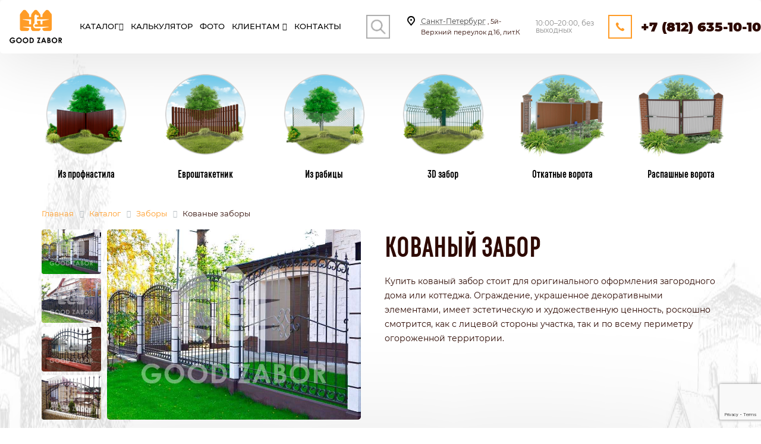

--- FILE ---
content_type: text/html; charset=UTF-8
request_url: https://spb.good-zabor.ru/catalog/kovanye-zabory.html
body_size: 32099
content:
	

﻿<!DOCTYPE html>
<html xmlns="http://www.w3.org/1999/xhtml" lang="ru">

<head>

    <meta name="viewport" content="minimum-scale=1.0, target-densitydpi=device-dpi, width=device-width, initial-scale=1.0, maximum-scale=1.0, user-scalable=no">
    <meta name="HandheldFriendly" content="true">
    <meta name="MobileOptimized" content="320">
    <meta name="yandex-verification" content="dac17a72b706f225" />
    <meta name="yandex-verification" content="8777efb1b22db5ef" />
    <link rel="icon" type="image/vnd.microsoft.icon" href="/favicon.png">
    <link rel="icon" href="/favicon.ico" type="image/x-icon">
    <link rel="SHORTCUT ICON" href="/favicon.png">
    <title>Кованые заборы - купить в Санкт-Петербурге по низким ценам от производителя: забор из кованного металла - Good Zabor</title>
	<script src="https://ajax.googleapis.com/ajax/libs/jquery/2.2.2/jquery.min.js"></script>
    <!--<script src="https://cdnjs.cloudflare.com/ajax/libs/jquery/2.1.3/jquery.min.js"></script>-->
	<script src="https://api-maps.yandex.ru/2.0/?load=package.full&lang=ru-RU"></script>
    <meta http-equiv="Content-Type" content="text/html; charset=UTF-8" />
<meta name="description" content="Кованые заборы в Санкт-Петербурге: продажа и установка по низким ценам. Ограждения из кованого металла с доставкой по Ленинградской области. +7 (812) 635-10-10" />
<link href="/bitrix/js/main/core/css/core.css?15957677703963" rel="stylesheet" />



<link href="/bitrix/css/main/font-awesome.css?159576777028777"  rel="stylesheet" />
<link href="/bitrix/js/ui/fonts/opensans/ui.font.opensans.css?15957677882003"  rel="stylesheet" />
<link href="/bitrix/js/main/popup/dist/main.popup.bundle.css?159576795026339"  rel="stylesheet" />
<link href="/local/templates/main/components/bitrix/catalog/catalog/style.css?16060644001122"  rel="stylesheet" />
<link href="/local/templates/main/components/bitrix/catalog.element/element/style.css?162825858010346"  rel="stylesheet" />
<link href="/local/templates/main/components/sprint.editor/blocks/.default/_style.css?16262611703284"  rel="stylesheet" />
<link href="/bitrix/components/bitrix/breadcrumb/templates/catalog/style.css?1632427943528"  rel="stylesheet" />
<link href="/local/templates/main/components/bitrix/news.detail/prices/style.css?16272983571425"  rel="stylesheet" />
<link href="/bitrix/components/vitsku/vitsku.kad/templates/.default/style.css?16318843951982"  rel="stylesheet" />
<link href="/local/templates/main/components/bitrix/menu/catalog_vitsku/style.css?163300593825039"  data-template-style="true"  rel="stylesheet" />
<link href="/bitrix/components/sotbit/regions.choose/templates/.default/style.css?16354246366146"  data-template-style="true"  rel="stylesheet" />
<script>if(!window.BX)window.BX={};if(!window.BX.message)window.BX.message=function(mess){if(typeof mess==='object'){for(let i in mess) {BX.message[i]=mess[i];} return true;}};</script>
<script>(window.BX||top.BX).message({'JS_CORE_LOADING':'Загрузка...','JS_CORE_NO_DATA':'- Нет данных -','JS_CORE_WINDOW_CLOSE':'Закрыть','JS_CORE_WINDOW_EXPAND':'Развернуть','JS_CORE_WINDOW_NARROW':'Свернуть в окно','JS_CORE_WINDOW_SAVE':'Сохранить','JS_CORE_WINDOW_CANCEL':'Отменить','JS_CORE_WINDOW_CONTINUE':'Продолжить','JS_CORE_H':'ч','JS_CORE_M':'м','JS_CORE_S':'с','JSADM_AI_HIDE_EXTRA':'Скрыть лишние','JSADM_AI_ALL_NOTIF':'Показать все','JSADM_AUTH_REQ':'Требуется авторизация!','JS_CORE_WINDOW_AUTH':'Войти','JS_CORE_IMAGE_FULL':'Полный размер'});</script>

<script src="/bitrix/js/main/core/core.js?1595767956544313"></script>

<script>BX.setJSList(['/bitrix/js/main/core/core_ajax.js','/bitrix/js/main/core/core_promise.js','/bitrix/js/main/polyfill/promise/js/promise.js','/bitrix/js/main/loadext/loadext.js','/bitrix/js/main/loadext/extension.js','/bitrix/js/main/polyfill/promise/js/promise.js','/bitrix/js/main/polyfill/find/js/find.js','/bitrix/js/main/polyfill/includes/js/includes.js','/bitrix/js/main/polyfill/matches/js/matches.js','/bitrix/js/ui/polyfill/closest/js/closest.js','/bitrix/js/main/polyfill/fill/main.polyfill.fill.js','/bitrix/js/main/polyfill/find/js/find.js','/bitrix/js/main/polyfill/matches/js/matches.js','/bitrix/js/main/polyfill/core/dist/polyfill.bundle.js','/bitrix/js/main/core/core.js','/bitrix/js/main/polyfill/intersectionobserver/js/intersectionobserver.js','/bitrix/js/main/lazyload/dist/lazyload.bundle.js','/bitrix/js/main/polyfill/core/dist/polyfill.bundle.js','/bitrix/js/main/parambag/dist/parambag.bundle.js']);
BX.setCSSList(['/bitrix/js/main/core/css/core.css','/bitrix/js/main/lazyload/dist/lazyload.bundle.css','/bitrix/js/main/parambag/dist/parambag.bundle.css']);</script>
<script>(window.BX||top.BX).message({'LANGUAGE_ID':'ru','FORMAT_DATE':'DD.MM.YYYY','FORMAT_DATETIME':'DD.MM.YYYY HH:MI:SS','COOKIE_PREFIX':'BITRIX_SM','SERVER_TZ_OFFSET':'10800','SITE_ID':'s1','SITE_DIR':'/','USER_ID':'','SERVER_TIME':'1768777206','USER_TZ_OFFSET':'0','USER_TZ_AUTO':'Y','bitrix_sessid':'7f7076a7d4b51da39d12a52921dac97b'});</script>


<script src="/bitrix/js/main/jquery/jquery-2.1.3.min.js?159576777084320"></script>
<script src="/bitrix/js/main/popup/dist/main.popup.bundle.js?1595767964103976"></script>


<script src="/local/templates/main/components/bitrix/menu/catalog_vitsku/script.js?163430055811190"></script>
<script src="/bitrix/components/sotbit/regions.choose/templates/.default/script.js?16352739328056"></script>
<script src="/bitrix/components/sotbit/regions.choose/templates/.default/js/horsey.min.js?163517459930447"></script>
<script src="/local/templates/main/components/bitrix/catalog.element/element/script.js?16227219485607"></script>
<script src="/local/templates/main/components/sprint.editor/blocks/.default/_script.js?16083081601048"></script>
<script src="/local/templates/main/components/sprint.editor/blocks/header2/_script.js?1628253602724"></script>
<script src="/local/templates/main/components/bitrix/news.detail/prices/script.js?16317330852274"></script>
<script>var _ba = _ba || []; _ba.push(["aid", "8bb6ce1e14e7c43c246622b44b47ed98"]); _ba.push(["host", "spb.good-zabor.ru"]); (function() {var ba = document.createElement("script"); ba.type = "text/javascript"; ba.async = true;ba.src = (document.location.protocol == "https:" ? "https://" : "http://") + "bitrix.info/ba.js";var s = document.getElementsByTagName("script")[0];s.parentNode.insertBefore(ba, s);})();</script>


    <link rel="stylesheet" href="/local/templates/main/css/bootstrap.min.css">
    <link rel="stylesheet" href="/local/templates/main/css/style.css">
    <link rel="stylesheet" href="/local/templates/main/css/adaptive.css">
    
	<script>
        $(document).ready(function(){
                ymaps.ready(function(){
                    var geolocation = ymaps.geolocation;
                    $('#cou').html('Ваша страна: '+geolocation.country);
                    $('#tow').html('Ваш город: '+geolocation.city);
                    $('#reg').html('Ваш регион: '+geolocation.region);
                });
            });
</script>
	
	<!-- Marquiz script start -->
<script>
(function(w, d, s, o){
  var j = d.createElement(s); j.async = true; j.src = '//script.marquiz.ru/v2.js';j.onload = function() {
    if (document.readyState !== 'loading') Marquiz.init(o);
    else document.addEventListener("DOMContentLoaded", function() {
      Marquiz.init(o);
    });
  };
  d.head.insertBefore(j, d.head.firstElementChild);
})(window, document, 'script', {
    host: '//quiz.marquiz.ru',
    region: 'eu',
    id: '61092c03c0eb69003e0a1da4',
    autoOpen: false,
    autoOpenFreq: 'once',
    openOnExit: false,
    disableOnMobile: false
  }
);
</script>
<!-- Marquiz script end -->


<meta name="yandex-verification" content="330903da9454d7cd" /><meta name="google-site-verification" content="JWjLkqFQNtE7Er-tiRgjh-73HX4tmlpTNqKTYF1yN5Q" />

<!--
<script type="application/ld+json">
{
  "@context": "https://schema.org",
  "@type": "BreadcrumbList",
  "itemListElement": [{
    "@type": "ListItem",
    "position": 1,
    "name": "✅ Кованые заборы",
    "item": "https://spb.good-zabor.ru/"
  },{
    "@type": "ListItem",
    "position": 2,
    "name": "⭐GOOD ZABOR⭐",
    "item": "https://spb.good-zabor.ru/#1"
  }]
}
</script>
-->
	
	
	<script type="application/ld+json">{"@context":"http://schema.org","@type":"Store","@id":"https://spb.good-zabor.ru","name":"Good Zabor","address":{"@type":"PostalAddress","streetAddress":"5й-Верхний переулок д.16, лит.К","addressLocality":"Санкт-Петербург","postalCode":"194292","addressCountry":"RU"},"url":"https://spb.good-zabor.ru","email":"sale@good-zabor.ru","logo":"https://spb.good-zabor.ru/local/templates/main/img/logo.png","image":"https://spb.good-zabor.ru/local/templates/main/img/logo.png","priceRange": "$","telephone":"+7(812)635-10-10"}</script>
	
</head>

<body>




<script>(function(t, p) {window.Marquiz ? Marquiz.add([t, p]) : document.addEventListener('marquizLoaded', function() {Marquiz.add([t, p])})})('Widget', {id: '61092c03c0eb69003e0a1da4', position: 'right', delay: 10, autoOpen: 10})</script>


<div id="panel"></div>
<div id="wrapper">
    <div id="header" style="background-image: url(/local/templates/main/images/bg/ost.jpg)" class="head_ost header__height">
        <div class="header_top header">
            <div class="container">
                <div class="row justify-content-between">
                    <div class="col-auto col-lg-2  d-sm-none"></div>
                    <div class="col-auto col-lg-1 col-sm-2 col-xs-2 logo">
					
					<a href="/">
                        <div class="divas"></div>
						</a>
                    </div>
                    <div class="col-auto col-lg-6 col-xl-5 navigation nopadding vit_nav">
                        <div class="header-menu bx-top-nav bx-site" id="catalog_menu_LkGdQn">
	<nav class="bx-top-nav-container" id="cont_catalog_menu_LkGdQn">
		<ul class="bx-nav-list-1-lvl" id="ul_catalog_menu_LkGdQn">
		<li  class="bx-nav-1-lvl bx-nav-list-1 bulka menu__header-list relat asx8" id="bulka">
		<a	href="#"	>
					<span>
					Каталог<i class="nika fa fa-angle-down"></i>
					</span>
				</a>   <span class="bx-nav-parent-arrow newmyun8" ><i class="fa fa-angle-left"></i></span></li>
		
			<div class="header-menu__hidden" id="burgers"> 
                        <div class="wrap">
                            <ul class="sub-menu catalog sub-menud">
                                <li class="img-hover active relat bsx1"> 
                                  <a href="/catalog/zabory/" >
                                        <img class="lazyload" 
										data-src="/local/templates/main/images/menu_new/zabor2.png" 
										data-orig="/local/templates/main/images/menu_new/zabor.png" 
										data-hover="/local/templates/main/images/menu_new/zabor2.png" 
										src="/local/templates/main/images/menu_new/zabor2.png" alt="Заборы" >
                                        Заборы
                                    </a><span class="bx-nav-parent-arrow newmyun9" ><i class="fa fa-angle-left"></i></span>
                                    <div class="sub-menu__hidden jaja1">
                                        <div class="wrap">
                                            <ul class="sub-menu__inner">
											
                                               <li class="relat asx19 " 
											   onclick="if (BX.hasClass(document.documentElement, 'bx-touch')) obj_myun2.clickInMobile(this, event);"><a href="/catalog/metallicheskie-zabory.html">Металлические заборы</a>
											   <span class="bx-nav-parent-arrow newmyun" ><i class="fa fa-angle-left"></i></span>
											   </li>
											    <span class="myun "><li class="newmenu"><div class="newmenus"><a  href="/evroshtaketnik/">Из евроштакетника</a></div></li>
												 <li class="newmenu"><div class="newmenus"><a  href="/rabitsa/">Сетка рабица</a></div></li>
												 <li class="newmenu"><div class="newmenus"><a  href="/catalog/metallicheskie-sektsionnye-zabory.html">Секционные заборы</a></div></li>
												 <li class="newmenu"><div class="newmenus"><a  href="/3d/">Из 3Д сетки</a></div></li>
												 <li class="newmenu"><div class="newmenus"><a  href="/catalog/zabory-iz-svarnoy-setki.html">Из сварной сетки</a></div></li>
												<li class="newmenu"><div class="newmenus"><a  href="/catalog/zabory-iz-profilnoy-truby.html">Из профильной трубы</a></div></li>
												 <li class="newmenu"><div class="newmenus"><a  href="/catalog/svarnye-zabory.html">Сварные заборы</a></div></li></span>
												 <li class="relat asx2" ><a href="/catalog/zabory-dlya-dachi.html">Заборы для дачи</a>
											 											    <span class="bx-nav-parent-arrow newmyun2" ><i class="fa fa-angle-left"></i></span>
											</li> 
											  <span class="myun2"> <li class="newmenu"><div class="newmenus"><a  href="/catalog/zabory-dlya-dachi-iz-dereva.html">Деревянные</a></div></li>
											 <li class="newmenu"><div class="newmenus"><a  href="/catalog/metallicheskie-zabory-dlya-dachi.html">Металлические</a></div></li>
											 <li class="newmenu"><div class="newmenus"><a  href="/catalog/zabory-dlya-dachi-iz-profnastila.html">Из профнастила</a></div></li>
											 	 <li class="newmenu"><div class="newmenus"><a  href="/catalog/svarnye-zabory-dlya-dachi.html">Сварные</a></div></li>
												 	 <li class="newmenu"><div class="newmenus"><a  href="/catalog/zabor-iz-polikarbonata-dlya-dachi.html">Из поликарбоната</a></div></li></span>
                                               <li class="relat asx3"><a href="/">Заборы из профнастила</a><span class="bx-nav-parent-arrow newmyun3" ><i class="fa fa-angle-left"></i></span></li>
											   <span class="myun3"><li class="newmenu"><div class="newmenus"><a  href="/catalog/zabor-iz-profnastila-pod-kirpich.html">Под крипич</a></div></li>
											   <li class="newmenu"><div class="newmenus"><a  href="/catalog/zabory-dlya-dachi-iz-profnastila.html">Для дачи</a></div></li>
											   <li class="newmenu"><div class="newmenus"><a  href="/catalog/zabory-iz-profnastila-pod-derevo.html">Под дерево</a></div></li>
											   <li class="newmenu"><div class="newmenus"><a  href="/catalog/zabory-iz-profnastila-pod-kamen.html">Под камень</a></div></li>
											   <li class="newmenu"><div class="newmenus"><a  href="/catalog/zabor-iz-profnastila-s-kovanymi-elementami.html">С коваными элементами</a></div></li>
											   <li class="newmenu"><div class="newmenus"><a  href="/catalog/zabor-iz-kirpicha-i-profnastila.html">С кирпичными столбами</a></div></li>
											   <li class="newmenu"><div class="newmenus"><a  href="/catalog/kombinirovannye-zabory-iz-proflista.html">Комбинированные</a></div></li>
											   <li class="newmenu"><div class="newmenus"><a  href="/catalog/sektsionnyy-zabor-iz-profnastila.html">Секционный</a></div></li>
											   <li class="newmenu"><div class="newmenus"><a  href="/catalog/zabory-iz-proflista-s-kalitkoy-i-vorotami.html">С калиткой и воротами</a></div></li></span>
                                               <li><a href="/catalog/kirpichnye-zabory.html">Кирпичные заборы</a></li>
											   <li class="relat asx4"><a href="/derevyannyj/">Деревянные заборы</a> <span class="bx-nav-parent-arrow newmyun4" ><i class="fa fa-angle-left"></i></span></li>
											    <span class="myun4"><li class="newmenu"><div class="newmenus"><a  href="/catalog/gorizontalnye-zabory-iz-dereva.html">Горизонтальные</a></div></li>
											   <li class="newmenu"><div class="newmenus"><a  href="/catalog/derevyannyy-zabor-shakhmatka.html">Шахматка</a></div></li>
											   <li class="newmenu"><div class="newmenus"><a  href="/catalog/zabory-dlya-dachi-iz-dereva.html">Для дачи</a></div></li>
											   <li class="newmenu"><div class="newmenus"><a  href="/catalog/zabor-iz-derevyannogo-shtaketnika.html">Из штакетника</a></div></li></span>
											   <li class="relat asx5"><a href="/catalog/zabory-iz-plastika.html">Пластиковые заборы</a> <span class="bx-nav-parent-arrow newmyun5" ><i class="fa fa-angle-left"></i></span></li>
											    <span class="myun5"><li class="newmenu"><div class="newmenus"><a  href="/catalog/zabor-iz-plastikovogo-shtaketnika.html">Из пластикового штакетника</a></div></li>
											   <li class="newmenu"><div class="newmenus"><a  href="/catalog/plastikovyy-pletenyy-zabor.html">Плетеные</a></div></li></span>
											   
											   <li class="relat asx6"><a href="/catalog/kamennye-zabory.html">Каменнные заборы</a> <span class="bx-nav-parent-arrow newmyun6" ><i class="fa fa-angle-left"></i></span></li>
											    <span class="myun6"><li class="newmenu"><div class="newmenus"><a  href="/catalog/zabory-iz-kolotogo-kamnya.html">Из колотого камня</a></div></li>
											   <li class="newmenu"><div class="newmenus"><a  href="/catalog/zabory-iz-prirodnogo-kamnya.html">Из природного камня</a></div></li>
											   <li class="newmenu"><div class="newmenus"><a  href="/catalog/zabory-iz-frantsuzskogo-kamnya.html">Из французского камня</a></div></li></span>
											  											   <li><a href="/catalog/betonnyy-zabor.html">Бетонные</a></li>
											   <li><a href="/3d-gitter/">Из 3Д сетки гиттер</a></li>
                                            
                                                
                                            </ul>
                                        </div>
                                    </div>
                                </li>
                                <li class="img-hover relat bsx2">
                                    <a href="/catalog/katalog-vorot.html">
                                        <img class="lazyload" data-src="/local/templates/main/images/menu_new/vorota3.png" 
										data-orig="/local/templates/main/images/menu_new/vorota3.png" data-hover="/local/templates/main/images/menu_new/vorota2.png" src="/local/templates/main/images/menu_new/vorota3.png" alt="Ворота">
                                        Ворота
                                    </a><span class="bx-nav-parent-arrow newmyun10" ><i class="fa fa-angle-left"></i></span>
                                    <div class="sub-menu__hidden jaja2">
                                        <div class="wrap">
                                            <ul class="sub-menu__inner">
											<li><a href="/catalog/avtomaticheskie-vorota.html">Автоматические ворота</a></li>
											<li><a href="/catalog/metallicheskie-vorota.html">Металлические ворота</a></li>
                                               <li><a href="/catalog/otkatnye-vorota.html">Откатные ворота</a></li>
                                               <li><a href="/catalog/raspashnye-vorota.html">Распашные ворота</a></li>
                                            </ul>
                                        </div>
                                    </div>
                                </li>
								<li class="img-hover relat bsx3">
                                    <a href="/catalog/kalitki-dlya-zaborov.html">
                                        <img class="lazyload" data-src="/local/templates/main/images/menu_new/kalitka3.png" 
										data-orig="/local/templates/main/images/menu_new/kalitka3.png" data-hover="/local/templates/main/images/menu_new/kalitka2.png" src="/local/templates/main/images/menu_new/kalitka3.png" alt="Калитки" >
                                        Калитки
                                    </a><span class="bx-nav-parent-arrow newmyun11" ><i class="fa fa-angle-left"></i></span>
                                    <div class="sub-menu__hidden jaja3">
                                        <div class="wrap">
										<ul class="sub-menu__inner">
											<li><a href="/catalog/derevyannaya-kalitka.html">Деревянные</a></li>
											<li><a href="/catalog/kalitki-iz-setki-rabitsy.html">Из сетки рабицы</a></li>
                                               <li><a href="/catalog/svarnye-kalitki.html">Сварные</a></li>
                                        
                                            </ul>
                                        </div>
                                    </div>
                                </li>
								<li class="img-hover relat bsx4">
                                    <a href="/catalog/stolby/">
                                        <img class="lazyload" data-src="/local/templates/main/images/menu_new/stolbi3.png" 
										data-orig="/local/templates/main/images/menu_new/stolbi3.png" data-hover="/local/templates/main/images/menu_new/stolbi2.png" src="/local/templates/main/images/menu_new/stolbi3.png" alt="Столбы" >
                                        Столбы
                                    </a><span class="bx-nav-parent-arrow newmyun12" ><i class="fa fa-angle-left"></i></span>
                                    <div class="sub-menu__hidden jaja4">
                                        <div class="wrap">
                                            <ul class="sub-menu__inner">
                                               <li><a href="/catalog/betonnye-stolby-dlya-zabora.html">Бетонные</a></li>
                                               <li><a href="/catalog/derevyannye-stolby.html">Деревянные</a></li>
                                            
                                            </ul>
                                        </div>
                                    </div>
                                </li>
								<li class="img-hover">
                                    <a href="/catalog/vintovye-svai.html">
                                        <img class="lazyload" data-src="/local/templates/main/images/menu_new/vint_svaya3.png"
										data-orig="/local/templates/main/images/menu_new/vint_svaya3.png"
										data-hover="/local/templates/main/images/menu_new/vint_svaya2.png" 
										 src="/local/templates/main/images/menu_new/vint_svaya3.png" alt="Сваи" >
                                        Винтовые сваи
                                    </a>
                                </li>
								<li class="img-hover relat bsx5">
                                    <a href="/catalog/konteynernye-ploshchadki-dlya-musora.html">
                                        <img class="lazyload" data-src="/local/templates/main/images/menu_new/kont3.png"
										data-orig="/local/templates/main/images/menu_new/kont3.png"
										data-hover="/local/templates/main/images/menu_new/kont2.png" 
										 src="/local/templates/main/images/menu_new/kont3.png" alt="Контейнерные площадки" >
                                        Контейнерные площадки
                                    </a><span class="bx-nav-parent-arrow newmyun13" ><i class="fa fa-angle-left"></i></span>
									     <div class="sub-menu__hidden jaja5">
                                        <div class="wrap">
                                            <ul class="sub-menu__inner">
                                               <li><a href="/catalog/konteynernye-ploshchadki-dlya-tbo.html">Для ТБО</a></li>
                                               <li><a href="/catalog/konteynernye-ploshchadki-otkrytogo-tipa.html">Открытого типа</a></li>
											   <li><a href="/catalog/konteynernye-ploshchadki-na-2-konteynera.html">На 2 контейнера</a></li>
											   <li><a href="/catalog/konteynernye-ploshchadki-na-3-konteynera.html">На 3 контейнера</a></li>
											   <li><a href="/catalog/konteynernye-ploshchadki-dlya-tko.html">Для ТКО</a></li>
											   <li><a href="/catalog/konteynernaya-ploshchadka-na-4-konteynera.html">На 4 контейнера</a></li>
											   <li><a href="/catalog/konteynernye-ploshchadki-s-vorotami.html">С воротами</a></li>
											   <li><a href="/catalog/zakrytye-konteynernye-ploshchadki-dlya-musora.html">Закрытые</a></li>
											   <li><a href="/catalog/konteynernye-ploshchadki-s-navesom.html">С навесом</a></li>
											  
                                            
                                            </ul>
                                        </div>
                                    </div>
                                </li>
								<li class="img-hover relat bsx6">
                                    <a href="/catalog/navesy/">
                                        <img class="lazyload" data-src="/local/templates/main/images/menu_new/naves3.png"
										data-orig="/local/templates/main/images/menu_new/naves3.png"
										data-hover="/local/templates/main/images/menu_new/naves2.png" 
										 src="/local/templates/main/images/menu_new/naves3.png" alt="Навесы" >
                                        Навесы
                                    </a><span class="bx-nav-parent-arrow newmyun14" ><i class="fa fa-angle-left"></i></span>
									 <div class="sub-menu__hidden jaja6">
                                        <div class="wrap">
                                            <ul class="sub-menu__inner">
                                               <li><a href="/catalog/navesy-dlya-mashin.html">Для автомобилей</a></li>
                                               <li><a href="/catalog/navesy-iz-polikarbonata.html">Из поликарбоната</a></li>
											   <li><a href="/catalog/navesy-dlya-dachi.html">Для дачи</a></li>
											   <li><a href="/catalog/navesy-iz-profnastila.html">Из профнастила</a></li>
											   <li><a href="/catalog/kovanye-navesy.html">Кованые</a></li>
										
											  
                                            
                                            </ul>
                                        </div>
                                    </div>
                                </li>
								
                            </ul>
                        </div>
                    </div>
		     <!-- first level-->
						<li
				class="bx-nav-1-lvl bx-nav-list-0-col "
				onmouseover="BX.CatalogMenu.itemOver(this);"
				onmouseout="BX.CatalogMenu.itemOut(this)"
								onclick="if (BX.hasClass(document.documentElement, 'bx-touch')) obj_catalog_menu_LkGdQn.clickInMobile(this, event);"
			>
				<a
					href="/calc-proflist/"
									>
					<span>
						Калькулятор											</span>
				</a>
						</li>
		     <!-- first level-->
						<li
				class="bx-nav-1-lvl bx-nav-list-0-col "
				onmouseover="BX.CatalogMenu.itemOver(this);"
				onmouseout="BX.CatalogMenu.itemOut(this)"
								onclick="if (BX.hasClass(document.documentElement, 'bx-touch')) obj_catalog_menu_LkGdQn.clickInMobile(this, event);"
			>
				<a
					href="/photo-proflist/"
									>
					<span>
						Фото											</span>
				</a>
						</li>
		     <!-- first level-->
						<li
				class="bx-nav-1-lvl bx-nav-list-1-col  bx-nav-parent"
				onmouseover="BX.CatalogMenu.itemOver(this);"
				onmouseout="BX.CatalogMenu.itemOut(this)"
									data-role="bx-menu-item"
								onclick="if (BX.hasClass(document.documentElement, 'bx-touch')) obj_catalog_menu_LkGdQn.clickInMobile(this, event);"
			>
				<a
					href="/klientam/"
									>
					<span>
						Клиентам						<i class="fa fa-angle-down"></i>					</span>
				</a>
							<span class="bx-nav-parent-arrow" onclick="obj_catalog_menu_LkGdQn.toggleInMobile(this)"><i class="fa fa-angle-left"></i></span> <!-- for mobile -->
				<div class="bx-nav-2-lvl-container">
											<ul class="bx-nav-list-2-lvl">
						  <!-- second level-->
							<li class="bx-nav-2-lvl">
								<a
									href="/klientam/news/"
																		data-picture=""
																	>
									<span>Новости</span>
								</a>
														</li>
						  <!-- second level-->
							<li class="bx-nav-2-lvl">
								<a
									href="/price/"
																		data-picture=""
																	>
									<span>Цены</span>
								</a>
														</li>
						  <!-- second level-->
							<li class="bx-nav-2-lvl">
								<a
									href="/klientam/company/"
																		data-picture=""
																	>
									<span>О компании</span>
								</a>
														</li>
						  <!-- second level-->
							<li class="bx-nav-2-lvl">
								<a
									href="/klientam/rekvizity/"
																		data-picture=""
																	>
									<span>Реквизиты</span>
								</a>
														</li>
						  <!-- second level-->
							<li class="bx-nav-2-lvl">
								<a
									href="/klientam/akcii/"
																		data-picture=""
																	>
									<span>Акции</span>
								</a>
														</li>
						  <!-- second level-->
							<li class="bx-nav-2-lvl">
								<a
									href="/klientam/dostavka/"
																		data-picture=""
																	>
									<span>Доставка и оплата</span>
								</a>
														</li>
						  <!-- second level-->
							<li class="bx-nav-2-lvl">
								<a
									href="/klientam/proizvodstvo/"
																		data-picture=""
																	>
									<span>Производство</span>
								</a>
														</li>
						  <!-- second level-->
							<li class="bx-nav-2-lvl">
								<a
									href="/klientam/faq/"
																		data-picture=""
																	>
									<span>Вопрос-Ответ</span>
								</a>
														</li>
						  <!-- second level-->
							<li class="bx-nav-2-lvl">
								<a
									href="/klientam/reviews/"
																		data-picture=""
																	>
									<span>Отзывы</span>
								</a>
														</li>
						  <!-- second level-->
							<li class="bx-nav-2-lvl">
								<a
									href="/klientam/garantiya/"
																		data-picture=""
																	>
									<span>Гарантии</span>
								</a>
														</li>
						  <!-- second level-->
							<li class="bx-nav-2-lvl">
								<a
									href="/klientam/sertifikaty/"
																		data-picture=""
																	>
									<span>Сертификаты</span>
								</a>
														</li>
						  <!-- second level-->
							<li class="bx-nav-2-lvl">
								<a
									href="/catalog/stati/"
																		data-picture=""
																	>
									<span>Статьи</span>
								</a>
														</li>
						  <!-- second level-->
							<li class="bx-nav-2-lvl">
								<a
									href="/catalog/uslugi/"
																		data-picture=""
																	>
									<span>Услуги</span>
								</a>
														</li>
												</ul>
														</div>
						</li>
		     <!-- first level-->
						<li
				class="bx-nav-1-lvl bx-nav-list-0-col "
				onmouseover="BX.CatalogMenu.itemOver(this);"
				onmouseout="BX.CatalogMenu.itemOut(this)"
								onclick="if (BX.hasClass(document.documentElement, 'bx-touch')) obj_catalog_menu_LkGdQn.clickInMobile(this, event);"
			>
				<a
					href="/contacts/"
									>
					<span>
						Контакты											</span>
				</a>
						</li>
				
		<li class="bx-nav-1-lvl bx-nav-list-0-col podmenu seayu"  id="menu-item-2">
				<form action="/search/" method="get" accept-charset="utf-8">  <input type="hidden" name="searchid" value="2501302"/>  <input type="hidden" name="l10n" value="ru"/>  <input type="hidden" name="reqenc" value=""/>  <input class="search-suggest minisea" type="search" name="text" placeholder="Поиск по сайту "/> 
<input name="s" type="submit" class="but_searchs" value="Найти" />
</form>

						</li>
						
						<li class="bx-nav-1-lvl bx-nav-list-0-col podmenu podmenu2"  id="menu-item-3">
				
 Санкт-Петербург, переулок Гривцова, 4	
						</li>
						<li class="bx-nav-1-lvl bx-nav-list-0-col  podmenu3"  id="menu-item-4">
				
 <a href="tel:+7 (812) 635-10-10">+7 (812) 635-10-10</a>
						</li>
		</ul>
		<div style="clear: both;"></div>
	</nav>
</div>
	
		

<script>
	BX.ready(function () {
		window.obj_catalog_menu_LkGdQn = new BX.Main.MenuComponent.CatalogHorizontal('catalog_menu_LkGdQn', {'1742142985':{'PICTURE':'','DESC':''},'2863313867':{'PICTURE':'','DESC':''},'2993781306':{'PICTURE':'','DESC':''},'2121694779':{'PICTURE':'','DESC':''},'2471315246':{'PICTURE':'','DESC':''},'1771271196':{'PICTURE':'','DESC':''},'349443558':{'PICTURE':'','DESC':''},'3995684823':{'PICTURE':'','DESC':''},'1096793926':{'PICTURE':'','DESC':''},'1997868953':{'PICTURE':'','DESC':''},'1045613678':{'PICTURE':'','DESC':''},'527039086':{'PICTURE':'','DESC':''},'1640235989':{'PICTURE':'','DESC':''},'2825834319':{'PICTURE':'','DESC':''},'2078501599':{'PICTURE':'','DESC':''},'4253064484':{'PICTURE':'','DESC':''},'188323522':{'PICTURE':'','DESC':''}});
	});
</script>						<div class="sbpoisk">
<span class="sb-icon-search"></span></div>
<div class="search-form">

	&nbsp;

 <form action="/search/" method="get" accept-charset="utf-8">  <input type="hidden" name="searchid" value="2501302"/>  <input type="hidden" name="l10n" value="ru"/>  <input type="hidden" name="reqenc" value=""/>  <input class="search-suggest" type="search" name="text" placeholder="Поиск по сайту "/> 
<input name="s" type="submit" class="but_search" value="Поиск" />
</form>
</div> 

                    </div>
                    <div class="col-md-2 d-md-none d-xl-block d-sm-none d-none pull-right nopadding">
                        <div class="inner-table-block address">


                            <!--'start_frame_cache_address-block1'-->
                            <div class="address-block">
                                <i class="svg inline  svg-inline-address colored" aria-hidden="true"><svg xmlns="http://www.w3.org/2000/svg" width="13" height="16" viewBox="0 0 13 16">
                                        <defs>

                                        </defs>
                                        <path data-name="Ellipse 74 copy" class="cls-1" d="M763.9,42.916h0.03L759,49h-1l-4.933-6.084h0.03a6.262,6.262,0,0,1-1.1-3.541,6.5,6.5,0,0,1,13,0A6.262,6.262,0,0,1,763.9,42.916ZM758.5,35a4.5,4.5,0,0,0-3.741,7h-0.012l3.542,4.447h0.422L762.289,42H762.24A4.5,4.5,0,0,0,758.5,35Zm0,6a1.5,1.5,0,1,1,1.5-1.5A1.5,1.5,0,0,1,758.5,41Z" transform="translate(-752 -33)"></path>
                                    </svg>
                                </i>												<div>
                                   <div style="display:none;"> </div>
 

<div class="select-city__dropdown-wrap going" style="display:none !important; opacity:0;margin-top:-300px;" data-spb  >
            <div class="select-city__dropdown">
                <div class="select-city__dropdown__title-wrap">
				<span class="select-city__dropdown__title">Ваш город Санкт-Петербург?</span>
                </div>
                <div class="select-city__dropdown__choose-wrap">
                     
				   <a href="https://spb.good-zabor.ru/catalog/kovanye-zabory.html">
				   				   <span class="select-city__dropdown__choose__yes select-city__dropdown__choose" data-id="1">Да</span></a>
<div id="closesa">                   
				   <span id="closesa clos" class="select-city__dropdown__choose__no select-city__dropdown__choose">Нет</span>
                </div>  </div>
            </div>
        </div>
		
<span class="select-city__block__text-city">Санкт-Петербург</span> , 5й-Верхний переулок д.16, лит.К    
			</div>
									
                            </div>

                            <!--'end_frame_cache_address-block1'-->								</div>
                    </div>
                    <div class="region-block inner-table-block d-sm-none d-none col-lg-1 d-md-none d-xl-block nopadding">
                        <div class="inner-table-block p-block">
                            <!--'start_frame_cache_header-regionality-block1'-->								<div class="region_wrapper">


                            </div>
                            <!--'end_frame_cache_header-regionality-block1'-->																	<!--'start_frame_cache_header-allhsch-block1'-->							<div class=" schedule">
                                10:00–20:00, без выходных							</div>
                            <!--'end_frame_cache_header-allhsch-block1'-->											</div>

                    </div>


                    <div class="col-md-8 col-lg-auto header_link nopadding">
                   <i class="btn_0"></i> 
                        <a href="tel:+78126351010">+7 (812) 635-10-10</a>
                    </div>
                    <div class="burger col-auto"></div>
                    <div class="mobile_tel col-auto">
                        <a class="btn_0">
                            <img src="/local/templates/main/img/header/2.svg" alt="Номер телефона" title="Номер телефона">
                        </a>
                    </div>

                </div>

            </div>
        </div>

            </div>



    	   
			 
    



<link href="/local/templates/catalog/css/style2.css" rel="stylesheet" />




                                     
<div class="header_container">

                      <div class="wrapper header-info" id="main">
					  <div class="head_bottom" >
       <div class="containerst">
           <div class="inner">
			                  
                <a href="/" class="h_lnk"><div class="item">
                 <img src="/images/menu1.png" alt="#" class="link_img">
                 <a href="/" class="h_lnk">Из профнастила</a>   
               </div></a> 
                <a href="/evroshtaketnik/" class="h_lnk">
               <div class="item">
                 <img src="/images/menu2.png" alt="#" class="link_img">
                 <a href="/evroshtaketnik/" class="h_lnk">Евроштакетник</a>   
               </div></a> 
                <a href="/rabitsa/" class="h_lnk">
               <div class="item">
                 <img src="/images/menu3.png" alt="#" class="link_img">
                 <a href="/rabitsa/" class="h_lnk">Из рабицы</a>   
               </div></a>   
               <a href="/3d/" class="h_lnk">
               <div class="item">
                 <img src="/images/menu4.png" alt="#" class="link_img">
                 <a href="/3d/" class="h_lnk">3D забор</a>   
               </div></a>   
                <a href="/catalog/otkatnye-vorota.html" class="h_lnk">
               <div class="item">
                 <img src="/images/menu5.png" alt="#" class="link_img">
                 <a href="/catalog/otkatnye-vorota.html" class="h_lnk">Откатные ворота</a>   
               </div></a>   
               <a href="/catalog/raspashnye-vorota.html" class="h_lnk">
               <div class="item">
                 <img src="/images/menu6.png" alt="#" class="link_img">
                 <a href="/catalog/raspashnye-vorota.html" class="h_lnk">Распашные ворота</a>   
               </div></a>   
           
           </div>
       </div>
    </div>
					
  <div class="bx-breadcrumb" itemprop="http://schema.org/breadcrumb" itemscope itemtype="http://schema.org/BreadcrumbList">
			<div class="bx-breadcrumb-item" id="bx_breadcrumb_0" itemprop="itemListElement" itemscope itemtype="http://schema.org/ListItem">
				
				<a href="/" title="Главная" itemprop="item">
					<span itemprop="name">Главная</span>
				</a>
				<meta itemprop="position" content="1" />
			</div>
			<div class="bx-breadcrumb-item" id="bx_breadcrumb_1" itemprop="itemListElement" itemscope itemtype="http://schema.org/ListItem">
				<i class="fa fa-angle-right"></i>
				<a href="/catalog/" title="Каталог" itemprop="item">
					<span itemprop="name">Каталог</span>
				</a>
				<meta itemprop="position" content="2" />
			</div>
			<div class="bx-breadcrumb-item" id="bx_breadcrumb_2" itemprop="itemListElement" itemscope itemtype="http://schema.org/ListItem">
				<i class="fa fa-angle-right"></i>
				<a href="/catalog/zabory/" title="Заборы" itemprop="item">
					<span itemprop="name">Заборы</span>
				</a>
				<meta itemprop="position" content="3" />
			</div>
			<div class="bx-breadcrumb-item">
				<i class="fa fa-angle-right"></i>
				<span>Кованые заборы</span>
			</div><div style="clear:both"></div></div>		
					  
                                           
<div class="header-photos">
   <div class="header-photos__small-container">
            <img src="/upload/resize_cache/sprint.editor/1a4/300_300_1/1a4905c55869867f7bb3118192aea39d.jpg" alt="image" class="header-small header-small_active">
            <img src="/upload/resize_cache/sprint.editor/e8b/300_300_1/e8ba69ac45c42560ff926eedd55eb81e.jpg" alt="image" class="header-small ">
            <img src="/upload/resize_cache/sprint.editor/e67/300_300_1/e6760ec6b33d1b271d588bea293ee816.jpg" alt="image" class="header-small ">
            <img src="/upload/resize_cache/sprint.editor/d76/300_300_1/d76aa1c25e2dfd09b56f2f63a5345e6d.jpg" alt="image" class="header-small ">
                     
   </div>

        
       <img src="/upload/sprint.editor/1a4/1a4905c55869867f7bb3118192aea39d.jpg" alt="image" class="header-img header-img_visible">
        
       <img src="/upload/sprint.editor/e8b/e8ba69ac45c42560ff926eedd55eb81e.jpg" alt="image" class="header-img ">
        
       <img src="/upload/sprint.editor/e67/e6760ec6b33d1b271d588bea293ee816.jpg" alt="image" class="header-img ">
        
       <img src="/upload/sprint.editor/d76/d76aa1c25e2dfd09b56f2f63a5345e6d.jpg" alt="image" class="header-img ">
                 
 </div>




                    
<div class="header-text">
   <h1>Кованый забор</h1>

<p>Купить кованый забор стоит для оригинального оформления загородного дома или коттеджа. Ограждение, украшенное декоративными элементами, имеет эстетическую и художественную ценность, роскошно смотрится, как с лицевой стороны участка, так и по всему периметру огороженной территории.</p></div>

                    



<div class="container_block_text wrapper">
<div class="container">

<div class="text_block row " style="display:block;min-height: 400px;">


    <div class="detailimage image-left col-md-5 col-sm-5 col-xs-12"><img alt="" src="/upload/resize_cache/sprint.editor/58f/400_300_1/58f2c4df0f8793b0e30e4a19adb1caba.jpg"></div>
<div class="content col">
<p>Наша компания занимается производством секционных ограждений. У нас можно заказать забор из кованного металла в Санкт-Петербурге и Ленинградской области по готовым эскизам или сделать заказ на изготовление изгороди по индивидуальным чертежам. Цена за погонный метр формируется индивидуально. Монтажные работы проводятся прямо на участке. Организуем доставку материалов и оборудования.</p></div>

</div>
</div>
</div>
                    




<div class="wrapper items_button_container but">
<div class="container">
    <div class="row">
        <div class="col-sm-4">
					<a class="sp-my_buttons button_one kupiu btn_NEW" href="#kupit">Купить кованый забор</a>
				</div>
		
        <div class="col-sm-4">
					<a class="sp-my_buttons button_two btn_NEW"  href="#vopros">Задать вопрос о заборе</a>
				</div>
		
        <div class="col-sm-4">
					<div class="sp-my_buttons button_number">Цена: от 1900 рублей п.м.</div>
				</div>
    </div>
</div></div>            		
							
                     </div>
					  </div>
                    <div class="wrapper"> 
<a name="podrobnee-o-kovanykh-ograzhdeniyakh"></a><h2>Подробнее о кованых ограждениях</h2>
</div>                    



<div class="container_block_text wrapper">
<div class="container">

<div class="text_block row " style="display:block;min-height: 400px;">


    <div class="detailimage image-left col-md-5 col-sm-5 col-xs-12"><img alt="" src="/upload/resize_cache/sprint.editor/08d/400_300_1/08d0e2a7557c26780c2f92192f402916.jpg"></div>
<div class="content col">
<p>Кованый забор является украшением ландшафта и представляет собой сварную конструкцию, состоящую из опор, пространство между которыми заполняется металлическими секциями. Художественная ковка может быть ручной или штампованной, выполненной в стилях готики, барокко, классика или модерн с уникальным дизайном. Придать изделиям дополнительного шарма позволяет покрытие стойкой полимерной краской любого оттенка, включая медный, бронзовый, серебряный, черный и белый цвета. Подчеркнуть красоту изгороди можно за счет декорирования отдельных элементов роскошной позолотой.
</p><p>Для повышения безопасности пролеты можно закрыть стальными листами или другими непрозрачными материалами, хорошо сочетающимися с кирпичной кладкой или столбами из металла.
</p></div>

</div>
</div>
</div>
                    <div class="wrapper"> 
<a name="preimushchestva-ograzhdeniy-s-elementami-kovki"></a><h2>Преимущества ограждений с элементами ковки</h2>
</div>                    



<div class="container_block_text wrapper">
<div class="container">

<div class="text_block row " style="display:block;min-height: 400px;">


    <div class="detailimage image-left col-md-5 col-sm-5 col-xs-12"><img alt="" src="/upload/resize_cache/sprint.editor/3b8/400_300_1/3b8332e321d7ad4f9d4d980b6b5b459d.jpg"></div>
<div class="content col">
<p>Статусные ограды – отличный способ самовыражения. Решетчатые панели с фигурными узорами в сочетании с красивой калиткой имеют респектабельный вид, гармонично дополняют экстерьер дома и хорошо смотрятся в любом ландшафте. Решетки не создают сплошной тени и не препятствует свободной циркуляции воздуха.
</p><p>Антивандальные стальные прутья невозможно сломать или согнуть, поэтому такие ограждения выступают надежной защитой от проникновения посторонних.
</p><p>Срок службы сварных секций достигает 70 лет и больше. Долговечность конструкции обусловлена использованием конструкционной стали с цинковым напылением и декоративно-защитным покрытием. Загрязненные элементы легко поддаются очистке от пыли и грязи.
</p></div>

</div>
</div>
</div>
                      


<section class="setcom">
<div class="container">
	<h2 class="setcom-title">Разновидности кованых заборов</h2>
	
<div class="setcom-wrap row">


<div class="col-lg-4 col-sm-6 col-md-6 col-xl-3">
<div class="setcomas-item">
<div class="setcom-img">
<a href="/catalog/kovanye-otkatnye-vorota.html">
<img alt="Кованые откатные ворота" src="/upload/resize_cache/iblock/331/301_251_2/331401c6f7728936e9285252afb582bb.jpg"  loading="lazy"/> 
</a>

</div>
<div class="setcom-name">
<a href="/catalog/kovanye-otkatnye-vorota.html">Кованые откатные ворота</a>

<p class="price_item">
от 35000 руб.</p>
<a class="sp-my_buttons button_ones" href="/catalog/kovanye-otkatnye-vorota.html">Подробнее</a>
</div>
</div>
</div>

<div class="col-lg-4 col-sm-6 col-md-6 col-xl-3">
<div class="setcomas-item">
<div class="setcom-img">
<a href="/catalog/kovanyy-zabor-s-polikarbonatom.html">
<img alt="Кованый забор с поликарбонатом" src="/upload/resize_cache/iblock/93a/301_251_2/93a6d4d15188bc89ca746fd69fe91553.jpg"  loading="lazy"/> 
</a>

</div>
<div class="setcom-name">
<a href="/catalog/kovanyy-zabor-s-polikarbonatom.html">Кованый забор с поликарбонатом</a>

<p class="price_item">
от 2000 руб. за п.м.</p>
<a class="sp-my_buttons button_ones" href="/catalog/kovanyy-zabor-s-polikarbonatom.html">Подробнее</a>
</div>
</div>
</div>

<div class="col-lg-4 col-sm-6 col-md-6 col-xl-3">
<div class="setcomas-item">
<div class="setcom-img">
<a href="/catalog/kovanye-zabory-s-derevom.html">
<img alt="Кованые заборы с деревом" src="/upload/resize_cache/iblock/321/301_251_2/3213fdd72a263421740c367abeca1bff.jpg"  loading="lazy"/> 
</a>

</div>
<div class="setcom-name">
<a href="/catalog/kovanye-zabory-s-derevom.html">Кованые заборы с деревом</a>

<p class="price_item">
от 960 руб. за п.м.</p>
<a class="sp-my_buttons button_ones" href="/catalog/kovanye-zabory-s-derevom.html">Подробнее</a>
</div>
</div>
</div>

<div class="col-lg-4 col-sm-6 col-md-6 col-xl-3">
<div class="setcomas-item">
<div class="setcom-img">
<a href="/catalog/zabor-iz-profnastila-s-kovanymi-elementami.html">
<img alt="Забор из профнастила с коваными элементами" src="/upload/resize_cache/iblock/7e6/301_251_2/7e6b85a35012cd3b2e06f505f31c082d.jpg"  loading="lazy"/> 
</a>

</div>
<div class="setcom-name">
<a href="/catalog/zabor-iz-profnastila-s-kovanymi-elementami.html">Забор из профнастила с коваными элементами</a>

<p class="price_item">
от 2000 рублей п.м.</p>
<a class="sp-my_buttons button_ones" href="/catalog/zabor-iz-profnastila-s-kovanymi-elementami.html">Подробнее</a>
</div>
</div>
</div>
</div>
</div>
</section>
<div id="mains">



<div class="install_fence" id="install">
        <div class="container">
          <div class="row install_block">
            <div class="man" style="background-image: url(/upload/iblock/958/95806c4787c383380b91f472439a1eba.png)"></div>            <div class="col-lg-5 install_work">
              <div class="title">
                <h2>
                  Работаем<i></i> от 30 метров!                </h2>
                                <p>
                  В установку &quot;под ключ&quot; входит:                </p>
                              </div>
                            <div class="row install_choice">
              
                			                  <div class="item">
                  <img src="/upload/iblock/41c/41c4e0cae1d48bf4eab7e147ea92c31c.svg" alt="Расчет сметы" title="Расчет сметы">
                  <p>
                    Расчет сметы                  </p>
                </div>
                              <div class="item">
                  <img src="/upload/iblock/ea8/ea85b4a60e9178e5e064af86ee504908.svg" alt="Бесплатный замер участка" title="Бесплатный замер участка">
                  <p>
                    Бесплатный замер участка                  </p>
                </div>
                              <div class="item">
                  <img src="/upload/iblock/c75/c75007e151053085a6922d6f38313e3e.svg" alt="Гарантия на работы от года" title="Гарантия на работы от года">
                  <p>
                    Гарантия на работы от года                  </p>
                </div>
                
                
              </div>
                          </div>
            <div class="col-lg-5 install_form">
                            <h2>Установка забора <span> от 1102 руб. за погонный метр</span></h2>              <form id="form_4" action="/local/templates/main/php/php/form_4.php" name="call-form" method="post">
                <div>
                  <input type="text" class="numbox" name="phone" placeholder="Ваш телефон" required>

 	<input type="hidden" name="forma" id="forma" value="Москвы Good-Zabor | Телефон" >
									<input type="hidden" name="amo_status_id" id="amo_status_id" value="64722982"  >
									<input type="hidden" name="region" id="region" value="Москва" >

			
										<input type="hidden" name="source" id="source" class="custom_inp_fs" value="Сайт https://good-zabor.ru"  >
                </div>
                <div>
                  <button type="submit" name="button">Отправить</button>
                  <input autocomplete="off" type="hidden" name="call-control" class="call-control" value="0">
                </div>
              </form>
            </div>
          </div>
		  
        </div>
      </div>

</div>                    <section class="delivery" id="install">

    <div class="wrapper">
  
        <div class="delivery__text-content" style="display: flex">



   

    
			                      <div class="delivery-steps">
                        <h2 class="article-header steps-header">Этапы работы</h2>
                        <div class="delivery-steps__container">

                            <div class="steps-item">
                                <div class="steps-item__number">1</div>

                                <div class="steps-content">
                                    <div class="steps-content__wrapper">
                                        <img alt="Бесплатный выезд" src="/local/templates/main/img/steps/step1.png" class="step-img">
                                        <div class="steps-content__header">Ваша заявка онлайн или по телефону</div>
                                    </div>

                                    <div class="steps-content__text">Наш консультант обговорит с вами удобное время для выезда замерщика на ваш участок. Услуга предоставляется бесплатно.</div>

                                    <div class="steps-phone">
                                        <img src="/local/templates/main/img/phone.png" alt="Телефон">
                                        <p class="steps-phone__num">+7 (812) 635-10-10</p>
                                    </div>
                                </div>
                            </div>

                            <div class="steps-item">
                                <div class="steps-item__number">2</div>

                                <div class="steps-content">
                                    <div class="steps-content__wrapper">
                                        <img alt="Заявка онлайн или по телефону" src="/local/templates/main/img/steps/step2.png" class="step-img">
                                        <div class="steps-content__header">Бесплатный выезд замерщика на участок</div>
                                    </div>
                                    <div class="steps-content__text">Чтобы выбрать способ установки столбов, отправим на объект специалиста, который определит тип и характеристики почвы и рассчитает количество материалов.</div>
                                </div>
                            </div>

                            <div class="steps-item steps-item_big">
                                <div class="steps-item__number">3</div>

                                <div class="steps-content">
                                    <div class="steps-content__wrapper">
                                        <img alt="расчет рабочей сметы" src="/local/templates/main/img/steps/step3.png" class="step-img">
                                        <div class="steps-content__header">Точный расчет рабочей сметы и согласование договора</div>
                                    </div>
                                    <div class="steps-content__text"><br>Рассчитываем стоимость забора, ворот и калитки с материалами и работой. Согласовываем с заказчиком все нюансы, заключаем договор.</div>
                                </div>
                            </div>

                            <div class="steps-item">
                                <div class="steps-item__number">4</div>

                                <div class="steps-content">
                                    <div class="steps-content__wrapper">
                                        <img alt="Доставка материала" src="/local/templates/main/img/steps/step4.png" class="step-img">
                                        <div class="steps-content__header">Доставка материала и подписание договора</div>
                                    </div>
                                    <div class="steps-content__text">Загружаем, перевозим и разгружаем материалы и оборудование. Вам не придется заниматься поиском транспорта и организацией погрузо-разгрузочных работ.</div>
                                </div>
                            </div>

                            <div class="steps-item">
                                <div class="steps-item__number">5</div>

                                <div class="steps-content">
                                    <div class="steps-content__wrapper">
                                        <img alt="&gt;Полный цикл работ" src="/local/templates/main/img/steps/step5.png" class="step-img">
                                        <div class="steps-content__header">Полный цикл работ по возведению забора</div>
                                    </div>
                                    <div class="steps-content__text">Устанавливаем столбы, монтируем горизонтальные лаги, заполняем пролеты, навешиваем ворота и калитку, монтируем систему автоматики.</div>
                                </div>
                            </div>

                            <div class="steps-item steps-item_big">
                                <div class="steps-item__number">6</div>

                                <div class="steps-content">
                                    <div class="steps-content__wrapper">
                                        <img alt="Приемка и оплата работ" src="/local/templates/main/img/steps/step6.png" class="step-img step-img_last">
                                        <div class="steps-content__header">Приемка и оплата работ. Гарантийные обязательство 2 года</div>
                                    </div>
                                    <div class="steps-content__text"><br>Оплата услуг выполняется после того, как заказчик принимает работу и подписывает приемо-сдаточный акт. Гарантии на конструкции и монтаж 24 месяца.</div>
                                </div>
                            </div>
                        </div>
                    </div>


        </div>
</div></section>                      <div class="calc" id="calc">
        <div class="pic_1" style="background-image: url(/local/templates/main/images/bg/15.png)"></div>
        <div class="pic_2" style="background-image: url(/local/templates/main/images/bg/12.png)"></div>
        <div class="wrapper">
          <div class="row calc_title">
            <div class="col-lg-5">
              <div class="title">
               <h2>КАЛЬКУЛЯТОР РАСЧЕТА СТОИМОСТИ УСТАНОВКИ ЗАБОРА</h2>
                На калькуляторе вы можете рассчитать цену с нашим материалом                
              </div>
            </div>
            <div class="col-lg-6">
              <div class="cost">
                <p class="text">
	 Что влияет на стоимость
</p>
<div class="cost_hide">
	<p>
		 Из чего складывается ценообразование:
	</p>
 <br>
	<p>
		 - Материал. Если говорить о металлическом евроштакетнике, то на цену влияет марка листа, толщина стенки металла, окраска и вид покрытия для защиты от коррозии.
	</p>
 <br>
	<p>
		 - Способ монтажа столбов. Опоры устанавливаются путем забутовки, забивки, частичного или полного бетонирования. Ограждения ставят на винтовые сваи или на бетонный мелкозаглубленный фундамент.
	</p>
 <br>
	<p>
		 - Количество столбов и лаг. Их количество зависит от типа ограды, его высоты и парусности.
	</p>
 <br>
	<p>
		 - Доставка. Стоимость напрямую зависит от транспортных расходов, удаленности вашего участка или промышленного объекта от нашей производственной базы.
	</p>
 <br>
</div>
 <br>                
                </div>
              </div>
            </div>
          </div>
          <div class="calc_form">
            <div class="calc_block wrapper">
              <div class="row form_row">
                <div class="col-12">
                  <div class="calc_coice">
                  
                   
 

				 <section>
                            <div class="container"
                                 style=" padding-top:15px; margin-top: 15px; padding-bottom: 25px;">
                                <div class="wrapper_calcks">

                                    <div class="box_calcks">
                                        <div id="metall_sht" class="metall_sht_calck caclkualate active">
                                            <form data-action="calc-metall-sht" data-result="modal_metall_results" class="forma_clack">
                                                <div class="data_form">
                                                    <div class="item_form">
                                                        <div class="group_ite_f">
                                                            <label class="name_item_c">Общая длина, включая ворота и
                                                                калитку, м:</label>
                                                            <div class="h_gr">
                                                                <input type="text" placeholder="Введите длину"
                                                                       data-help="Общая длина забора, с учетом ворот и калиток, если они необходимы."
                                                                       class="input_txt_cust  " name="dlina">
                                                                <div class="label_hint wind_h"
                                                                     data-help="Общая длина забора, с учетом ворот и калиток, если они необходимы.">
                                                                    i
                                                                </div>
                                                            </div>
                                                        </div>
                                                    </div>
                                                  
													
													
												<div class="item_form">
                                                        <div class="group_ite_f">
                                                            <label class="name_item_c">Выберите вариант штакетника
                                                                :</label>
                                                            <div class="h_gr">
                                                                <select name="type" data-help="Высота забора от 1.5м до 2м" class="select nice selectBox">
                                                                    <option value="0">Металлический (П-образный)
                                                                        штакетник
                                                                    </option>
                                                                    <option value="1">Евроштакетник Finfold (М-образный)</option>
                                                                </select>
                                                                <div class="label_hint wind_h" data-help="Высота забора от 1.5м до 2м">i
                                                                </div>
                                                            </div>
                                                        </div>
                                                    </div>
													
										<div class="item_form">
                                                        <div class="group_ite_f">
                                                            <label class="name_item_c">Высота забора:</label>
                                                            <div class="h_gr">
                                                                <select name="visota" data-help="Высота забора от 1.5м до 2м" class="select nice selectBox">
                                                                    <option value="0">Выбрать</option>
                                                                    <option value="1.5" selected="">1.5 м</option>
                                                                    <option value="1.7">1.7 м</option>
                                                                    <option value="1.8">1.8 м</option>
                                                                    <option value="2.0">2.0 м</option>
                                                                </select>
                                                                <div class="label_hint wind_h" data-help="Высота забора от 1.5м до 2м">i
                                                                </div>
                                                            </div>
                                                        </div>
                                                    </div>
													
													
													
													
													
													<div class="item_form">
                                                        <div class="group_ite_f">
                                                            <label class="name_item_c">Выберите толщину столба:</label>
                                                            <div class="h_gr">
                                                                <select name="width_stolb" data-help="Выберите толщину столба" class="select nice selectBox">
                                                                    <option value="1.5" selected="">Толщина столба 1.5 мм
                                                                    </option>
                                                                    <option value="2">Толщина столба 2 мм</option>
                                                                    <option value="0">Выберите толщину столба</option>
                                                                </select>
                                                                <div class="label_hint wind_h" data-help="Доступно к выбору, при выборе любой высоты">
                                                                    i
                                                                </div>
                                                            </div>
                                                        </div>
                                                    </div>
													

                                                 <div class="item_form">
                                                        <div class="group_ite_f">
                                                            <label class="name_item_c">Количество горизонталей
                                                                (лаги):</label>
                                                            <div class="h_gr">

                                                                <select name="kol_gorizont" data-help="Лаги - это поперечины между столбами. От количества лаг зависит жесткость конструкции. 2 лаги экономично, 3 лаги надежно." class="select nice selectBox">
                                                                    <option selected="" value="2">лаги в два ряда</option>
                                                                    <option value="3">лаги в три ряда</option>
                                                                </select>
                                                                <div class="label_hint wind_h" data-help="Лаги - это поперечины между столбами. От количества лаг зависит жесткость конструкции. 2 лаги экономично, 3 лаги надежно.">
                                                                    i
                                                                </div>

                                                            </div>
                                                        </div>
                                                    </div>
                                             
                                              
											  <div class="item_form">
                                                        <div class="group_ite_f">
                                                            <label class="name_item_c">Зазор, см:</label>
                                                            <div class="h_gr">
                                                                <input class="input_txt_cust " name="dzazor" placeholder="Введите величину зазора" data-help="Расстояние между штакетниками">
                                                                <div class="label_hint wind_h" data-help="Расстояние между штакетниками">i
                                                                </div>
                                                            </div>
                                                        </div>
                                                    </div>
													
													
													
													<div class="item_form">
                                                        <div class="group_ite_f">
                                                            <label class="name_item_c">Полимер:</label>
                                                            <div class="h_gr">
                                                                <select name="polimer" data-help="Окраска металлического основания забора, а также ворот и калитки." class="select nice selectBox">
                                                                    <option value="0">Односторонний</option>
                                                                    <option value="4">Двустороннее покрытие</option>
                                                                </select>
                                                                <div class="label_hint wind_h" data-help="Окраска металлического основания забора, а также ворот и калитки.">
                                                                    i
                                                                </div>
                                                            </div>
                                                        </div>
                                                    </div>
													
													
													
													<div class="item_form">
                                                        <div class="group_ite_f">
                                                            <label class="name_item_c">Покраска:</label>
                                                            <div class="h_gr">
                                                                <select name="pokraska" data-help="Окраска металлического основания забора, а также ворот и калитки." class="select nice selectBox">
                                                                    <option selected="">Без грунтовки</option>
                                                                    <option value="1">Грунтовка (предварительная
                                                                        обработка металла)
                                                                    </option>
                                                                    <option value="2">Хаммерайт (Защитная краска по
                                                                        металлу)
                                                                    </option>
                                                                </select>
                                                                <div class="label_hint wind_h" data-help="Окраска металлического основания забора, а также ворот и калитки.">
                                                                    i
                                                                </div>
                                                            </div>
                                                        </div>
                                                    </div>
											  
											  
                                                    <div class="item_form">
                                                        <div class="group_ite_f">
                                                            <label class="name_item_c">Количество ворот:</label>
                                                            <div class="h_gr">
                                                                <select name="kol_vorot"
                                                                        data-help="Выберите количество ворот" class="select nice selectBox">
                                                                    <option value="0">без ворот</option>
                                                                    <option value="1">1 шт.</option>
                                                                    <option value="2">2 шт.</option>
                                                                    <option value="3">3 шт.</option>
                                                                    <option value="4">4 шт.</option>
                                                                    <option value="5">5 шт.</option>
                                                                </select>
                                                                <div class="label_hint wind_h"
                                                                     data-help="Выберите количество ворот">i
                                                                </div>
                                                            </div>
                                                        </div>
                                                    </div>
                                                    <div class="item_form">
                                                        <div class="group_ite_f">
                                                            <label class="name_item_c">Ширина ворот:</label>
                                                            <div class="h_gr">
                                                                <select name="width_vorot"
                                                                        data-help="Выберите ширину ворот" class="select nice selectBox">
                                                                    <option value="0">без ворот</option>
                                                                    <option value="3">3,0 м.</option>
                                                                    <option value="3.5">3,5 м.</option>
                                                                    <option value="4.0">4,0 м.</option>
                                                                </select>
                                                                <div class="label_hint wind_h"
                                                                     data-help="Выберите ширину ворот">i
                                                                </div>
                                                            </div>
                                                        </div>
                                                    </div>
													
													
                                                    <div class="item_form">
                                                        <div class="group_ite_f">
                                                            <label class="name_item_c">Количество калиток:</label>
                                                            <div class="h_gr">
                                                                <select name="kol_kolitok"
                                                                        data-help="Выберите количество калиток"
                                                                        class="select nice selectBox">
                                                                    <option value="0">без калитки</option>
                                                                    <option value="1">1 шт.</option>
                                                                    <option value="2">2 шт.</option>
                                                                    <option value="3">3 шт.</option>
                                                                    <option value="4">4 шт.</option>
                                                                    <option value="5">5 шт.</option>
                                                                </select>
                                                                <div class="label_hint wind_h"
                                                                     data-help="Выберите количество калиток">i
                                                                </div>
                                                            </div>
                                                        </div>
                                                    </div>
													
													
													
													<div class="item_form">
                                                        <div class="group_ite_f">
                                                            <label class="name_item_c">Покраска:</label>
                                                            <div class="h_gr">
                                                                <select name="pokraska" data-help="Окраска металлического основания забора, а также ворот и калитки."  class="select nice selectBox">
                                                                    <option selected="">Без грунтовки</option>
                                                                    <option value="1">Грунтовка (предварительная
                                                                        обработка металла)
                                                                    </option>
                                                                    <option value="2">Хаммерайт (Защитная краска по
                                                                        металлу)
                                                                    </option>
                                                                </select>
                                                                <div class="label_hint wind_h" data-help="Окраска металлического основания забора, а также ворот и калитки.">
                                                                    i
                                                                </div>
                                                            </div>
                                                        </div>
                                                    </div>
													
													
													
													<div class="item_form">
                                                        <div class="group_ite_f">
                                                            <label class="name_item_c">Протяжка арматуры:</label>
                                                            <div class="h_gr">
                                                                <select name="armatura" data-help="Металлический прут толщиной 10мм, прошивает сетку, приваривается к столбам и между собой. Дополнительная жесткость по верху и сетку не украдут. " class="select nice selectBox wind_h1">
                                                                    <option selected="" value="0">Без протяжки</option>
                                                                    <option value="1">Один ряд</option>
                                                                    <option value="2">Два ряда</option>
                                                                </select>
                                                                <div class="label_hint wind_h" data-help="Металлический прут толщиной 10мм, прошивает сетку, приваривается к столбам и между собой. Дополнительная жесткость по верху и сетку не украдут. ">
                                                                    i
                                                                </div>
                                                            </div>
                                                        </div>
                                                    </div>
													
													
													
                                                    <div class="item_form">
                                                        <div class="group_ite_f">
                                                            <label class="name_item_c">Расстояние от


																КАД

                                                                :</label>
                                                            <div class="h_gr">
                                                                <input type="text" placeholder="Сколько километров?"
                                                                       data-help="Расстояние от КАД		до места установки (киллометры)"
                                                                       class="input_txt_cust " name="km">
                                                                <div class="label_hint wind_h"
                                                                     data-help="Расстояние от КАД		 до места установки (киллометры)">
                                                                    i
                                                                </div>
                                                            </div>
                                                        </div>
                                                    </div>
                                                </div>
                                                <div class="bns_form">
                                                    <div class="cont_btns">
                                                        <div class="wrapp_btn">
                                                            <input name="btn_sub" type="submit" class="send_btn"
                                                                   value="Рассчитать">
                                                        </div>
                                                        <div class="wrapp_btn">
                                                            <input name="btn_res" class="reset_btn" type="reset"
                                                                   value="Очистить">
                                                        </div>
														
														
                                                    </div>
													<div class="wrapp_btn ntka hidden-lg">
                                                         *Все расчёты носят ознакомительный характер, окончательный расчёт производит менеджер с учётом всех данных.
                                                        </div>
                                                </div>
                                            </form>
											  <div class="box_form_send form-group">
                                            <div id="modal_metall_results"></div>

                                          
                                               
                                                <div class="col-md-4 nopadding">
                                                    <div class="titles">
                                                       Отправить заявку
                                                    </div>
                                                    <form class="send_f_res2" data-res="modal_prof_results">
                                                        <div class="content_form_send">
                                                            <div class="item_gr">
                                                               
                                                                <input type="text" name="name" placeholder="Ваше имя"
                                                                       class="custom_inp_fs form-control required name"
                                                                       required>
                                                            </div>
                                                            <div class="item_gr">
                                                             
															
                                                                <input type="tel" name="phone" placeholder="Ваш телефон" required=""   class="numbox custom_inp_fs form-control required phone"                                                                       >
                                                            </div>
															<div class="row " data-sid="REF">
								<div class="col-md-12 ">
									<div class="form-group  ">
																				 										<label >Страница заявки: </label>										<div class="input">
											<input type="text" id="POPUP_REFS" name="REF" class="form-control  " value="">																																</div>
																			</div>
								</div>
							</div>
							<div class="row " data-sid="SUBDOMAIN_NAME">
								<div class="col-md-12 ">
									<div class="form-group  ">
																				 										<label for="POPUP_SUBDOMAIN_NAME">subdomain_name: </label>										<div class="input">
											<input type="text" id="POPUP_SUBDOMAIN_NAME" name="SUBDOMAIN_NAME" class="form-control  " value="">																																</div>
																			</div>
								</div>
							</div>
                                                            <button type="submit" class="submit_f_s">Отправить
                                                            </button>
                                                        </div>
                                                    </form>
                                                </div>
                                            </div>
                                        </div>

                                        <div class="window_hint"></div>
                                    </div>
                                </div>
                            </div>
                        </section>


   </div>  </div>

	
  <script>
jQuery('.reset_btn').click(function () {
	
	//cont.reset();
	$.removeData(document.getElementById('modal_prof_results'));
	//$('селектор').removeAttr('data-*');
	// $('#modal_prof_results').data('modal_prof_results').toggle();
	 //$('#modal_prof_results').css("display", "none");
   $('.box_form_send').css("display", "none");
    //$('#prof').mousedown();
   $('html, body').animate({
                    scrollTop: $(".calc_form").offset().top
                }, 500);
           
  
    }
	);
	/*jQuery('.send_btn').click(function () {
	//cont.reset();
   $('#modal_prof_results').css("display", "block");
    $('.box_form_send').css("display", "block");

    }
	);
	 */
$("#POPUP_REF").attr("value","spb.good-zabor.ru/catalog/kovanye-zabory.html");
$('#POPUP_REF').val('spb.good-zabor.ru/catalog/kovanye-zabory.html');
</script>
<script>
$("#POPUP_REFS").attr("value","spb.good-zabor.ru/catalog/kovanye-zabory.html");
$('#POPUP_REFS').val('spb.good-zabor.ru/catalog/kovanye-zabory.html');
</script>
                                </div>
                <div class="col-12 text_2">
                  <p>
	 Чтобы посчитать стоимость другого типа забора - напишите нам какой забор необходим через кнопку ниже. Укажите интересующие параметры и ваш телефон для связи. После подсчета стоимости, наш менеджер свяжется с вами.
</p>
<p>
	 Цена за работу по установке забора из материалов заказчика - от 500 рублей за 1 метр погонный.
</p>                  
                  <button type="button" class="btn_calc" name="button">Рассчитать стоимость по другим параметрам</button>
                </div>
              </div>
            </div>
          </div>
        </div>
      </div>

      
                        
  <div class="choice calc-inner">
  <div class="container">

<h2>Наши цены</h2>

          <div class="price_table" id="pricelist">
          
                     
                <div id="accordeon">  
<div class="thead toggles" >Цены на забор из евроштакетника </div>
<div class="inner">
<table>
            <tr>
                <th class="thead">Цены на забор из евроштакетника П-типа</th>
              </tr>
              <tr>
                <th class="col-5 col-lg-2">Высота, м</th>
                <th class="col-5 col-lg-2">Покраска каркаса:</th>
                <th class="col-5 col-lg-3">Стоимость, руб</th>
              </tr>
              <tr class="table_border">
                <td class="col-5 col-lg-2">1,5 м.</td>
                <td class="col-5 col-lg-2">Без покраски</td>
                <td class="col-5 col-lg-3 black">1102</td>
              </tr>
              <tr>
                <td class="col-5 col-lg-2">1,7 м.</td>
                <td class="col-5 col-lg-2">Без покраски</td>
                <td class="col-5 col-lg-3 black">1152</td>
              </tr>
              <tr>
                <td class="col-5 col-lg-2">1,8 м.</td>
                <td class="col-5 col-lg-2">Без покраски</td>
                <td class="col-5 col-lg-3 black">1152</td>
              </tr>
              <tr>
                <td class="col-5 col-lg-2">2,0 м.</td>
                <td class="col-5 col-lg-2">Без покраски</td>
                <td class="col-5 col-lg-3 black">1152</td>
              </tr>
              <tr>
                <th class="thead">Цены на забор из евроштакетника М-типа</th>
              </tr>
              <tr>
                <th class="col-5 col-lg-2">Высота, м</th>
                <th class="col-5 col-lg-2">Покраска каркаса:</th>
                <th class="col-5 col-lg-3">Стоимость, руб</th>
              </tr>
              <tr class="table_border">
                <td class="col-5 col-lg-2">1,5 м.</td>
                <td class="col-5 col-lg-2">Грунтовка ГФ-021</td>
                <td class="col-5 col-lg-3 black">1102</td>
              </tr>
              <tr>
                <td class="col-5 col-lg-2">1,7 м.</td>
                <td class="col-5 col-lg-2">Грунтовка ГФ-021</td>
                <td class="col-5 col-lg-3 black">1152</td>
              </tr>
              <tr>
                <td class="col-5 col-lg-2">1,8 м.</td>
                <td class="col-5 col-lg-2">Грунтовка ГФ-021</td>
                <td class="col-5 col-lg-3 black">1152</td>
              </tr>
              <tr>
                <td class="col-5 col-lg-2">2,0 м.</td>
                <td class="col-5 col-lg-2">Грунтовка ГФ-021</td>
                <td class="col-5 col-lg-3 black">1152</td>
              </tr>
              <tr>
                <th class="thead">С двухсторонним полимерным покрытием М-типа</th>
              </tr>
              <tr>
                <th class="col-5 col-lg-2">Высота, м</th>
                <th class="col-5 col-lg-2">Покраска каркаса:</th>
                <th class="col-5 col-lg-3">Стоимость, руб</th>
              </tr>
              <tr class="table_border">
                <td class="col-5 col-lg-2">1,5 м.</td>
                <td class="col-5 col-lg-2">Хаммерайт</td>
                <td class="col-5 col-lg-3 black">1102</td>
              </tr>
              <tr>
                <td class="col-5 col-lg-2">1,7 м.</td>
                <td class="col-5 col-lg-2">Хаммерайт</td>
                <td class="col-5 col-lg-3 black">1152</td>
              </tr>
              <tr>
                <td class="col-5 col-lg-2">1,8 м.</td>
                <td class="col-5 col-lg-2">Хаммерайт</td>
                <td class="col-5 col-lg-3 black">1152</td>
              </tr>
              <tr>
                <td class="col-5 col-lg-2">2,0 м.</td>
                <td class="col-5 col-lg-2">Хаммерайт</td>
                <td class="col-5 col-lg-3 black">1152</td>
              </tr>
            </table>
<div class="price_in">
              <h3>Что входит в стоимость:</h3>
              <p>
                <span>Установка под ключ - материал: </span>листовая оцинкованная сталь толщиной 1,5-2 мм, лаги 40х20 грунтованные, столбы 60х60 грунтованные, заглушки пластиковые.
              </p>
            </div>  </div>  </div>             
		           
                <div id="accordeon1">  
<div class="thead toggles" >Цены на установку ворот и калиток</div>
<div class="inner">
<table>
             
              <tr>
                <th class="col-44 col-lg-3">Размер</th>
                <th class="col-44 col-lg-2 center">Ворота</th>
                <th class="col-44 col-lg-3">Калитка</th>
              </tr>
              <tr class="table_border">
                <td class="col-4 col-lg-3">2х4 м</td>
                <td class="col-4 col-lg-2 center">28 000</td>
                <td class="col-4 col-lg-3"></td>
              </tr>
              <tr>
                <td class="col-4 col-lg-3">1х2 м</td>
                <td class="col-4 col-lg-2 center"></td>
                <td class="col-4 col-lg-3 black">10 000</td>
              </tr>
              <tr>
                <th class="thead">Усиление столбов</th>
              </tr>
              <tr>
                <th class="col-4 col-lg-3">Способ усиления</th>
                <th class="col-4 col-lg-2 center">Цена</th>
                <th class="col-4 col-lg-3">Единица</th>
              </tr>
              <tr class="table_border">
                <td class="col-4 col-lg-3">Укосины</td>
                <td class="col-4 col-lg-2 center">13 115</td>
                <td class="col-4 col-lg-3 black">за столб</td>
              </tr>
              <tr class="table_border">
                <td class="col-4 col-lg-3">Бетонирование</td>
                <td class="col-4 col-lg-2 center">1812</td>
                <td class="col-4 col-lg-3 black">метр погонный</td>
              </tr>
              <tr class="table_border">
                <td class="col-4 col-lg-3">Ленточный фундамент</td>
                <td class="col-4 col-lg-2 center">3050</td>
                <td class="col-4 col-lg-3 black">метр погонный</td>
              </tr>
              <tr>
                <td class="col-4 col-lg-3">Кирпичные столбы</td>
                <td class="col-4 col-lg-2 center">10 100</td>
                <td class="col-4 col-lg-3 black">за столб</td>
              </tr>
 
            </table></div></div>             
		           
                <div id="accordeon2">  
<div class="thead toggles" >Дополнительные услуги</div>
<div class="inner">
<table>
           
              <tr>
                <th class="col-4 col-lg-3">Услуга</th>
                <th class="col-4 col-lg-2 center">Цена</th>
                <th class="col-4 col-lg-3">Единица</th>
              </tr>
              <tr class="table_border">
                <td class="col-4 col-lg-3">Дополнительная лага</td>
                <td class="col-4 col-lg-2 center">100</td>
                <td class="col-4 col-lg-3 black">метр погонный</td>
              </tr>
              <tr class="table_border">
                <td class="col-4 col-lg-3">Демонтаж старого забора</td>
                <td class="col-4 col-lg-2 center">140</td>
                <td class="col-4 col-lg-3 black">метр погонный</td>
              </tr>
              <tr>
                <td class="col-4 col-lg-3">Вывоз мусора</td>
                <td class="col-4 col-lg-2 center">2 051</td>
                <td class="col-4 col-lg-3 black">за машину</td>
              </tr>
            </table></div></div>             
		 
          
          
         </div>
     







 </div><!--end container-->

</div><!--end choice-->                    <div class="wrapper"> 
<a name="fotografii-kovanykh-zaborov"></a><h2>Фотографии кованых заборов</h2>
</div>                      <section class="photo" id="photo">
    <div class="wrapper">
        

        
         <div class="photo__item-container">

         	                      <a href="/upload/sprint.editor/dcf/dcf9026283ab0ddae4cea2bad510304b.jpg" data-fancybox="gallery-1" rel="media-gallery"><img src="/upload/resize_cache/sprint.editor/dcf/800_597_2/dcf9026283ab0ddae4cea2bad510304b.jpg" alt="image" class="photo-big"></a>
                                      <div class="photo__item-container_small-right">
					 	<a href="/upload/sprint.editor/ae0/ae0a823827ec1cd958031b498b91b0ce.jpg" data-fancybox="gallery-1" rel="media-gallery"><img src="/upload/resize_cache/sprint.editor/ae0/370_280_2/ae0a823827ec1cd958031b498b91b0ce.jpg" alt="image"></a>
                                         <a href="/upload/sprint.editor/ba4/ba485c626466db6248dc89041d0f86e1.jpg" data-fancybox="gallery-1" rel="media-gallery"><img src="/upload/resize_cache/sprint.editor/ba4/370_280_2/ba485c626466db6248dc89041d0f86e1.jpg" alt="image"></a>
                     </div>
                          </div>
	 	    <div class="photo__item-container">
	    	                      <div class="photo__item-container_small-left">
					  	<a href="/upload/sprint.editor/8fe/8fe46af58ca9b45df4a72c09796e3e86.jpg" data-fancybox="gallery-1" rel="media-gallery"><img src="/upload/resize_cache/sprint.editor/8fe/370_280_2/8fe46af58ca9b45df4a72c09796e3e86.jpg" alt="image" class="photo-big"></a>
                                          <a href="/upload/sprint.editor/ed0/ed0f1c0df7cd734582a63dce7409ae59.jpg" data-fancybox="gallery-1" rel="media-gallery"><img src="/upload/resize_cache/sprint.editor/ed0/370_280_2/ed0f1c0df7cd734582a63dce7409ae59.jpg" alt="image" class="photo-big"></a>
                      </div>
                                        <a href="/upload/sprint.editor/c99/c993b6ef4b645e3518d5a568a4805c40.jpg" data-fancybox="gallery-1" rel="media-gallery"><img src="/upload/resize_cache/sprint.editor/c99/800_597_2/c993b6ef4b645e3518d5a568a4805c40.jpg" alt="image" class="photo-big"></a>
                 	    </div>
	          <div class="photo__item-container">

         	                      <a href="/upload/sprint.editor/372/3727205d50ec4505b4f9f1a775face12.jpg" data-fancybox="gallery-1" rel="media-gallery"><img src="/upload/resize_cache/sprint.editor/372/800_597_2/3727205d50ec4505b4f9f1a775face12.jpg" alt="image" class="photo-big"></a>
                                      <div class="photo__item-container_small-right">
					 	<a href="/upload/sprint.editor/f86/f86fe325720f9a2d37bbd82dc0ef196a.jpg" data-fancybox="gallery-1" rel="media-gallery"><img src="/upload/resize_cache/sprint.editor/f86/370_280_2/f86fe325720f9a2d37bbd82dc0ef196a.jpg" alt="image"></a>
                                         <a href="/upload/sprint.editor/6c3/6c3e9fe7898116a5be62e25472e93cc6.jpg" data-fancybox="gallery-1" rel="media-gallery"><img src="/upload/resize_cache/sprint.editor/6c3/370_280_2/6c3e9fe7898116a5be62e25472e93cc6.jpg" alt="image"></a>
                     </div>
                          </div>
	 	    <div class="photo__item-container">
	    	                      <div class="photo__item-container_small-left">
					  	<a href="/upload/sprint.editor/013/013d8f0012eba220d09791dd8a49c077.jpg" data-fancybox="gallery-1" rel="media-gallery"><img src="/upload/resize_cache/sprint.editor/013/370_280_2/013d8f0012eba220d09791dd8a49c077.jpg" alt="image" class="photo-big"></a>
                                          <a href="/upload/sprint.editor/fe2/fe2a9e52aa0f8a43f9e555242d94a17b.jpg" data-fancybox="gallery-1" rel="media-gallery"><img src="/upload/resize_cache/sprint.editor/fe2/370_280_2/fe2a9e52aa0f8a43f9e555242d94a17b.jpg" alt="image" class="photo-big"></a>
                      </div>
                                        <a href="/upload/sprint.editor/0e1/0e107576b0af952b348166b6d711ead6.jpg" data-fancybox="gallery-1" rel="media-gallery"><img src="/upload/resize_cache/sprint.editor/0e1/800_597_2/0e107576b0af952b348166b6d711ead6.jpg" alt="image" class="photo-big"></a>
                 	    </div>
	          <div class="photo__item-container">

         	                      <a href="/upload/sprint.editor/225/2256a7127e5cb45388dd3f40f8d3f438.jpg" data-fancybox="gallery-1" rel="media-gallery"><img src="/upload/resize_cache/sprint.editor/225/800_597_2/2256a7127e5cb45388dd3f40f8d3f438.jpg" alt="image" class="photo-big"></a>
                                      <div class="photo__item-container_small-right">
					 	<a href="/upload/sprint.editor/53c/53c5fabce9606acc9e4ad5832e88444d.jpg" data-fancybox="gallery-1" rel="media-gallery"><img src="/upload/resize_cache/sprint.editor/53c/370_280_2/53c5fabce9606acc9e4ad5832e88444d.jpg" alt="image"></a>
                                         <a href="/upload/sprint.editor/3d1/3d1c99794158c1314894447971918f7e.jpg" data-fancybox="gallery-1" rel="media-gallery"><img src="/upload/resize_cache/sprint.editor/3d1/370_280_2/3d1c99794158c1314894447971918f7e.jpg" alt="image"></a>
                     </div>
                          </div>
	  
    </div><!-- wrapper -->
</section> <!-- photo -->
                     
<section class="delivery" id="installs">
    <img src="/local/templates/main/img/delivery/helmet.png" alt="Каска" class="helmet-img">
    <div class="wrapper">

			<div class="delivery__text-content" style="display: flex">

            <div class="delivery__inner-wrapper delivery__inner-wrapper_left">
                    
                           <div class="vh3">Доставляем по всем районам Ленинградской области</div>
                            <p class="delivery-content"><ul><li>Оплата за наличный расчет</li><li>Оплата банковскими картами</li><li>Кредит и рассрочка</li><li>По безналичному расчету</li></ul></p>
                            <p class="delivery-cost">Работам без предоплаты</p>  
                        </div>

                        <div class="delivery__inner-wrapper">
						 
                           
   


			
			     <script src="//ajax.aspnetcdn.com/ajax/jquery.templates/beta1/jquery.tmpl.js"></script>

    <script src="//api-maps.yandex.ru/2.1/?apikey=0be4f0cc-e07d-459c-a885-0457fcd077b3&load=package.full&lang=ru_RU"></script>

    <script> 
        function init() {
            let saintPCirclePolygon = new ymaps.geometry.Polygon([[
                [60.038517, 29.970059],
                [60.038809, 29.996676],
                [60.057925, 30.134827],
                [60.060371, 30.150888],
                [60.074912, 30.180633],
                [60.094477, 30.251219],
                [60.096352, 30.257549],
                [60.098638, 30.271096],
                [60.097898, 30.299278],
                [60.091501, 30.368206],
                [60.057181, 30.392828],
                [60.035693, 30.440443],
                [60.032346, 30.443244],
                [60.021991, 30.453358],
                [60.017473, 30.460809],
                [59.990343, 30.483279],
                [59.982597, 30.504938],
                [59.946184, 30.540963],
                [59.891997, 30.523768],
                [59.879558, 30.528342],
                [59.871855, 30.532183],
                [59.854699, 30.505522],
                [59.853355, 30.479977],
                [59.828732, 30.439983],
                [59.817251, 30.369522],
                [59.811017, 30.323767],
                [59.831939, 30.284853],
                [59.831939, 30.284853],
                [59.831939, 30.284853],
                [59.830917, 30.255590],
                [59.817093, 30.211259],
                [59.799623, 30.156536],
                [59.812016, 30.118963],
                [59.814640, 30.102304],
                [59.816090, 30.075078]]
            ]);

            let myMap = new ymaps.Map('YMapsID', {
                    center: [60.038517, 29.970059],
                    zoom: 9,
                    type: 'yandex#map',
                    behaviors: ['scrollZoom', 'drag'],
                    controls: ['zoomControl', 'searchControl', 'typeSelector', 'fullscreenControl', 'routeButtonControl']
                }),
                searchControl = myMap.controls.get('searchControl'),
                calculator = new DeliveryCalculator(myMap);

            searchControl.events.add('resultselect', function (e) {
                let results = searchControl.getResultsArray(),
                    point = results[0].geometry.getCoordinates();

                saintPCirclePolygon.options.setParent(myMap.options);
                saintPCirclePolygon.setMap(myMap);

                if (saintPCirclePolygon.contains(point)) {
                    calculator.setStartPointVnutri(point);
                } else {
                    calculator.setStartPoint(point);
                }
            });
        }

        function DeliveryCalculator(map) {
            this._map = map;
            this._start = null;
            this._finish = new ymaps.Polygon([[[60.038517, 29.970059], [60.038809, 29.996676], [60.057925, 30.134827], [60.060371, 30.150888], [60.074912, 30.180633], [60.094477, 30.251219], [60.096352, 30.257549], [60.098638, 30.271096], [60.097898, 30.299278], [60.091501, 30.368206], [60.057181, 30.392828], [60.035693, 30.440443], [60.032346, 30.443244], [60.021991, 30.453358], [60.017473, 30.460809], [59.990343, 30.483279], [59.982597, 30.504938], [59.946184, 30.540963], [59.891997, 30.523768], [59.879558, 30.528342], [59.871855, 30.532183], [59.854699, 30.505522], [59.853355, 30.479977], [59.828732, 30.439983], [59.817251, 30.369522], [59.811017, 30.323767], [59.831939, 30.284853], [59.831939, 30.284853], [59.831939, 30.284853], [59.830917, 30.255590], [59.817093, 30.211259], [59.799623, 30.156536], [59.812016, 30.118963], [59.814640, 30.102304], [59.816090, 30.075078]]],
                {hintContent: "Доставка в пределах СПБ КАД"}, {
                    fillColor: '#00FF0088',
                    strokeWidth: 1,
                    opacity: 0
                });
            this._template = $('#sidebarTemplate').template('sidebarTemplate');
            this._min = 10000000000000;
            this._route = null;
            this._route2 = null;
            this._finish.events.add('click', this._onStartPointChangeVnutri, this);
            map.events.add('click', this._onStartPointChange, this);
            map.geoObjects.add(this._finish);
        }

        var ptp = DeliveryCalculator.prototype;

        ptp._onStartPointChange = function (e) {
            this.setStartPoint(e.get('coords'));
        };

        ptp._onStartPointChangeVnutri = function (e) {
            this.setStartPointVnutri(e.get('coordPosition'));
        };

        ptp.setStartPointVnutri = function (position) {
            if (this._route) { 
                this._map.geoObjects.remove(this._route);
                this._min = 10000000000000;
            }
            if (this._start) {
                this._start.geometry.setCoordinates(position);
            } else {
                this._start = new ymaps.Placemark(position, {iconContent: 'А'}, {draggable: true});
                this._start.events.add('dragend', this._onStartPointChange, this);
                this._map.geoObjects.add(this._start);
            }
            var results = [],
                total = {
                    id: 'mo',
                    name: 'moskow',
                    duration: 0,
                    distance: 0,
                    value: 0,
                    value2: 250,
                    value3: 0                };
            $('#sidebar3').html($.tmpl(this._template, {
                results: total
            }, {
                formatter: ymaps.formatter
            }));
        };

        ptp.setStartPoint = function (position) {
            if (this._start) {
                this._start.geometry.setCoordinates(position);
            } else {
                this._start = new ymaps.Placemark(position, {iconContent: 'А'}, {draggable: true});
                this._start.events.add('dragend', this._onStartPointChange, this);
                this._map.geoObjects.add(this._start);
            }
            this.getDirections();
        };

        ptp.getDirections = function () {
            var self = this,
                start = this._start.geometry.getCoordinates(),
                finish = this._finish.geometry.getClosest(start).position;

            if (this._route) {
                this._map.geoObjects.remove(this._route);
                this._min = 10000000000000;
            }

            var coord = this._finish.geometry.getCoordinates()[0].join(';');
            var coord_ar = coord.split(";");
            for (var i = 0; i < coord_ar.length; i++) {
                ymaps.route([coord_ar[i], start])
                    .then(function (router) {
                        var distance = Math.round(router.getLength());
                        if (distance < self._min) {
                            if (self._route) {
                                self._map.geoObjects.remove(self._route);
                            }
                            self._route = router.getPaths();
                            self._route.options.set({strokeWidth: 3, strokeColor: '#188b30', opacity: 1});
                            var distance = router.getLength();
                            if (distance <=400000) {
                                self._map.geoObjects.add(self._route);
                            }
                            self._min = Math.round(router.getLength());
                            //////////////////// ��������� ����� ///////////////////////
                            var ret_val = 0;
                            var ret_val2 = 0;
                            var ret_val3 = 0;
                            var dost_val = 0;
                            if (distance == 0) {
                                ret_val = 0;
                                ret_val2 = 250;
                                ret_val3 =0;
                            } else if (distance >= 70000 && distance <400000) {
                                ret_val = 0 +parseInt((Math.round(distance / 1000)) *95);
                                distance -= 70000;
                                ret_val2 = parseInt((Math.round(distance / 1000)) *95);
                                ret_val3 = 0;
                            } else if (distance > 0 && distance <400000) {
                                ret_val = 0 +parseInt((Math.round(distance / 1000)) *95);
                                ret_val2 = 1;
                                ret_val3 = 0;
                            } else if (distance >=400000) {
                                ret_val = 0;
                                ret_val2 = 0;
                                ret_val3 = 1;
                                dost_val = 1;
                            }
                            /////////////////// ����� ���������� ������ ////////////////
                            var results = [],
                                total = {
                                    id: 'mo',
                                    name: 'mo',
                                    duration: 0,
                                    distance: Math.round(router.getLength() / 1000),
                                    value: ret_val,
                                    value2: ret_val2,
                                    value3: ret_val3,
                                    nodost: dost_val
                                };

                            console.log(total);
                            $('#sidebar3').html($.tmpl(self._template, {
                                results: total
                            }, {
                                formatter: ymaps.formatter
                            }));
                        }
                    });
            }
        };

        ptp.calculate = function (len) {
            var DELIVERY_TARIF = 20,
                MINIMUM_COST = 500;

            return Math.max(len * DELIVERY_TARIF, MINIMUM_COST);
        };

        ymaps.ready(init);
    </script>



<script id="sidebarTemplate" type="text/x-jquery-tmpl">
	{{if results.value2 == '0'}}
			<div class="big-tarif big-distance">Для доставки на расстояние более 400 км. рассчет не производится</div>
	{{else}}
		{{if results.value == '0'}}
			<div class="big-tarif big-distance-17 col-md-12">Доставка в пределах КАД</div>
		{{else}}
			<div class="big-tarif big-distance-17 col-md-6">Доставка за КАД</div>
			<div class="descr-distance big-distance col-md-6">Расстояние от КАД: 	<b class="no-mrg">${results.distance}</b> км.</div>
			
		{{/if}}

		{{if results.value3 == '0'}}
			<div class="descr-distance big-distance col-md-12">Стоимость доставки:</div>
		
							<div class="radius-block col-md-12">
							<span class="hero-una">	
				    {{if results.value == '0'}}
				        Бесплатно                    {{else}}
                        ${results.value}
                        рублей                    {{/if}}
               </span><br>
				(доставка расчитывается исходя из формулы:  95 руб./км.)			</div>
        {{else}}
			<div class="descr-distance big-distance">Стоимость доставки:</div>
			<div class="radius-block">
				при сумме заказа более 0                рублей: <br />
                <b>
                    {{if results.value == '0'}}
                        Бесплатно                    {{else}}${results.value}
                        рублей                    {{/if}}
                </b>
			</div>

			<div class="radius-block">
				при сумме заказа менее 0                рублей: <br /><b>${results.value3} рублей</b>
			</div>
        {{/if}}

        <!--<div class="descr-distance big-distance">Ближайшее время доставки:</div>
        <div class="no-mrg-no-bold">
            18        </div>-->
    {{/if}}

</script>

<div class="hero-unit">
    <div class="container-fluid">
        <div class="row-fluid">
            <div id="YMapsID" class="span8"></div>
            <div id="sidebar2" class="span4">
                <div><b class="no-mrg-no-bold">Для расчета доставки укажите на карте ваш адрес.</b></div>
                <input type="hidden" id="tmp_hid" name="tmp_hid" value="0"/>
                <div id="sidebar3" class="row"></div>
            </div>
        </div>
    </div>
</div>
<div style="clear:both;"></div>								                        </div>
                        </div>
						 </div>
</section>


                      <div class="visually" id="view" style="background-image: url(/local/templates/main/images/bg/shta.jpg)">

        <div class="container">
          <div class="row justify-content-between">
            <div class="col-lg-5 title">
              ﻿<h2>
                ВИЗУАЛЬНОЕ ПРЕДСТАВЛЕНИЕ
                заборов
              </h2>                          </div>
            <div class="col-lg-6 visually_view">
             



<div class="tabs_links">
			  ﻿<p class="row">Выберите вид забора:</p><ul class="row">
	<li><span>Сплошной</span></li>
	<li><span>На ленточном фундаменте</span></li>
	<li><span>C кирпичными столбами</span></li>
</ul>
</div>

<div class="tabs_items">
			﻿<p>Доступные варианты:</p>
<div class="item_list">

<div class="row">
	    
    
    
    <div class="item col-4 col-lg-3" id="bx_3218110189_837">
                      <div class="image_block block__837">
                        <span>RAL 1014</span>
                        <a style="background-image: url(/upload/iblock/262/2628dcb2d037bf6e04565c28808f61be.jpg)" class="scroll" href="#view_scroll"></a>
                      </div>
                      
                            <div class="d-none">
              	  <script>
                  	 $('.block__837').click(function() {
						 $('.visually .tabs_items .image_block').removeClass('active');
						 $(this).addClass('active');
						 $("#view").css({"background-image":"url(/upload/iblock/eff/effc9cb64b77224fbbbedbd4820186d6.png)"})
					});
                  </script>
              </div>
                                    
                    </div>
    
    
    
	
	    
    
    
    <div class="item col-4 col-lg-3" id="bx_3218110189_836">
                      <div class="image_block block__836">
                        <span>RAL 3005</span>
                        <a style="background-image: url(/upload/iblock/328/328a566c945c57273480ef8121d4a271.jpg)" class="scroll" href="#view_scroll"></a>
                      </div>
                      
                            <div class="d-none">
              	  <script>
                  	 $('.block__836').click(function() {
						 $('.visually .tabs_items .image_block').removeClass('active');
						 $(this).addClass('active');
						 $("#view").css({"background-image":"url(/upload/iblock/6bf/6bfd2390d987c3e5feacda63a499d6f8.png)"})
					});
                  </script>
              </div>
                                    
                    </div>
    
    
    
	
	    
    
    
    <div class="item col-4 col-lg-3" id="bx_3218110189_835">
                      <div class="image_block block__835">
                        <span>RAL 3009</span>
                        <a style="background-image: url(/upload/iblock/cff/cff4c644749924f93771d0dc887ad200.jpg)" class="scroll" href="#view_scroll"></a>
                      </div>
                      
                            <div class="d-none">
              	  <script>
                  	 $('.block__835').click(function() {
						 $('.visually .tabs_items .image_block').removeClass('active');
						 $(this).addClass('active');
						 $("#view").css({"background-image":"url(/upload/iblock/21d/21d9b915bb62e6c46af25274d4e6d247.png)"})
					});
                  </script>
              </div>
                                    
                    </div>
    
    
    
	
	    
    
    
    <div class="item col-4 col-lg-3" id="bx_3218110189_834">
                      <div class="image_block block__834">
                        <span>RAL 3011</span>
                        <a style="background-image: url(/upload/iblock/083/083245c21c9066d79b41a4842e45546b.jpg)" class="scroll" href="#view_scroll"></a>
                      </div>
                      
                            <div class="d-none">
              	  <script>
                  	 $('.block__834').click(function() {
						 $('.visually .tabs_items .image_block').removeClass('active');
						 $(this).addClass('active');
						 $("#view").css({"background-image":"url(/upload/iblock/7bb/7bb2b76febd70c144cf14ec4a4780dae.png)"})
					});
                  </script>
              </div>
                                    
                    </div>
    
    
    
	
	    
    
    
    <div class="item col-4 col-lg-3" id="bx_3218110189_833">
                      <div class="image_block block__833">
                        <span>RAL 5005</span>
                        <a style="background-image: url(/upload/iblock/5a4/5a4a1ad23a79527e4ec2c4e8546d6e48.jpg)" class="scroll" href="#view_scroll"></a>
                      </div>
                      
                            <div class="d-none">
              	  <script>
                  	 $('.block__833').click(function() {
						 $('.visually .tabs_items .image_block').removeClass('active');
						 $(this).addClass('active');
						 $("#view").css({"background-image":"url(/upload/iblock/b91/b91c9b90e5c5fa34c57049869bcb001c.png)"})
					});
                  </script>
              </div>
                                    
                    </div>
    
    
    
	
	    
    
    
    <div class="item col-4 col-lg-3" id="bx_3218110189_832">
                      <div class="image_block block__832">
                        <span>RAL 6005</span>
                        <a style="background-image: url(/upload/iblock/d84/d84dd95faa6a05c72d9b60f9431735ab.jpg)" class="scroll" href="#view_scroll"></a>
                      </div>
                      
                            <div class="d-none">
              	  <script>
                  	 $('.block__832').click(function() {
						 $('.visually .tabs_items .image_block').removeClass('active');
						 $(this).addClass('active');
						 $("#view").css({"background-image":"url(/upload/iblock/d04/d04c5688914bcc584c7cf7eda2c25f9a.png)"})
					});
                  </script>
              </div>
                                    
                    </div>
    
    
    
	
	    
    
    
    <div class="item col-4 col-lg-3" id="bx_3218110189_827">
                      <div class="image_block block__827">
                        <span>RAL 8019</span>
                        <a style="background-image: url(/upload/iblock/8c9/8c9d5fb3b002d2e80d38a1a46d3e64eb.jpg)" class="scroll" href="#view_scroll"></a>
                      </div>
                      
                            <div class="d-none">
              	  <script>
                  	 $('.block__827').click(function() {
						 $('.visually .tabs_items .image_block').removeClass('active');
						 $(this).addClass('active');
						 $("#view").css({"background-image":"url(/upload/iblock/28e/28ecae03a706ad2f34028fd0d318a430.png)"})
					});
                  </script>
              </div>
                                    
                    </div>
    
    
    
	
	    
    
    
    <div class="item col-4 col-lg-3" id="bx_3218110189_826">
                      <div class="image_block block__826">
                        <span>RAL 9003</span>
                        <a style="background-image: url(/upload/iblock/065/0652fc8d75f455e0b8273ebf61c57aff.jpg)" class="scroll" href="#view_scroll"></a>
                      </div>
                      
                            <div class="d-none">
              	  <script>
                  	 $('.block__826').click(function() {
						 $('.visually .tabs_items .image_block').removeClass('active');
						 $(this).addClass('active');
						 $("#view").css({"background-image":"url(/upload/iblock/db3/db342d990966333116e712833b02f96e.png)"})
					});
                  </script>
              </div>
                                    
                    </div>
    
    
    
	
	    
    
    
    <div class="item col-4 col-lg-3" id="bx_3218110189_831">
                      <div class="image_block block__831">
                        <span>RAL6020</span>
                        <a style="background-image: url(/upload/iblock/6a6/6a6a901cfc5233144d6df537b433594b.jpg)" class="scroll" href="#view_scroll"></a>
                      </div>
                      
                            <div class="d-none">
              	  <script>
                  	 $('.block__831').click(function() {
						 $('.visually .tabs_items .image_block').removeClass('active');
						 $(this).addClass('active');
						 $("#view").css({"background-image":"url(/upload/iblock/cd5/cd5aff2b1587ebb9226b4477a672a19f.png)"})
					});
                  </script>
              </div>
                                    
                    </div>
    
    
    
	
	    
    
    
    <div class="item col-4 col-lg-3" id="bx_3218110189_830">
                      <div class="image_block block__830">
                        <span>RAL7004</span>
                        <a style="background-image: url(/upload/iblock/92d/92dab2771bd11ef052a79fe30dd25b02.jpg)" class="scroll" href="#view_scroll"></a>
                      </div>
                      
                            <div class="d-none">
              	  <script>
                  	 $('.block__830').click(function() {
						 $('.visually .tabs_items .image_block').removeClass('active');
						 $(this).addClass('active');
						 $("#view").css({"background-image":"url(/upload/iblock/094/0944ca9dffb7f7853df876321c9cd274.png)"})
					});
                  </script>
              </div>
                                    
                    </div>
    
    
    
	
	    
    
    
    <div class="item col-4 col-lg-3" id="bx_3218110189_829">
                      <div class="image_block block__829">
                        <span>RAL7024</span>
                        <a style="background-image: url(/upload/iblock/63c/63ce42e7fe3ea23a2bd5eca15c860182.jpg)" class="scroll" href="#view_scroll"></a>
                      </div>
                      
                            <div class="d-none">
              	  <script>
                  	 $('.block__829').click(function() {
						 $('.visually .tabs_items .image_block').removeClass('active');
						 $(this).addClass('active');
						 $("#view").css({"background-image":"url(/upload/iblock/20d/20da1a5d91bba7dbd5136bf7187e0630.png)"})
					});
                  </script>
              </div>
                                    
                    </div>
    
    
    
	
	    
    
    
    <div class="item col-4 col-lg-3" id="bx_3218110189_828">
                      <div class="image_block block__828">
                        <span>RAL8017</span>
                        <a style="background-image: url(/upload/iblock/a08/a08690cafc9cff10bf9f3e5d9ad608d2.jpg)" class="scroll" href="#view_scroll"></a>
                      </div>
                      
                            <div class="d-none">
              	  <script>
                  	 $('.block__828').click(function() {
						 $('.visually .tabs_items .image_block').removeClass('active');
						 $(this).addClass('active');
						 $("#view").css({"background-image":"url(/upload/iblock/845/8451b6fe0974b3dcf2815ccbd22d064e.png)"})
					});
                  </script>
              </div>
                                    
                    </div>
    
    
    
	
</div>
</div>

<div class="item_list">

<div class="row">
	    
    
    
    <div class="item col-4 col-lg-3" id="bx_651765591_801">
                      <div class="image_block block__801">
                        <span>RAL1014</span>
                        <a style="background-image: url(/upload/iblock/cb9/cb97703f68c1fb81123a143aefcaf056.jpg)" class="scroll" href="#view_scroll"></a>
                      </div>
                      
                            <div class="d-none">
              	  <script>
                  	 $('.block__801').click(function() {
						 $('.visually .tabs_items .image_block').removeClass('active');
						 $(this).addClass('active');
						 $("#view").css({"background-image":"url(/upload/iblock/f0a/f0aaed0da8b51e38ce76634b09e71d0c.png)"})
					});
                  </script>
              </div>
                                    
                    </div>
    
    
    
	
	    
    
    
    <div class="item col-4 col-lg-3" id="bx_651765591_800">
                      <div class="image_block block__800">
                        <span>RAL3005</span>
                        <a style="background-image: url(/upload/iblock/96f/96f0ecc2258c06c143ae56bdf5663f11.jpg)" class="scroll" href="#view_scroll"></a>
                      </div>
                      
                            <div class="d-none">
              	  <script>
                  	 $('.block__800').click(function() {
						 $('.visually .tabs_items .image_block').removeClass('active');
						 $(this).addClass('active');
						 $("#view").css({"background-image":"url(/upload/iblock/5c8/5c844d7f4bee2d48f5b1675c8d29a6c1.png)"})
					});
                  </script>
              </div>
                                    
                    </div>
    
    
    
	
	    
    
    
    <div class="item col-4 col-lg-3" id="bx_651765591_799">
                      <div class="image_block block__799">
                        <span>RAL3009</span>
                        <a style="background-image: url(/upload/iblock/4dc/4dc206877dd16872dcac227d47318a88.jpg)" class="scroll" href="#view_scroll"></a>
                      </div>
                      
                            <div class="d-none">
              	  <script>
                  	 $('.block__799').click(function() {
						 $('.visually .tabs_items .image_block').removeClass('active');
						 $(this).addClass('active');
						 $("#view").css({"background-image":"url(/upload/iblock/ec9/ec983ea0690676b3f1fdf41969886710.png)"})
					});
                  </script>
              </div>
                                    
                    </div>
    
    
    
	
	    
    
    
    <div class="item col-4 col-lg-3" id="bx_651765591_798">
                      <div class="image_block block__798">
                        <span>RAL3011</span>
                        <a style="background-image: url(/upload/iblock/acd/acd14726ffac54fe5fc5b758223f66d8.jpg)" class="scroll" href="#view_scroll"></a>
                      </div>
                      
                            <div class="d-none">
              	  <script>
                  	 $('.block__798').click(function() {
						 $('.visually .tabs_items .image_block').removeClass('active');
						 $(this).addClass('active');
						 $("#view").css({"background-image":"url(/upload/iblock/ad5/ad508e2065d2ef48fc1194e4e37990da.png)"})
					});
                  </script>
              </div>
                                    
                    </div>
    
    
    
	
	    
    
    
    <div class="item col-4 col-lg-3" id="bx_651765591_797">
                      <div class="image_block block__797">
                        <span>RAL5005</span>
                        <a style="background-image: url(/upload/iblock/cf7/cf72ad8557a08fcaf92fb820b18cd07a.jpg)" class="scroll" href="#view_scroll"></a>
                      </div>
                      
                            <div class="d-none">
              	  <script>
                  	 $('.block__797').click(function() {
						 $('.visually .tabs_items .image_block').removeClass('active');
						 $(this).addClass('active');
						 $("#view").css({"background-image":"url(/upload/iblock/864/8642848b21f8a2cca3b0d1c29f760988.png)"})
					});
                  </script>
              </div>
                                    
                    </div>
    
    
    
	
	    
    
    
    <div class="item col-4 col-lg-3" id="bx_651765591_796">
                      <div class="image_block block__796">
                        <span>RAL6005</span>
                        <a style="background-image: url(/upload/iblock/17c/17c1a0d906f2cbc8dcda61d2d61fda7c.jpg)" class="scroll" href="#view_scroll"></a>
                      </div>
                      
                            <div class="d-none">
              	  <script>
                  	 $('.block__796').click(function() {
						 $('.visually .tabs_items .image_block').removeClass('active');
						 $(this).addClass('active');
						 $("#view").css({"background-image":"url(/upload/iblock/66e/66e3ac00e13dc8ef005318a0b0a33034.png)"})
					});
                  </script>
              </div>
                                    
                    </div>
    
    
    
	
	    
    
    
    <div class="item col-4 col-lg-3" id="bx_651765591_795">
                      <div class="image_block block__795">
                        <span>RAL6020</span>
                        <a style="background-image: url(/upload/iblock/3e3/3e3daf5baf11db60d4fb9e7db3fb794a.jpg)" class="scroll" href="#view_scroll"></a>
                      </div>
                      
                            <div class="d-none">
              	  <script>
                  	 $('.block__795').click(function() {
						 $('.visually .tabs_items .image_block').removeClass('active');
						 $(this).addClass('active');
						 $("#view").css({"background-image":"url(/upload/iblock/6a8/6a82df6707b10b5e5254bb0790ed97d3.png)"})
					});
                  </script>
              </div>
                                    
                    </div>
    
    
    
	
	    
    
    
    <div class="item col-4 col-lg-3" id="bx_651765591_794">
                      <div class="image_block block__794">
                        <span>RAL7004</span>
                        <a style="background-image: url(/upload/iblock/8e4/8e4586305e64af164b3abd252c2b671f.jpg)" class="scroll" href="#view_scroll"></a>
                      </div>
                      
                            <div class="d-none">
              	  <script>
                  	 $('.block__794').click(function() {
						 $('.visually .tabs_items .image_block').removeClass('active');
						 $(this).addClass('active');
						 $("#view").css({"background-image":"url(/upload/iblock/b86/b86cd6c1756552981f398c70641ce683.png)"})
					});
                  </script>
              </div>
                                    
                    </div>
    
    
    
	
	    
    
    
    <div class="item col-4 col-lg-3" id="bx_651765591_793">
                      <div class="image_block block__793">
                        <span>RAL7024</span>
                        <a style="background-image: url(/upload/iblock/340/340ca302a2eb19ba1e223c57370a1660.jpg)" class="scroll" href="#view_scroll"></a>
                      </div>
                      
                            <div class="d-none">
              	  <script>
                  	 $('.block__793').click(function() {
						 $('.visually .tabs_items .image_block').removeClass('active');
						 $(this).addClass('active');
						 $("#view").css({"background-image":"url(/upload/iblock/89e/89e77e6973c9fa21e3b1e35e8ace62e2.png)"})
					});
                  </script>
              </div>
                                    
                    </div>
    
    
    
	
	    
    
    
    <div class="item col-4 col-lg-3" id="bx_651765591_792">
                      <div class="image_block block__792">
                        <span>RAL8017</span>
                        <a style="background-image: url(/upload/iblock/d6b/d6b61d534016f7870dc756a78e53b64a.jpg)" class="scroll" href="#view_scroll"></a>
                      </div>
                      
                            <div class="d-none">
              	  <script>
                  	 $('.block__792').click(function() {
						 $('.visually .tabs_items .image_block').removeClass('active');
						 $(this).addClass('active');
						 $("#view").css({"background-image":"url(/upload/iblock/c02/c02a48a55d263e978e60486a744c1a45.png)"})
					});
                  </script>
              </div>
                                    
                    </div>
    
    
    
	
	    
    
    
    <div class="item col-4 col-lg-3" id="bx_651765591_791">
                      <div class="image_block block__791">
                        <span>RAL8019</span>
                        <a style="background-image: url(/upload/iblock/e3c/e3c93edf5bbdd429ffc4d0655a6a7b5c.jpg)" class="scroll" href="#view_scroll"></a>
                      </div>
                      
                            <div class="d-none">
              	  <script>
                  	 $('.block__791').click(function() {
						 $('.visually .tabs_items .image_block').removeClass('active');
						 $(this).addClass('active');
						 $("#view").css({"background-image":"url(/upload/iblock/ca1/ca133ebbd7177302cb8db69794b2aa4b.png)"})
					});
                  </script>
              </div>
                                    
                    </div>
    
    
    
	
	    
    
    
    <div class="item col-4 col-lg-3" id="bx_651765591_790">
                      <div class="image_block block__790">
                        <span>RAL9003</span>
                        <a style="background-image: url(/upload/iblock/160/160ba571d436872e335d884c2117d516.jpg)" class="scroll" href="#view_scroll"></a>
                      </div>
                      
                            <div class="d-none">
              	  <script>
                  	 $('.block__790').click(function() {
						 $('.visually .tabs_items .image_block').removeClass('active');
						 $(this).addClass('active');
						 $("#view").css({"background-image":"url(/upload/iblock/18e/18ebf6dc8cebb178ce9698e11aa14d38.png)"})
					});
                  </script>
              </div>
                                    
                    </div>
    
    
    
	
</div>
</div>

<div class="item_list">

<div class="row">
	    
    
    
    <div class="item col-4 col-lg-3" id="bx_1373509569_753">
                      <div class="image_block block__753">
                        <span>RAL1014</span>
                        <a style="background-image: url(/upload/iblock/dc5/dc52da061ea98f7cd107872ee7df53d5.jpg)" class="scroll" href="#view_scroll"></a>
                      </div>
                      
                            <div class="d-none">
              	  <script>
                  	 $('.block__753').click(function() {
						 $('.visually .tabs_items .image_block').removeClass('active');
						 $(this).addClass('active');
						 $("#view").css({"background-image":"url(/upload/iblock/338/3386da430b34ad52d94d7657540466fb.png)"})
					});
                  </script>
              </div>
                                    
                    </div>
    
    
    
	
	    
    
    
    <div class="item col-4 col-lg-3" id="bx_1373509569_752">
                      <div class="image_block block__752">
                        <span>RAL3005</span>
                        <a style="background-image: url(/upload/iblock/5da/5dadd68f52539fba01644c6452b1e894.jpg)" class="scroll" href="#view_scroll"></a>
                      </div>
                      
                            <div class="d-none">
              	  <script>
                  	 $('.block__752').click(function() {
						 $('.visually .tabs_items .image_block').removeClass('active');
						 $(this).addClass('active');
						 $("#view").css({"background-image":"url(/upload/iblock/373/37321ccd3107cc0c973985ed6af8655d.png)"})
					});
                  </script>
              </div>
                                    
                    </div>
    
    
    
	
	    
    
    
    <div class="item col-4 col-lg-3" id="bx_1373509569_751">
                      <div class="image_block block__751">
                        <span>RAL3009</span>
                        <a style="background-image: url(/upload/iblock/67f/67f1e1caa718ac1f4a193ab36a7c8105.jpg)" class="scroll" href="#view_scroll"></a>
                      </div>
                      
                            <div class="d-none">
              	  <script>
                  	 $('.block__751').click(function() {
						 $('.visually .tabs_items .image_block').removeClass('active');
						 $(this).addClass('active');
						 $("#view").css({"background-image":"url(/upload/iblock/a3a/a3a606b5ce2dbe94d21bf9140c3ef413.png)"})
					});
                  </script>
              </div>
                                    
                    </div>
    
    
    
	
	    
    
    
    <div class="item col-4 col-lg-3" id="bx_1373509569_750">
                      <div class="image_block block__750">
                        <span>RAL3011</span>
                        <a style="background-image: url(/upload/iblock/f44/f44b691b68cf55e86feeda360b290a3f.jpg)" class="scroll" href="#view_scroll"></a>
                      </div>
                      
                            <div class="d-none">
              	  <script>
                  	 $('.block__750').click(function() {
						 $('.visually .tabs_items .image_block').removeClass('active');
						 $(this).addClass('active');
						 $("#view").css({"background-image":"url(/upload/iblock/3fb/3fb160ed8cbf33382602a82b12bfd59e.png)"})
					});
                  </script>
              </div>
                                    
                    </div>
    
    
    
	
	    
    
    
    <div class="item col-4 col-lg-3" id="bx_1373509569_749">
                      <div class="image_block block__749">
                        <span>RAL5005</span>
                        <a style="background-image: url(/upload/iblock/39a/39ad997c3a1dd2fad6c04c49c39dff94.jpg)" class="scroll" href="#view_scroll"></a>
                      </div>
                      
                            <div class="d-none">
              	  <script>
                  	 $('.block__749').click(function() {
						 $('.visually .tabs_items .image_block').removeClass('active');
						 $(this).addClass('active');
						 $("#view").css({"background-image":"url(/upload/iblock/796/79600d3f093bb55a3c7a45f36e9ccf1d.png)"})
					});
                  </script>
              </div>
                                    
                    </div>
    
    
    
	
	    
    
    
    <div class="item col-4 col-lg-3" id="bx_1373509569_748">
                      <div class="image_block block__748">
                        <span>RAL6005</span>
                        <a style="background-image: url(/upload/iblock/61d/61dee2ad434460da32d397584f2ec72f.jpg)" class="scroll" href="#view_scroll"></a>
                      </div>
                      
                            <div class="d-none">
              	  <script>
                  	 $('.block__748').click(function() {
						 $('.visually .tabs_items .image_block').removeClass('active');
						 $(this).addClass('active');
						 $("#view").css({"background-image":"url(/upload/iblock/6ac/6aca4c25dbcc5d99db97dbedfcc82d40.png)"})
					});
                  </script>
              </div>
                                    
                    </div>
    
    
    
	
	    
    
    
    <div class="item col-4 col-lg-3" id="bx_1373509569_747">
                      <div class="image_block block__747">
                        <span>RAL6020</span>
                        <a style="background-image: url(/upload/iblock/44b/44b13b78f4770596c5680667b2fdb011.jpg)" class="scroll" href="#view_scroll"></a>
                      </div>
                      
                            <div class="d-none">
              	  <script>
                  	 $('.block__747').click(function() {
						 $('.visually .tabs_items .image_block').removeClass('active');
						 $(this).addClass('active');
						 $("#view").css({"background-image":"url(/upload/iblock/e12/e12b1f07e247b9f38af282b63213db97.png)"})
					});
                  </script>
              </div>
                                    
                    </div>
    
    
    
	
	    
    
    
    <div class="item col-4 col-lg-3" id="bx_1373509569_746">
                      <div class="image_block block__746">
                        <span>RAL7004</span>
                        <a style="background-image: url(/upload/iblock/f5e/f5ed1e8e1cb1b9b7e897560330293450.jpg)" class="scroll" href="#view_scroll"></a>
                      </div>
                      
                            <div class="d-none">
              	  <script>
                  	 $('.block__746').click(function() {
						 $('.visually .tabs_items .image_block').removeClass('active');
						 $(this).addClass('active');
						 $("#view").css({"background-image":"url(/upload/iblock/cde/cde73d24d985e2fcef64d21137d90254.png)"})
					});
                  </script>
              </div>
                                    
                    </div>
    
    
    
	
	    
    
    
    <div class="item col-4 col-lg-3" id="bx_1373509569_745">
                      <div class="image_block block__745">
                        <span>RAL7024</span>
                        <a style="background-image: url(/upload/iblock/18f/18f240d364c6576fa7a57b34a131b4a4.jpg)" class="scroll" href="#view_scroll"></a>
                      </div>
                      
                            <div class="d-none">
              	  <script>
                  	 $('.block__745').click(function() {
						 $('.visually .tabs_items .image_block').removeClass('active');
						 $(this).addClass('active');
						 $("#view").css({"background-image":"url(/upload/iblock/243/2439f05037121bba973968ad8e502c79.png)"})
					});
                  </script>
              </div>
                                    
                    </div>
    
    
    
	
	    
    
    
    <div class="item col-4 col-lg-3" id="bx_1373509569_744">
                      <div class="image_block block__744">
                        <span>RAL8017</span>
                        <a style="background-image: url(/upload/iblock/7c5/7c511cf8d536399d8ff48cabc1f85a2c.jpg)" class="scroll" href="#view_scroll"></a>
                      </div>
                      
                            <div class="d-none">
              	  <script>
                  	 $('.block__744').click(function() {
						 $('.visually .tabs_items .image_block').removeClass('active');
						 $(this).addClass('active');
						 $("#view").css({"background-image":"url(/upload/iblock/259/25969a5d861430df54a369ca6b3a553b.png)"})
					});
                  </script>
              </div>
                                    
                    </div>
    
    
    
	
	    
    
    
    <div class="item col-4 col-lg-3" id="bx_1373509569_743">
                      <div class="image_block block__743">
                        <span>RAL8019</span>
                        <a style="background-image: url(/upload/iblock/15c/15c71b6b75997ca2f35b1613abc0672d.jpg)" class="scroll" href="#view_scroll"></a>
                      </div>
                      
                            <div class="d-none">
              	  <script>
                  	 $('.block__743').click(function() {
						 $('.visually .tabs_items .image_block').removeClass('active');
						 $(this).addClass('active');
						 $("#view").css({"background-image":"url(/upload/iblock/396/39652f7edef9c1d4453582dcb646f463.png)"})
					});
                  </script>
              </div>
                                    
                    </div>
    
    
    
	
	    
    
    
    <div class="item col-4 col-lg-3" id="bx_1373509569_742">
                      <div class="image_block block__742">
                        <span>RAL9003</span>
                        <a style="background-image: url(/upload/iblock/925/92513142fbcc8d60d02c5e4e474ff972.jpg)" class="scroll" href="#view_scroll"></a>
                      </div>
                      
                            <div class="d-none">
              	  <script>
                  	 $('.block__742').click(function() {
						 $('.visually .tabs_items .image_block').removeClass('active');
						 $(this).addClass('active');
						 $("#view").css({"background-image":"url(/upload/iblock/f68/f68df30fd48193653b80ca4e7e26350d.png)"})
					});
                  </script>
              </div>
                                    
                    </div>
    
    
    
	
</div>
</div>
	
</div>



            </div>
            </div>
          </div>
         </div>            					

 </div>	    <div id="subfooter"></div>

      

  <div id="footer" 	class="new_footer">
    <div class="container">
      <div class="row  justify-content-between">
        <div class="col-12 col-sm-4 col-md-4 col-lg-auto logo logo2">
          <a href="/" style="background-image: url(/local/templates/main/img/logo.png)"></a>
		  <p>© 2012-2026 «GOOD-ZABOR»</p>
        </div>
			
        <div class="col-12 col-sm-4 col-md-4 col-lg-auto footer_block">
          <div class="vh4"><a href="">Информация</a></div>
<div class="zmta">		
		<ul>

			<li><a href="" class="scroll btn_3">Бесплатный замер</a></li>
		
			
		

</ul>
</div>
<ul>

			<li><a href="/">Главная</a></li>

			<li><a href="/klientam/garantiya/">Гарантия</a></li>

			<li><span  class="btn_0 orzs">Обратный звонок</span></li>

			<li><a href="/klientam/dostavka/" >Доставка</a></li>
		
			<li><a href="/klientam/faq/" >Вопрос ответ</a></li>
			
			<li><a href="/catalog/zabor-iz-setki.html" >Заказать столбы</a></li>
		    
			<li><a href="/catalog/izgotovlenie-kalitok-iz-metalla.html" >Изготовление калиток</a></li>
		

</ul>
          		
        </div>
        <div class="col-12 col-sm-4 col-md-4 col-lg-auto footer_block">
                <div class="vh4"><a href="">О компании</a></div>
				<ul>

			<li><a href="/klientam/reviews/" >Отзывы с фото</a></li>
		
			<li><a href="/klientam/proizvodstvo/" >Собственное производство</a></li>
		
			<li><a href="/catalog/ustanovka-zaborov.html" >Установка под ключ</a></li>
		
			<li><a href="/price/" >Наши Цены</a></li>
		
			<li><a href="/contacts/" >Наши контакты</a></li>

			<li><a href="/contacts/" >Наш офис</a></li>


</ul>
                  </div>
        <div class="col-12 col-sm-4 col-md-4 col-lg-auto footer_block ">
		  <div class="vh4"><a href="">Каталог</a></div>
		  <ul>

			<li><a href="/catalog/zabory-dlya-dachi.html" >Заборы для дачи</a></li>
		
			<li><a href="/catalog/metallicheskie-zabory.html" >Металлические заборы</a></li>
		
			<li><a href="/derevyannyj/" >Заборы из дерева</a></li>
		
			<li><a href="/" >Забор из профнастила</a></li>

			<li><a href="/3d/" >3d забор</a></li>

			<li><a href="/catalog/kovanye-zabory.html" >Кованые заборы</a></li>
		
			<li><a href="/catalog/otkatnye-vorota.html" >Откатные ворота</a></li>
		
			<li><a href="/catalog/zabor-iz-setki.html" >Ограждения из сетки</a></li>
			
			<li><a href="/catalog/vorota-dlya-dachi.html" >Ворота для дачного дома</a></li>
			
			

</ul>
                  </div>
		
        <div class="col-12 col-sm-4 col-md-4 col-lg-auto footer_btn">
          <p class="text">Ваш город: 
		  		  <span class="select-city__block__text-city">Санкт-Петербург</span>
		  </p>
          <a class="phone" href="tel:+78126351010">+7 (812) 635-10-10</a>
          <a class="link btn_3">вызвать мастера</a><br>
		          <a class="btn_privacy">Пользовательское соглашение</a>
		           </div>
		
      </div>
	  
	   <div class="row justify-content-between footer_bot">
	  <div class="col-lg-5 ">
<p>Сайт носит информационный характер и не является публичной офертой.</p>

</div>
<div class="col-lg-7 "></div>
</div>


<div id="city_select_spb" style="display: none;">
		<div class="container city_selector">
			<div class="row">
			 <p>Выберите ваш город:</p>
				<a data-city="Санкт-Петербург" href="#"><b>Санкт-Петербург</b></a>
				<div class="col-sm-4">
					<a data-city="Бокситогорск" href="#">Бокситогорск</a> <a data-city="Волосово" href="#">Волосово</a> <a data-city="Волхов" href="#">Волхов</a> <a data-city="Всеволожск" href="#">Всеволожск</a> <a data-city="Выборг" href="#">Выборг</a> <a data-city="Высоцк" href="#">Высоцк</a> <a data-city="Гатчина" href="#">Гатчина</a> <a data-city="Ивангород" href="#">Ивангород</a> <a data-city="Каменногорск" href="#">Каменногорск</a> <a data-city="Кингисепп" href="#">Кингисепп</a> <a data-city="Кириши" href="#">Кириши</a>
				</div>
				<div class="col-sm-4">
					<a data-city="Кировск" href="#">Кировск</a> <a data-city="Коммунар" href="#">Коммунар</a> <a data-city="Кудрово" href="#">Кудрово</a> <a data-city="Лодейное Поле" href="#">Лодейное Поле</a> <a data-city="Луга" href="#">Луга</a> <a data-city="Любань" href="#">Любань</a> <a data-city="Мурино" href="#">Мурино</a> <a data-city="Никольское" href="#">Никольское</a> <a data-city="Новая Ладога" href="#">Новая Ладога</a> <a data-city="Отрадное" href="#">Отрадное</a> <a data-city="Пикалёво" href="#">Пикалёво</a>
				</div>
				<div class="col-sm-4">
					<a data-city="Подпорожье" href="#">Подпорожье</a> <a data-city="Приморск" href="#">Приморск</a> <a data-city="Приозерск" href="#">Приозерск</a> <a data-city="Светогорск" href="#">Светогорск</a> <a data-city="Сертолово" href="#">Сертолово</a> <a data-city="Сланцы" href="#">Сланцы</a> <a data-city="Сосновый Бор" href="#">Сосновый Бор</a> <a data-city="Сясьстрой" href="#">Сясьстрой</a> <a data-city="Тихвин" href="#">Тихвин</a> <a data-city="Тосно" href="#">Тосно</a> <a data-city="Шлиссельбург" href="#">Шлиссельбург</a>
				</div>
			</div>
		</div>
	</div>
	         </div>
  </div>
     <script>
  function check_subdomain() {
    let subdomainInput = $('input[name="SUBDOMAIN_NAME"]');
    if (subdomainInput.length) {
        if ('spb.good-zabor.ru' === window.location.hostname) {
            subdomainInput.val('spb');
			console.log('yukk');
        }
    }
}

function check_uris() {
    let subdomainsInput = $('input[name="REF"]');

    if (subdomainsInput.length) {
        subdomainsInput.attr("value", window.location.href)
    }
}
</script>

<script>
$("#REF").attr("value","spb.good-zabor.ru/catalog/kovanye-zabory.html");
$('#REF').val('spb.good-zabor.ru/catalog/kovanye-zabory.html');
</script>
<script>
$("#REF").attr("value","spb.good-zabor.ru/catalog/kovanye-zabory.html");
$('input[name="REF"]').val('spb.good-zabor.ru/catalog/kovanye-zabory.html');
</script>
	
  <div class="flex_dir" id="nonce">
  <div class="footer_mod"><div class="closest" id="closest"></div>
 <div class="footer_mod_one">  </div>
 <div class="start-page__button button is-primary is-blicked has-light-shadow" onclick="Marquiz.showModal('61092c03c0eb69003e0a1da4')" >Калькулятор заборов</div> 
  <div class="footer_mod_two"> <div class="start-page__button button is-primary is-blicked has-light-shadow btn_3 "  >Вызвать замерщика</div>  </div> 
  
  </div></div>
  
  
   

 <!-- modal-->
  <div class="g-hidden">
    <div class="b-modal" id="spasibo">
      <div class="popup_1">
        <div class="b-modal_close arcticmodal-close"></div>
        <div class="title">
          <div class="vh3">Спасибо за ваше сообщение</div>
          <p>Мы свяжемся с Вами в ближайшее время</p>
        </div>
        
      </div>
    </div>
  </div>
  
  
  
  <!-- modal-->
  <div class="g-hidden">
    <div class="b-modal" id="privacy">
      <div class="popup_1">
        <div class="b-modal_close arcticmodal-close"></div>
        <div class="title">
<div id="results"></div>
        						
          
        </div>
        
      </div>
    </div>
  </div>




 <div class="g-hidden">
    <div class="b-modal" id="modal_0">
      <div class="popup_1">
        <div class="b-modal_close arcticmodal-close"></div>
        <div class="title">
          <div class="vh3">Заказать звонок</div>
          <p>Заполните форму и мы Вам перезвоним!</p>
		  <p class="trkis">или позвоните сами <span class="trki"><a href="tel:+7 (812) 635-10-10">+7 (812) 635-10-10</a></span></p>
        </div>
        <div class="popup_form">
		<div class="azvoki_form_ajax"></div>
        <form id="form_0"  name="call-form" method="post">
			<input id="check" class="check" name="check" type="hidden" value="" />
            <div>
              <input type="text" name="name" placeholder="Введите Ваше имя" required>
            </div>
            <div>
              <input class="numbox" type="tel" name="phone" placeholder="Ваш телефон" required>
			  
	  	<input type="hidden" name="forma" id="forma" value="Питера Good-Zabor | Заказать звонок " >
									<input type="hidden" name="amo_status_id" id="amo_status_id" value="64550898"  >
									<input type="hidden" name="region" id="region" value="Санкт-Петербург" >

			
										<input type="hidden" name="source" id="source" class="custom_inp_fs" value="Сайт https://good-zabor.ru"  >
		
            </div>
            <div>
				<div id="auth_Captcha2"></div>
		
            <div class="text-danger" id="recaptchaError"></div>
			
              <button  onclick="document.getElementById('check').value = 'secretcode';" type="submit" class="otpravka2" name="button">заказать звонок</button>
			
              <input autocomplete="off" type="hidden" name="call-control" class="call-control" value="0">
			  <div style="display:none;">
			  <input  type="text" name="REF" id="REF" value="https://spb.good-zabor.ru/catalog/kovanye-zabory.html" >
       
	
																				 								
											<input type="text" id="SUBDOMAIN_NAME" name="SUBDOMAIN_NAME"  value="">	 </div> 
            </div>
          </form>
		  
        </div>
      </div>
    </div>
  </div>
  
  





  <div class="g-hidden">
    <div class="b-modal" id="modal_90">
      <div class="popup_1">
        <div class="b-modal_close arcticmodal-close"></div>
        <div class="title">
          <div class="vh3">Сделать заказ</div>
          <p>Заполните форму и мы Вам перезвоним!</p>
        </div>
        <div class="popup_form">
          <form id="form_7" action="" name="call-form" method="post">
            <div>
              <input type="text" name="name" placeholder="Ваше имя" required>
            </div>
            <div>
              <input class="numbox" type="tel" name="phone" placeholder="Ваш телефон" required>
			  <input type="hidden" name="tovar" value="Кованые заборы" >
			  		  
	  	<input type="hidden" name="forma" id="forma" value="Питера Good-Zabor | Сделать заказ" >
									<input type="hidden" name="amo_status_id" id="amo_status_id" value="64550898"  >
									<input type="hidden" name="region" id="region" value="Санкт-Петербург" >

			
										<input type="hidden" name="source" id="source" class="custom_inp_fs" value="Сайт https://good-zabor.ru"  >
            </div>
            <div>
	
				<div id="auth_Captcha3"></div>
            <div class="text-danger" id="recaptchaError1"></div>
              <button type="submit" name="button">Сделать заказ</button>
			  
              <input autocomplete="off" type="hidden" name="call-control" class="call-control" value="0">
			    <div style="display:none;">
			  <input  type="text" name="REF" id="REF" value="https://spb.good-zabor.ru/catalog/kovanye-zabory.html" >
       
	
																				 								
											<input type="text" id="SUBDOMAIN_NAME" name="SUBDOMAIN_NAME"  value="">	 </div> 
            </div>
          </form> 
        </div>
      </div>
    </div>
  </div>
  
   <div class="g-hidden">
    <div class="b-modal" id="modal_91">
      <div class="popup_1">
        <div class="b-modal_close arcticmodal-close"></div>
        <div class="title">
          <div class="vh3">Получить консультацию</div>
          <p>Заполните форму и мы Вам перезвоним!</p>
        </div>
        <div class="popup_form">
          <form id="form_8" action="/local/templates/main/php/php/form_8.php" name="call-form" method="post">
            <div>
              <input type="text" name="name" placeholder="Ваше имя" required>
            </div>
            <div>
              <input class="numbox" type="tel" name="phone" placeholder="Ваш телефон" required>
			  <input type="hidden" name="tovar" value="Кованые заборы" >
			  		  
	  	<input type="hidden" name="forma" id="forma" value="Питера Good-Zabor | Получить консультацию" >
									<input type="hidden" name="amo_status_id" id="amo_status_id" value="64550898"  >
									<input type="hidden" name="region" id="region" value="Санкт-Петербург" >

			
										<input type="hidden" name="source" id="source" class="custom_inp_fs" value="Сайт https://good-zabor.ru"  >
            </div>
            <div>
              <button type="submit" name="button">Получить консультацию</button>
              <input autocomplete="off" type="hidden" name="call-control" class="call-control" value="0">
			    <div style="display:none;">
			  <input  type="text" name="REF" id="REF" value="https://spb.good-zabor.ru/catalog/kovanye-zabory.html" >
       
	
																				 								
											<input type="text" id="SUBDOMAIN_NAME" name="SUBDOMAIN_NAME"  value="">	 </div> 
            </div>
          </form>
        </div>
      </div>
    </div>
  </div>

  <!-- modal-->
  <div class="g-hidden">
    <div class="b-modal" id="modal_1">
      <div class="popup_1">
        <div class="b-modal_close arcticmodal-close"></div>
        <div class="title">
          <div class="vh3">Остались вопросы?</div>
          <p>Заполните форму и мы Вам перезвоним!</p>
        </div>
        <div class="popup_form">
          <form id="form_1" action="/local/templates/main/php/php/form_1.php" name="call-form" method="post">
            <div>
              <input type="text" name="name" placeholder="Ваше имя" required>
            </div>
            <div>
              <input class="numbox" type="tel" name="phone" placeholder="Ваш телефон" required>
			  		  
	  	<input type="hidden" name="forma" id="forma" value="Питера Good-Zabor | Остались вопросы" >
									<input type="hidden" name="amo_status_id" id="amo_status_id" value="64550898"  >
									<input type="hidden" name="region" id="region" value="Санкт-Петербург" >

			
										<input type="hidden" name="source" id="source" class="custom_inp_fs" value="Сайт https://good-zabor.ru"  >
            </div>
            <div>
              <button type="submit" name="button">заказать звонок</button>
              <input autocomplete="off" type="hidden" name="call-control" class="call-control" value="0">
			    <div style="display:none;">
			  <input  type="text" name="REF" id="REF" value="https://spb.good-zabor.ru/catalog/kovanye-zabory.html" >
       
	
																				 								
											<input type="text" id="SUBDOMAIN_NAME" name="SUBDOMAIN_NAME"  value="">	 </div> 
            </div>
          </form>
        </div>
      </div>
    </div>
  </div>
<script src="https://www.google.com/recaptcha/api.js?render=6LdXHfMrAAAAANA-dVOl_LaqxzIG6AYapGB9ZVUY"></script>
<script>
grecaptcha.ready(function() {
    grecaptcha.execute('6LdXHfMrAAAAANA-dVOl_LaqxzIG6AYapGB9ZVUY', {action: 'call_request'}).then(function(token) {
        document.getElementById('recaptchaResponse').value = token;
    });
});
</script>
  <!-- modal-->
  <div class="g-hidden">
    <div class="b-modal" id="modal_2">
      <div class="popup_2">
        <div class="b-modal_close arcticmodal-close"></div>
        <div class="title">
          <div class="vh3">Остались вопросы?</div>
          <p>Заполните форму и мы свяжемся с Вами!</p>
        </div>
        <div class="popup_form">
          <form id="form_2" action="/local/templates/main/php/php/form_2.php" name="call-form" method="post">
            <div>
              <input type="text" name="name" placeholder="Ваше имя" required>
            </div>
            <div>
              <input class="numbox" type="tel" name="phone" placeholder="Ваш телефон" required>
			  		  
	  	<input type="hidden" name="forma" id="forma" value="Питера Good-Zabor | Остались вопросы" >
									<input type="hidden" name="amo_status_id" id="amo_status_id" value="64550898"  >
									<input type="hidden" name="region" id="region" value="Санкт-Петербург" >

			
										<input type="hidden" name="source" id="source" class="custom_inp_fs" value="Сайт https://good-zabor.ru"  >
            </div>
            <div>
              <textarea name="text" placeholder="Текст сообщения"></textarea>
            </div>
            <div>
			  <input type="hidden" name="recaptcha_response" id="recaptchaResponse">
		<input type="hidden" name="form_time" value="1768777206">
  <input type="text" name="website" style="display:none" tabindex="-1" autocomplete="off">
              <button type="submit" name="button">Отправить</button>
              <input autocomplete="off" type="hidden" name="call-control" class="call-control" value="0">
			    <div style="display:none;">
			  <input  type="text" name="REF" id="REF" value="https://spb.good-zabor.ru/catalog/kovanye-zabory.html" >
       
	
																				 								
											<input type="text" id="SUBDOMAIN_NAME" name="SUBDOMAIN_NAME"  value="">	 </div> 
            </div>
          </form>
        </div>
      </div>
    </div>
  </div>


  <!-- modal-->
  <div class="g-hidden">
    <div class="b-modal" id="modal_3">
      <div class="popup_3">
        <div class="b-modal_close arcticmodal-close"></div>
        <div class="title">
          <div class="vh3">вызвать мастера для замера</div>
          <p>Заполните форму и мы свяжемся с Вами!</p>
        </div>
        <div class="popup_form">
          <form id="form_3"  method="post">
		  <input id="check1" class="check1" name="check1" type="hidden" value="" />
            <div>
              <input type="text" name="name" placeholder="Ваше имя" required>
            </div>
            <div>
              <input class="numbox" type="tel" name="phone" placeholder="Ваш телефон" required>
            </div>
			<div>
              <input  type="text" name="adress" placeholder="Адрес замера" required>
            </div>
			  <div>
              <input  type="date" name="date"  onfocus="(this.type='date')" required>
			  		  
	  	<input type="hidden" name="forma" id="forma" value="Питера Good-Zabor | вызвать мастера " >
									<input type="hidden" name="amo_status_id" id="amo_status_id" value="64550898"  >
									<input type="hidden" name="region" id="region" value="Санкт-Петербург" >

			
										<input type="hidden" name="source" id="source" class="custom_inp_fs" value="Сайт https://good-zabor.ru"  >
            </div>
            <div>
			
			
	
            <div class="text-danger" id="recaptchaError2"></div>
			
              <button  onclick="document.getElementById('check1').value = 'secretcode';" type="submit" name="button">Отправить</button>
		
			  
			
           
              <input autocomplete="off" type="hidden" name="call-control" class="call-control" value="0">
			    <div style="display:none;">
			  <input  type="text" name="REF" id="REF" value="https://spb.good-zabor.ru/catalog/kovanye-zabory.html" >
       
	
																				 								
											<input type="text" id="SUBDOMAIN_NAME" name="SUBDOMAIN_NAME"  value="">	 </div> 
            </div>
          </form>
        </div>
      </div>
    </div>
  </div>
  
   <!-- modal-->
  <div class="g-hidden">
    <div class="b-modal" id="modal_calc">
      <div class="popup_2">
        <div class="b-modal_close arcticmodal-close"></div>
        <div class="title">
          <div class="vh3">Оставить заявку</div>
          <p>Заполните форму и мы свяжемся с Вами!</p>
        </div>
        <div class="popup_form">
         <form id="form_5" action="/local/templates/main/php/php/form_5.php" name="call-form" method="post">
         	<div class="d-none">
            	<input type="text" name="select" id="select">
                <input type="text" name="dlin" id="dlin">
                <input type="text" name="select2" id="select2">
                <input type="text" name="select3" id="select3">
                <input type="text" name="select4" id="select4">
                <input type="text" name="select2" id="select5">
                <input type="text" name="select3" id="select6">
                <input type="text" name="select4" id="select7">
                <input type="text" name="select4" id="select8">
                <input type="text" name="mkad" id="mkadd">
                <input type="text" name="total" id="total_price">
                
            </div>
            <div>
              <input type="text" name="name" placeholder="Ваше имя" required>
            </div>
            <div>
              <input class="numbox" type="tel" name="phone" placeholder="Ваш телефон" required>
			  		  
	  	<input type="hidden" name="forma" id="forma" value="Питера Good-Zabor | Оставить заявку" >
									<input type="hidden" name="amo_status_id" id="amo_status_id" value="64550898"  >
									<input type="hidden" name="region" id="region" value="Санкт-Петербург" >

			
										<input type="hidden" name="source" id="source" class="custom_inp_fs" value="Сайт https://good-zabor.ru"  >
            </div>
            <div>
              <textarea name="text" placeholder="Текст сообщения" required></textarea>
            </div>
            <div>
              <button type="submit" name="button">Отправить</button>
              <input autocomplete="off" type="hidden" name="call-control" class="call-control" value="0">
			    <div style="display:none;">
			  <input  type="text" name="REF" id="REF" value="https://spb.good-zabor.ru/catalog/kovanye-zabory.html" >
       
	
																				 								
											<input type="text" id="SUBDOMAIN_NAME" name="SUBDOMAIN_NAME"  value="">	 </div> 
            </div>
         </form>
        </div>
      </div>
    </div>
  </div>
  

<script>
/*
    var CaptchaCallback = function() {
        grecaptcha.render('recaptcha1', {'sitekey' : '6LeWceUpAAAAADoOMPcKRencbcDRHIDTJHL2_RzC'});
        grecaptcha.render('recaptcha2', {'sitekey' : '6LeWceUpAAAAADoOMPcKRencbcDRHIDTJHL2_RzC'});
    };*/





$(document).ready(function() {
	$("#content_tab > div").hide(); // Скрываем содержание
	$("#tabs li:first").attr("id","current"); // Активируем первую закладку
	$("#content_tab div:first").fadeIn(); // Выводим содержание
    
    $('#tabs a').click(function(e) {
        e.preventDefault();        
        $("#content_tab > div").hide(); //Скрыть все сожержание
        $("#tabs li").attr("id",""); //Сброс ID
        $(this).parent().attr("id","current"); // Активируем закладку
        $('#' + $(this).attr('title')).fadeIn(); // Выводим содержание текущей закладки
    });
});
</script>
  
   <script src="/local/templates/main/js/html5.js"></script>
      <script src="/local/templates/main/js/jquery.cookie.js"></script>
   
 
    <script src="/local/templates/main/js/plugins.js"></script>
  <script src="/local/templates/main/js/calc.js"></script>
  <script src="/local/templates/main/js/script.js"></script>
  <script src="/local/templates/main/js/main.js"></script>
  <script src="/local/templates/main/js/bootstrap.min.js"></script>
  
  <script>
  $( document ).ready(function() {
        $(".moreCity").click(function () {
            $(".closeCity").toggle();
        });
    });
	</script>
  
  <script>
    //один из примеров реализации jQuery.browser
    jQuery.browser = {};
    (function () {
        jQuery.browser.msie = false;
        jQuery.browser.version = 0;
        if (navigator.userAgent.match(/MSIE ([0-9]+)\./)) {
            jQuery.browser.msie = true;
            jQuery.browser.version = RegExp.$1;
        }
    })();
</script>
  
  <script>
  var element=document.getElementById('iframe');
  if(element){
  	window.onload = function(){
     setTimeout(function(){
  	document.getElementById('iframe').src = 'https://yandex.ru/map-widget/v1/-/CCQtfUc2tD';
     },6000)
	}
	}
  </script>

 
 <script   src="/include/autoNumeric-min.js"></script>







	<script async  src="/include/ion.rangeSlider.js"></script>
<script src="/kalck-zabor/js/calck.js"></script>
  <link rel="stylesheet" href="/local/templates/main/fonts/font.css">
  <link rel="stylesheet" href="/local/templates/main/css/swiper.css">
  <link rel="stylesheet" href="/local/templates/main/css/jquery.fancybox.min.css">
  <link rel="stylesheet" href="/local/templates/main/css/normalize.css">
  
  <script src="/local/templates/main/js/fonts.js"></script>

<!-- Yandex.Metrika counter -->
<script type="text/javascript" >
   (function(m,e,t,r,i,k,a){m[i]=m[i]||function(){(m[i].a=m[i].a||[]).push(arguments)};
   m[i].l=1*new Date();k=e.createElement(t),a=e.getElementsByTagName(t)[0],k.async=1,k.src=r,a.parentNode.insertBefore(k,a)})
   (window, document, "script", "https://mc.yandex.ru/metrika/tag.js", "ym");

   ym(84466588, "init", {
        clickmap:true,
        trackLinks:true,
        accurateTrackBounce:true,
        webvisor:true
   });
</script>
<noscript><div><img src="https://mc.yandex.ru/watch/84466588" style="position:absolute; left:-9999px;" alt="" /></div></noscript>
<!-- /Yandex.Metrika counter -->

<!-- Global site tag (gtag.js) - Google Analytics -->
<script async src="https://www.googletagmanager.com/gtag/js?id=G-QQQLQ2TEJG"></script>
<script>
  window.dataLayer = window.dataLayer || [];
  function gtag(){dataLayer.push(arguments);}
  gtag('js', new Date());

  gtag('config', 'G-QQQLQ2TEJG');

setTimeout(function(){
     gtag('event', location.pathname, {
     'event_category': 'Посещение без отказа',
  });
 }, 15000);

</script>




<script data-ad-client="ca-pub-8429476686406816" async src="https://pagead2.googlesyndication.com/pagead/js/adsbygoogle.js"></script>

<!--'start_frame_cache_W3XK6f'-->    <div class="select-city-wrap">
        <div class="select-city__block">
            <span class="select-city__block__text"> </span>
            <span class="select-city__block__text-city"></span>
        </div>
        <!--<div class="select-city__dropdown-wrap"
             style="display:block;">
            <div class="select-city__dropdown">
                <div class="select-city__dropdown__title-wrap">
				<span class="select-city__dropdown__title">Ваш город                    Санкт-Петербург?</span>
                </div>
                <div class="select-city__dropdown__choose-wrap">
                    <span class="select-city__dropdown__choose__yes select-city__dropdown__choose"
                          data-id="2">Да</span>
                    <span class="select-city__dropdown__choose__no select-city__dropdown__choose">Нет</span>
                </div>
            </div>
        </div>-->
    </div>
    <div class="select-city__modal">
        <div class="select-city__modal-wrap">
            <div class="select-city__close"></div>
            <div class="select-city__modal__title-wrap">
                <p class="select-city__modal__title">Ваш город:
                    <span id="select-city__js">Санкт-Петербург</span></p>
            </div>
            <div class="select-city__modal__list-wrap">
                <span class="select-city__modal__list__title">Неправильно определили? Выберите из списка:</span>
            </div>
            <div class="select-city__modal__list">
                                    <p class="select-city__modal__list__item" data-index="0">Москва</p>
                                        <p class="select-city__modal__list__item" data-index="1">Санкт-Петербург</p>
                                </div>
            <div class="select-city__modal__submit-wrap">
                <div class="select-city__modal__submit__title-wrap">
                    <span class="select-city__modal__submit__title">Или укажите в строке ниже:</span>
                </div>
                <div class="select-city__modal__submit__block-wrap">
                    <div class="select-city__modal__submit__block-wrap__input_wrap">
                        <div class="select-city__modal__submit__block-wrap__input_wrap_error"
                             style="display:none;">Указанный регион не найден</div>
                        <input value="" type="text" class="select-city__modal__submit__input">
                    </div>
                    <input type="submit" name="submit"
                           value="Выбрать"
                           class="select-city__modal__submit__btn">
                </div>
            </div>
        </div>
    </div>
    <div class="modal__overlay"></div>
    <script>
        var SotbitRegion = new SotbitRegions({
            'list':[{'ID':'1','NAME':'Москва','URL':'https://good-zabor.ru/catalog/kovanye-zabory.html','CODE':'https://good-zabor.ru','DOMAIN':'good-zabor.ru'},{'ID':'2','NAME':'Санкт-Петербург','URL':'https://spb.good-zabor.ru/catalog/kovanye-zabory.html','CODE':'https://spb.good-zabor.ru','DOMAIN':'spb.good-zabor.ru','CURRENT':'Y'}],
            'rootDomain': 'good-zabor.ru',
            'templateFolder': '/bitrix/components/sotbit/regions.choose/templates/.default',
            'componentFolder': '/bitrix/components/sotbit/regions.choose',
            'singleDomain': 'N',
            'arParams': '{"CACHE_TYPE":"A","CACHE_TIME":"36000000","COMPONENT_TEMPLATE":".default","FROM_LOCATION":"N","~CACHE_TYPE":"A","~CACHE_TIME":"36000000","~COMPONENT_TEMPLATE":".default","~FROM_LOCATION":"Y"}'
        });
    </script>
    <!--'end_frame_cache_W3XK6f'-->  

<script>
//var feedbackCaptcha;

var authCaptcha;
var authCaptcha2;
var authCaptcha3;
var authCaptcha4;

function recaptchaCallback() {
	
	if (document.getElementById('auth_captcha')) {
	authCaptcha = grecaptcha.render('auth_captcha', {
		'sitekey' : '6LeWceUpAAAAADoOMPcKRencbcDRHIDTJHL2_RzC'
	});
	}
	if (document.getElementById('auth_captcha2')) {
	authCaptcha2 = grecaptcha.render('auth_captcha2', {
		'sitekey' : '6LeWceUpAAAAADoOMPcKRencbcDRHIDTJHL2_RzC'
	});
	}
	if (document.getElementById('auth_captcha3')) {
	authCaptcha3 = grecaptcha.render('auth_captcha3', {
		'sitekey' : '6LeWceUpAAAAADoOMPcKRencbcDRHIDTJHL2_RzC'
	});
	}
	if (document.getElementById('auth_captcha4')) {
	authCaptcha4 = grecaptcha.render('auth_captcha4', {
		'sitekey' : '6LeWceUpAAAAADoOMPcKRencbcDRHIDTJHL2_RzC'
	});
	}
}

/*
  var CaptchaCallback = function() {
    jQuery('.g-recaptcha').each(function(index, el) {
        grecaptcha.render(el, {
            'sitekey' : jQuery(el).attr('data-sitekey')
            ,'theme' : jQuery(el).attr('data-theme')
            ,'size' : jQuery(el).attr('data-size')
            ,'tabindex' : jQuery(el).attr('data-tabindex')
            ,'callback' : jQuery(el).attr('data-callback')
            ,'expired-callback' : jQuery(el).attr('data-expired-callback')
            ,'error-callback' : jQuery(el).attr('data-error-callback')
        });
    });
  };*/
  // Хранилище для widgetId
  /*
var captchaWidgets = {};

// Функция, которую вызовет API после загрузки
function recaptchaCallback() {

if (document.getElementById('auth_captcha')) {
    captchaWidgets.auth = grecaptcha.render('auth_captcha', {
        'sitekey': '6LeWceUpAAAAADoOMPcKRencbcDRHIDTJHL2_RzC'
    });
}
if (document.getElementById('auth_captcha2')) {
    captchaWidgets.auth2 = grecaptcha.render('auth_captcha2', {
        'sitekey': '6LeWceUpAAAAADoOMPcKRencbcDRHIDTJHL2_RzC'
    });
	}
if (document.getElementById('auth_captcha3')) {
    captchaWidgets.auth3 = grecaptcha.render('auth_captcha3', {
        'sitekey': '6LeWceUpAAAAADoOMPcKRencbcDRHIDTJHL2_RzC'
    });
	}
if (document.getElementById('auth_captcha4')) {
    captchaWidgets.auth4 = grecaptcha.render('auth_captcha4', {
        'sitekey': '6LeWceUpAAAAADoOMPcKRencbcDRHIDTJHL2_RzC'
    });
	}
}*/


</script>
<script>
    /*  var onloadCallback = function() {
        mysitekey = .'6LeWceUpAAAAADoOMPcKRencbcDRHIDTJHL2_RzC';
        grecaptcha.render('recaptcha1', {
        'sitekey' : mysitekey
        });
        grecaptcha.render('recaptcha2', {
        'sitekey' : mysitekey
        });
        };*/
    </script>

	  	<script src="https://www.google.com/recaptcha/api.js?onload=recaptchaCallback&render=explicit" async defer></script>
<script>
</body>



</html>

--- FILE ---
content_type: text/html; charset=utf-8
request_url: https://www.google.com/recaptcha/api2/anchor?ar=1&k=6LdXHfMrAAAAANA-dVOl_LaqxzIG6AYapGB9ZVUY&co=aHR0cHM6Ly9zcGIuZ29vZC16YWJvci5ydTo0NDM.&hl=en&v=PoyoqOPhxBO7pBk68S4YbpHZ&size=invisible&anchor-ms=20000&execute-ms=30000&cb=e4clgu7dwkwt
body_size: 48432
content:
<!DOCTYPE HTML><html dir="ltr" lang="en"><head><meta http-equiv="Content-Type" content="text/html; charset=UTF-8">
<meta http-equiv="X-UA-Compatible" content="IE=edge">
<title>reCAPTCHA</title>
<style type="text/css">
/* cyrillic-ext */
@font-face {
  font-family: 'Roboto';
  font-style: normal;
  font-weight: 400;
  font-stretch: 100%;
  src: url(//fonts.gstatic.com/s/roboto/v48/KFO7CnqEu92Fr1ME7kSn66aGLdTylUAMa3GUBHMdazTgWw.woff2) format('woff2');
  unicode-range: U+0460-052F, U+1C80-1C8A, U+20B4, U+2DE0-2DFF, U+A640-A69F, U+FE2E-FE2F;
}
/* cyrillic */
@font-face {
  font-family: 'Roboto';
  font-style: normal;
  font-weight: 400;
  font-stretch: 100%;
  src: url(//fonts.gstatic.com/s/roboto/v48/KFO7CnqEu92Fr1ME7kSn66aGLdTylUAMa3iUBHMdazTgWw.woff2) format('woff2');
  unicode-range: U+0301, U+0400-045F, U+0490-0491, U+04B0-04B1, U+2116;
}
/* greek-ext */
@font-face {
  font-family: 'Roboto';
  font-style: normal;
  font-weight: 400;
  font-stretch: 100%;
  src: url(//fonts.gstatic.com/s/roboto/v48/KFO7CnqEu92Fr1ME7kSn66aGLdTylUAMa3CUBHMdazTgWw.woff2) format('woff2');
  unicode-range: U+1F00-1FFF;
}
/* greek */
@font-face {
  font-family: 'Roboto';
  font-style: normal;
  font-weight: 400;
  font-stretch: 100%;
  src: url(//fonts.gstatic.com/s/roboto/v48/KFO7CnqEu92Fr1ME7kSn66aGLdTylUAMa3-UBHMdazTgWw.woff2) format('woff2');
  unicode-range: U+0370-0377, U+037A-037F, U+0384-038A, U+038C, U+038E-03A1, U+03A3-03FF;
}
/* math */
@font-face {
  font-family: 'Roboto';
  font-style: normal;
  font-weight: 400;
  font-stretch: 100%;
  src: url(//fonts.gstatic.com/s/roboto/v48/KFO7CnqEu92Fr1ME7kSn66aGLdTylUAMawCUBHMdazTgWw.woff2) format('woff2');
  unicode-range: U+0302-0303, U+0305, U+0307-0308, U+0310, U+0312, U+0315, U+031A, U+0326-0327, U+032C, U+032F-0330, U+0332-0333, U+0338, U+033A, U+0346, U+034D, U+0391-03A1, U+03A3-03A9, U+03B1-03C9, U+03D1, U+03D5-03D6, U+03F0-03F1, U+03F4-03F5, U+2016-2017, U+2034-2038, U+203C, U+2040, U+2043, U+2047, U+2050, U+2057, U+205F, U+2070-2071, U+2074-208E, U+2090-209C, U+20D0-20DC, U+20E1, U+20E5-20EF, U+2100-2112, U+2114-2115, U+2117-2121, U+2123-214F, U+2190, U+2192, U+2194-21AE, U+21B0-21E5, U+21F1-21F2, U+21F4-2211, U+2213-2214, U+2216-22FF, U+2308-230B, U+2310, U+2319, U+231C-2321, U+2336-237A, U+237C, U+2395, U+239B-23B7, U+23D0, U+23DC-23E1, U+2474-2475, U+25AF, U+25B3, U+25B7, U+25BD, U+25C1, U+25CA, U+25CC, U+25FB, U+266D-266F, U+27C0-27FF, U+2900-2AFF, U+2B0E-2B11, U+2B30-2B4C, U+2BFE, U+3030, U+FF5B, U+FF5D, U+1D400-1D7FF, U+1EE00-1EEFF;
}
/* symbols */
@font-face {
  font-family: 'Roboto';
  font-style: normal;
  font-weight: 400;
  font-stretch: 100%;
  src: url(//fonts.gstatic.com/s/roboto/v48/KFO7CnqEu92Fr1ME7kSn66aGLdTylUAMaxKUBHMdazTgWw.woff2) format('woff2');
  unicode-range: U+0001-000C, U+000E-001F, U+007F-009F, U+20DD-20E0, U+20E2-20E4, U+2150-218F, U+2190, U+2192, U+2194-2199, U+21AF, U+21E6-21F0, U+21F3, U+2218-2219, U+2299, U+22C4-22C6, U+2300-243F, U+2440-244A, U+2460-24FF, U+25A0-27BF, U+2800-28FF, U+2921-2922, U+2981, U+29BF, U+29EB, U+2B00-2BFF, U+4DC0-4DFF, U+FFF9-FFFB, U+10140-1018E, U+10190-1019C, U+101A0, U+101D0-101FD, U+102E0-102FB, U+10E60-10E7E, U+1D2C0-1D2D3, U+1D2E0-1D37F, U+1F000-1F0FF, U+1F100-1F1AD, U+1F1E6-1F1FF, U+1F30D-1F30F, U+1F315, U+1F31C, U+1F31E, U+1F320-1F32C, U+1F336, U+1F378, U+1F37D, U+1F382, U+1F393-1F39F, U+1F3A7-1F3A8, U+1F3AC-1F3AF, U+1F3C2, U+1F3C4-1F3C6, U+1F3CA-1F3CE, U+1F3D4-1F3E0, U+1F3ED, U+1F3F1-1F3F3, U+1F3F5-1F3F7, U+1F408, U+1F415, U+1F41F, U+1F426, U+1F43F, U+1F441-1F442, U+1F444, U+1F446-1F449, U+1F44C-1F44E, U+1F453, U+1F46A, U+1F47D, U+1F4A3, U+1F4B0, U+1F4B3, U+1F4B9, U+1F4BB, U+1F4BF, U+1F4C8-1F4CB, U+1F4D6, U+1F4DA, U+1F4DF, U+1F4E3-1F4E6, U+1F4EA-1F4ED, U+1F4F7, U+1F4F9-1F4FB, U+1F4FD-1F4FE, U+1F503, U+1F507-1F50B, U+1F50D, U+1F512-1F513, U+1F53E-1F54A, U+1F54F-1F5FA, U+1F610, U+1F650-1F67F, U+1F687, U+1F68D, U+1F691, U+1F694, U+1F698, U+1F6AD, U+1F6B2, U+1F6B9-1F6BA, U+1F6BC, U+1F6C6-1F6CF, U+1F6D3-1F6D7, U+1F6E0-1F6EA, U+1F6F0-1F6F3, U+1F6F7-1F6FC, U+1F700-1F7FF, U+1F800-1F80B, U+1F810-1F847, U+1F850-1F859, U+1F860-1F887, U+1F890-1F8AD, U+1F8B0-1F8BB, U+1F8C0-1F8C1, U+1F900-1F90B, U+1F93B, U+1F946, U+1F984, U+1F996, U+1F9E9, U+1FA00-1FA6F, U+1FA70-1FA7C, U+1FA80-1FA89, U+1FA8F-1FAC6, U+1FACE-1FADC, U+1FADF-1FAE9, U+1FAF0-1FAF8, U+1FB00-1FBFF;
}
/* vietnamese */
@font-face {
  font-family: 'Roboto';
  font-style: normal;
  font-weight: 400;
  font-stretch: 100%;
  src: url(//fonts.gstatic.com/s/roboto/v48/KFO7CnqEu92Fr1ME7kSn66aGLdTylUAMa3OUBHMdazTgWw.woff2) format('woff2');
  unicode-range: U+0102-0103, U+0110-0111, U+0128-0129, U+0168-0169, U+01A0-01A1, U+01AF-01B0, U+0300-0301, U+0303-0304, U+0308-0309, U+0323, U+0329, U+1EA0-1EF9, U+20AB;
}
/* latin-ext */
@font-face {
  font-family: 'Roboto';
  font-style: normal;
  font-weight: 400;
  font-stretch: 100%;
  src: url(//fonts.gstatic.com/s/roboto/v48/KFO7CnqEu92Fr1ME7kSn66aGLdTylUAMa3KUBHMdazTgWw.woff2) format('woff2');
  unicode-range: U+0100-02BA, U+02BD-02C5, U+02C7-02CC, U+02CE-02D7, U+02DD-02FF, U+0304, U+0308, U+0329, U+1D00-1DBF, U+1E00-1E9F, U+1EF2-1EFF, U+2020, U+20A0-20AB, U+20AD-20C0, U+2113, U+2C60-2C7F, U+A720-A7FF;
}
/* latin */
@font-face {
  font-family: 'Roboto';
  font-style: normal;
  font-weight: 400;
  font-stretch: 100%;
  src: url(//fonts.gstatic.com/s/roboto/v48/KFO7CnqEu92Fr1ME7kSn66aGLdTylUAMa3yUBHMdazQ.woff2) format('woff2');
  unicode-range: U+0000-00FF, U+0131, U+0152-0153, U+02BB-02BC, U+02C6, U+02DA, U+02DC, U+0304, U+0308, U+0329, U+2000-206F, U+20AC, U+2122, U+2191, U+2193, U+2212, U+2215, U+FEFF, U+FFFD;
}
/* cyrillic-ext */
@font-face {
  font-family: 'Roboto';
  font-style: normal;
  font-weight: 500;
  font-stretch: 100%;
  src: url(//fonts.gstatic.com/s/roboto/v48/KFO7CnqEu92Fr1ME7kSn66aGLdTylUAMa3GUBHMdazTgWw.woff2) format('woff2');
  unicode-range: U+0460-052F, U+1C80-1C8A, U+20B4, U+2DE0-2DFF, U+A640-A69F, U+FE2E-FE2F;
}
/* cyrillic */
@font-face {
  font-family: 'Roboto';
  font-style: normal;
  font-weight: 500;
  font-stretch: 100%;
  src: url(//fonts.gstatic.com/s/roboto/v48/KFO7CnqEu92Fr1ME7kSn66aGLdTylUAMa3iUBHMdazTgWw.woff2) format('woff2');
  unicode-range: U+0301, U+0400-045F, U+0490-0491, U+04B0-04B1, U+2116;
}
/* greek-ext */
@font-face {
  font-family: 'Roboto';
  font-style: normal;
  font-weight: 500;
  font-stretch: 100%;
  src: url(//fonts.gstatic.com/s/roboto/v48/KFO7CnqEu92Fr1ME7kSn66aGLdTylUAMa3CUBHMdazTgWw.woff2) format('woff2');
  unicode-range: U+1F00-1FFF;
}
/* greek */
@font-face {
  font-family: 'Roboto';
  font-style: normal;
  font-weight: 500;
  font-stretch: 100%;
  src: url(//fonts.gstatic.com/s/roboto/v48/KFO7CnqEu92Fr1ME7kSn66aGLdTylUAMa3-UBHMdazTgWw.woff2) format('woff2');
  unicode-range: U+0370-0377, U+037A-037F, U+0384-038A, U+038C, U+038E-03A1, U+03A3-03FF;
}
/* math */
@font-face {
  font-family: 'Roboto';
  font-style: normal;
  font-weight: 500;
  font-stretch: 100%;
  src: url(//fonts.gstatic.com/s/roboto/v48/KFO7CnqEu92Fr1ME7kSn66aGLdTylUAMawCUBHMdazTgWw.woff2) format('woff2');
  unicode-range: U+0302-0303, U+0305, U+0307-0308, U+0310, U+0312, U+0315, U+031A, U+0326-0327, U+032C, U+032F-0330, U+0332-0333, U+0338, U+033A, U+0346, U+034D, U+0391-03A1, U+03A3-03A9, U+03B1-03C9, U+03D1, U+03D5-03D6, U+03F0-03F1, U+03F4-03F5, U+2016-2017, U+2034-2038, U+203C, U+2040, U+2043, U+2047, U+2050, U+2057, U+205F, U+2070-2071, U+2074-208E, U+2090-209C, U+20D0-20DC, U+20E1, U+20E5-20EF, U+2100-2112, U+2114-2115, U+2117-2121, U+2123-214F, U+2190, U+2192, U+2194-21AE, U+21B0-21E5, U+21F1-21F2, U+21F4-2211, U+2213-2214, U+2216-22FF, U+2308-230B, U+2310, U+2319, U+231C-2321, U+2336-237A, U+237C, U+2395, U+239B-23B7, U+23D0, U+23DC-23E1, U+2474-2475, U+25AF, U+25B3, U+25B7, U+25BD, U+25C1, U+25CA, U+25CC, U+25FB, U+266D-266F, U+27C0-27FF, U+2900-2AFF, U+2B0E-2B11, U+2B30-2B4C, U+2BFE, U+3030, U+FF5B, U+FF5D, U+1D400-1D7FF, U+1EE00-1EEFF;
}
/* symbols */
@font-face {
  font-family: 'Roboto';
  font-style: normal;
  font-weight: 500;
  font-stretch: 100%;
  src: url(//fonts.gstatic.com/s/roboto/v48/KFO7CnqEu92Fr1ME7kSn66aGLdTylUAMaxKUBHMdazTgWw.woff2) format('woff2');
  unicode-range: U+0001-000C, U+000E-001F, U+007F-009F, U+20DD-20E0, U+20E2-20E4, U+2150-218F, U+2190, U+2192, U+2194-2199, U+21AF, U+21E6-21F0, U+21F3, U+2218-2219, U+2299, U+22C4-22C6, U+2300-243F, U+2440-244A, U+2460-24FF, U+25A0-27BF, U+2800-28FF, U+2921-2922, U+2981, U+29BF, U+29EB, U+2B00-2BFF, U+4DC0-4DFF, U+FFF9-FFFB, U+10140-1018E, U+10190-1019C, U+101A0, U+101D0-101FD, U+102E0-102FB, U+10E60-10E7E, U+1D2C0-1D2D3, U+1D2E0-1D37F, U+1F000-1F0FF, U+1F100-1F1AD, U+1F1E6-1F1FF, U+1F30D-1F30F, U+1F315, U+1F31C, U+1F31E, U+1F320-1F32C, U+1F336, U+1F378, U+1F37D, U+1F382, U+1F393-1F39F, U+1F3A7-1F3A8, U+1F3AC-1F3AF, U+1F3C2, U+1F3C4-1F3C6, U+1F3CA-1F3CE, U+1F3D4-1F3E0, U+1F3ED, U+1F3F1-1F3F3, U+1F3F5-1F3F7, U+1F408, U+1F415, U+1F41F, U+1F426, U+1F43F, U+1F441-1F442, U+1F444, U+1F446-1F449, U+1F44C-1F44E, U+1F453, U+1F46A, U+1F47D, U+1F4A3, U+1F4B0, U+1F4B3, U+1F4B9, U+1F4BB, U+1F4BF, U+1F4C8-1F4CB, U+1F4D6, U+1F4DA, U+1F4DF, U+1F4E3-1F4E6, U+1F4EA-1F4ED, U+1F4F7, U+1F4F9-1F4FB, U+1F4FD-1F4FE, U+1F503, U+1F507-1F50B, U+1F50D, U+1F512-1F513, U+1F53E-1F54A, U+1F54F-1F5FA, U+1F610, U+1F650-1F67F, U+1F687, U+1F68D, U+1F691, U+1F694, U+1F698, U+1F6AD, U+1F6B2, U+1F6B9-1F6BA, U+1F6BC, U+1F6C6-1F6CF, U+1F6D3-1F6D7, U+1F6E0-1F6EA, U+1F6F0-1F6F3, U+1F6F7-1F6FC, U+1F700-1F7FF, U+1F800-1F80B, U+1F810-1F847, U+1F850-1F859, U+1F860-1F887, U+1F890-1F8AD, U+1F8B0-1F8BB, U+1F8C0-1F8C1, U+1F900-1F90B, U+1F93B, U+1F946, U+1F984, U+1F996, U+1F9E9, U+1FA00-1FA6F, U+1FA70-1FA7C, U+1FA80-1FA89, U+1FA8F-1FAC6, U+1FACE-1FADC, U+1FADF-1FAE9, U+1FAF0-1FAF8, U+1FB00-1FBFF;
}
/* vietnamese */
@font-face {
  font-family: 'Roboto';
  font-style: normal;
  font-weight: 500;
  font-stretch: 100%;
  src: url(//fonts.gstatic.com/s/roboto/v48/KFO7CnqEu92Fr1ME7kSn66aGLdTylUAMa3OUBHMdazTgWw.woff2) format('woff2');
  unicode-range: U+0102-0103, U+0110-0111, U+0128-0129, U+0168-0169, U+01A0-01A1, U+01AF-01B0, U+0300-0301, U+0303-0304, U+0308-0309, U+0323, U+0329, U+1EA0-1EF9, U+20AB;
}
/* latin-ext */
@font-face {
  font-family: 'Roboto';
  font-style: normal;
  font-weight: 500;
  font-stretch: 100%;
  src: url(//fonts.gstatic.com/s/roboto/v48/KFO7CnqEu92Fr1ME7kSn66aGLdTylUAMa3KUBHMdazTgWw.woff2) format('woff2');
  unicode-range: U+0100-02BA, U+02BD-02C5, U+02C7-02CC, U+02CE-02D7, U+02DD-02FF, U+0304, U+0308, U+0329, U+1D00-1DBF, U+1E00-1E9F, U+1EF2-1EFF, U+2020, U+20A0-20AB, U+20AD-20C0, U+2113, U+2C60-2C7F, U+A720-A7FF;
}
/* latin */
@font-face {
  font-family: 'Roboto';
  font-style: normal;
  font-weight: 500;
  font-stretch: 100%;
  src: url(//fonts.gstatic.com/s/roboto/v48/KFO7CnqEu92Fr1ME7kSn66aGLdTylUAMa3yUBHMdazQ.woff2) format('woff2');
  unicode-range: U+0000-00FF, U+0131, U+0152-0153, U+02BB-02BC, U+02C6, U+02DA, U+02DC, U+0304, U+0308, U+0329, U+2000-206F, U+20AC, U+2122, U+2191, U+2193, U+2212, U+2215, U+FEFF, U+FFFD;
}
/* cyrillic-ext */
@font-face {
  font-family: 'Roboto';
  font-style: normal;
  font-weight: 900;
  font-stretch: 100%;
  src: url(//fonts.gstatic.com/s/roboto/v48/KFO7CnqEu92Fr1ME7kSn66aGLdTylUAMa3GUBHMdazTgWw.woff2) format('woff2');
  unicode-range: U+0460-052F, U+1C80-1C8A, U+20B4, U+2DE0-2DFF, U+A640-A69F, U+FE2E-FE2F;
}
/* cyrillic */
@font-face {
  font-family: 'Roboto';
  font-style: normal;
  font-weight: 900;
  font-stretch: 100%;
  src: url(//fonts.gstatic.com/s/roboto/v48/KFO7CnqEu92Fr1ME7kSn66aGLdTylUAMa3iUBHMdazTgWw.woff2) format('woff2');
  unicode-range: U+0301, U+0400-045F, U+0490-0491, U+04B0-04B1, U+2116;
}
/* greek-ext */
@font-face {
  font-family: 'Roboto';
  font-style: normal;
  font-weight: 900;
  font-stretch: 100%;
  src: url(//fonts.gstatic.com/s/roboto/v48/KFO7CnqEu92Fr1ME7kSn66aGLdTylUAMa3CUBHMdazTgWw.woff2) format('woff2');
  unicode-range: U+1F00-1FFF;
}
/* greek */
@font-face {
  font-family: 'Roboto';
  font-style: normal;
  font-weight: 900;
  font-stretch: 100%;
  src: url(//fonts.gstatic.com/s/roboto/v48/KFO7CnqEu92Fr1ME7kSn66aGLdTylUAMa3-UBHMdazTgWw.woff2) format('woff2');
  unicode-range: U+0370-0377, U+037A-037F, U+0384-038A, U+038C, U+038E-03A1, U+03A3-03FF;
}
/* math */
@font-face {
  font-family: 'Roboto';
  font-style: normal;
  font-weight: 900;
  font-stretch: 100%;
  src: url(//fonts.gstatic.com/s/roboto/v48/KFO7CnqEu92Fr1ME7kSn66aGLdTylUAMawCUBHMdazTgWw.woff2) format('woff2');
  unicode-range: U+0302-0303, U+0305, U+0307-0308, U+0310, U+0312, U+0315, U+031A, U+0326-0327, U+032C, U+032F-0330, U+0332-0333, U+0338, U+033A, U+0346, U+034D, U+0391-03A1, U+03A3-03A9, U+03B1-03C9, U+03D1, U+03D5-03D6, U+03F0-03F1, U+03F4-03F5, U+2016-2017, U+2034-2038, U+203C, U+2040, U+2043, U+2047, U+2050, U+2057, U+205F, U+2070-2071, U+2074-208E, U+2090-209C, U+20D0-20DC, U+20E1, U+20E5-20EF, U+2100-2112, U+2114-2115, U+2117-2121, U+2123-214F, U+2190, U+2192, U+2194-21AE, U+21B0-21E5, U+21F1-21F2, U+21F4-2211, U+2213-2214, U+2216-22FF, U+2308-230B, U+2310, U+2319, U+231C-2321, U+2336-237A, U+237C, U+2395, U+239B-23B7, U+23D0, U+23DC-23E1, U+2474-2475, U+25AF, U+25B3, U+25B7, U+25BD, U+25C1, U+25CA, U+25CC, U+25FB, U+266D-266F, U+27C0-27FF, U+2900-2AFF, U+2B0E-2B11, U+2B30-2B4C, U+2BFE, U+3030, U+FF5B, U+FF5D, U+1D400-1D7FF, U+1EE00-1EEFF;
}
/* symbols */
@font-face {
  font-family: 'Roboto';
  font-style: normal;
  font-weight: 900;
  font-stretch: 100%;
  src: url(//fonts.gstatic.com/s/roboto/v48/KFO7CnqEu92Fr1ME7kSn66aGLdTylUAMaxKUBHMdazTgWw.woff2) format('woff2');
  unicode-range: U+0001-000C, U+000E-001F, U+007F-009F, U+20DD-20E0, U+20E2-20E4, U+2150-218F, U+2190, U+2192, U+2194-2199, U+21AF, U+21E6-21F0, U+21F3, U+2218-2219, U+2299, U+22C4-22C6, U+2300-243F, U+2440-244A, U+2460-24FF, U+25A0-27BF, U+2800-28FF, U+2921-2922, U+2981, U+29BF, U+29EB, U+2B00-2BFF, U+4DC0-4DFF, U+FFF9-FFFB, U+10140-1018E, U+10190-1019C, U+101A0, U+101D0-101FD, U+102E0-102FB, U+10E60-10E7E, U+1D2C0-1D2D3, U+1D2E0-1D37F, U+1F000-1F0FF, U+1F100-1F1AD, U+1F1E6-1F1FF, U+1F30D-1F30F, U+1F315, U+1F31C, U+1F31E, U+1F320-1F32C, U+1F336, U+1F378, U+1F37D, U+1F382, U+1F393-1F39F, U+1F3A7-1F3A8, U+1F3AC-1F3AF, U+1F3C2, U+1F3C4-1F3C6, U+1F3CA-1F3CE, U+1F3D4-1F3E0, U+1F3ED, U+1F3F1-1F3F3, U+1F3F5-1F3F7, U+1F408, U+1F415, U+1F41F, U+1F426, U+1F43F, U+1F441-1F442, U+1F444, U+1F446-1F449, U+1F44C-1F44E, U+1F453, U+1F46A, U+1F47D, U+1F4A3, U+1F4B0, U+1F4B3, U+1F4B9, U+1F4BB, U+1F4BF, U+1F4C8-1F4CB, U+1F4D6, U+1F4DA, U+1F4DF, U+1F4E3-1F4E6, U+1F4EA-1F4ED, U+1F4F7, U+1F4F9-1F4FB, U+1F4FD-1F4FE, U+1F503, U+1F507-1F50B, U+1F50D, U+1F512-1F513, U+1F53E-1F54A, U+1F54F-1F5FA, U+1F610, U+1F650-1F67F, U+1F687, U+1F68D, U+1F691, U+1F694, U+1F698, U+1F6AD, U+1F6B2, U+1F6B9-1F6BA, U+1F6BC, U+1F6C6-1F6CF, U+1F6D3-1F6D7, U+1F6E0-1F6EA, U+1F6F0-1F6F3, U+1F6F7-1F6FC, U+1F700-1F7FF, U+1F800-1F80B, U+1F810-1F847, U+1F850-1F859, U+1F860-1F887, U+1F890-1F8AD, U+1F8B0-1F8BB, U+1F8C0-1F8C1, U+1F900-1F90B, U+1F93B, U+1F946, U+1F984, U+1F996, U+1F9E9, U+1FA00-1FA6F, U+1FA70-1FA7C, U+1FA80-1FA89, U+1FA8F-1FAC6, U+1FACE-1FADC, U+1FADF-1FAE9, U+1FAF0-1FAF8, U+1FB00-1FBFF;
}
/* vietnamese */
@font-face {
  font-family: 'Roboto';
  font-style: normal;
  font-weight: 900;
  font-stretch: 100%;
  src: url(//fonts.gstatic.com/s/roboto/v48/KFO7CnqEu92Fr1ME7kSn66aGLdTylUAMa3OUBHMdazTgWw.woff2) format('woff2');
  unicode-range: U+0102-0103, U+0110-0111, U+0128-0129, U+0168-0169, U+01A0-01A1, U+01AF-01B0, U+0300-0301, U+0303-0304, U+0308-0309, U+0323, U+0329, U+1EA0-1EF9, U+20AB;
}
/* latin-ext */
@font-face {
  font-family: 'Roboto';
  font-style: normal;
  font-weight: 900;
  font-stretch: 100%;
  src: url(//fonts.gstatic.com/s/roboto/v48/KFO7CnqEu92Fr1ME7kSn66aGLdTylUAMa3KUBHMdazTgWw.woff2) format('woff2');
  unicode-range: U+0100-02BA, U+02BD-02C5, U+02C7-02CC, U+02CE-02D7, U+02DD-02FF, U+0304, U+0308, U+0329, U+1D00-1DBF, U+1E00-1E9F, U+1EF2-1EFF, U+2020, U+20A0-20AB, U+20AD-20C0, U+2113, U+2C60-2C7F, U+A720-A7FF;
}
/* latin */
@font-face {
  font-family: 'Roboto';
  font-style: normal;
  font-weight: 900;
  font-stretch: 100%;
  src: url(//fonts.gstatic.com/s/roboto/v48/KFO7CnqEu92Fr1ME7kSn66aGLdTylUAMa3yUBHMdazQ.woff2) format('woff2');
  unicode-range: U+0000-00FF, U+0131, U+0152-0153, U+02BB-02BC, U+02C6, U+02DA, U+02DC, U+0304, U+0308, U+0329, U+2000-206F, U+20AC, U+2122, U+2191, U+2193, U+2212, U+2215, U+FEFF, U+FFFD;
}

</style>
<link rel="stylesheet" type="text/css" href="https://www.gstatic.com/recaptcha/releases/PoyoqOPhxBO7pBk68S4YbpHZ/styles__ltr.css">
<script nonce="l7vsOonorQJ6AZ_jpHyRSQ" type="text/javascript">window['__recaptcha_api'] = 'https://www.google.com/recaptcha/api2/';</script>
<script type="text/javascript" src="https://www.gstatic.com/recaptcha/releases/PoyoqOPhxBO7pBk68S4YbpHZ/recaptcha__en.js" nonce="l7vsOonorQJ6AZ_jpHyRSQ">
      
    </script></head>
<body><div id="rc-anchor-alert" class="rc-anchor-alert"></div>
<input type="hidden" id="recaptcha-token" value="[base64]">
<script type="text/javascript" nonce="l7vsOonorQJ6AZ_jpHyRSQ">
      recaptcha.anchor.Main.init("[\x22ainput\x22,[\x22bgdata\x22,\x22\x22,\[base64]/[base64]/[base64]/KE4oMTI0LHYsdi5HKSxMWihsLHYpKTpOKDEyNCx2LGwpLFYpLHYpLFQpKSxGKDE3MSx2KX0scjc9ZnVuY3Rpb24obCl7cmV0dXJuIGx9LEM9ZnVuY3Rpb24obCxWLHYpe04odixsLFYpLFZbYWtdPTI3OTZ9LG49ZnVuY3Rpb24obCxWKXtWLlg9KChWLlg/[base64]/[base64]/[base64]/[base64]/[base64]/[base64]/[base64]/[base64]/[base64]/[base64]/[base64]\\u003d\x22,\[base64]\\u003d\\u003d\x22,\x22HyrCmWlqeMK0fMOdCDTCvMKEw5FPD0PDmlomSsKJw7HDisKoD8O4N8OHM8Kuw6XChU/DoBzDm8K+aMKpwodSwoPDkTV2bUDDkC/CoF5gVEttwojDlELCrMOeFSfCkMKBcMKFXMKGRXvChcKvwrrDqcKmLjzClGzDkVUKw43CqcK3w4LClMK3wphsTSbCrcKiwrhUN8OSw6/DhQ3DvsOowpXDpVZ+b8O8wpEzNcK2wpDCvlhdCF/[base64]/DvEHCnMKewrTCvBQUwqlHCcKSCMKeCMKWO8OHQzvDusOHwpY0FhDDswlTw4nCkCRGw41baEFkw64jw7tsw67CkMKKYsK0WDgzw6o1K8Kkwp7ClsOsa3jCukcAw6Yzw6bDhcOfEELDj8O8flfDhMK2wrLCo8Ojw6DCvcK/eMOUJmDDkcKNAcKMwqQmSDzDl8OwwpsYeMKpwonDpTIXSsOResKgwrHCoMKVDy/Ck8K0AsKqw5LDqhTCkD3Dm8OOHT0IwrvDuMOoTD0bw7JrwrEpM8O+wrJGAsK1woPDoxfCvRAzPMKuw7/Coxtjw7/CrgRPw5NFw5Eiw7YtEGbDjxXCuH7DhcOHVsOdD8Kyw6TCv8KxwrEXwqPDscK2JMOtw5hRw6ZCUTskMgQ0wpDCg8KcDAvDlcKYWcKVGcKcC0/[base64]/wrt2w4MPw4UoBMKnwqvDoQNwOcKkGMO5w6TDocK3ZCjCjV/Cu8O0LsKbJ1bCn8OZwrzDn8OyZkjDk28awoYBw4/DiXkMwrk8aSrDucKkW8O3wqrChx4dw7gdGRHCoBPCkDEoB8O4CDDDsiHDl0rCh8KEIsKQR3DDocO8GQgjXMKyX1DCgcKXTsOKQ8OGw69sLCDDlMKoKMO0PcOZw7fDqcKSwpDDnnzCmU8dYcO+QifDgcKUwps8wrjDvsK1wo/CgSI5wpcAwq7CoG7DlCZ4QBpdCsKUw7DDocOLMcK5NcOdYsOoQBpCUUdhKsKywqZGGD3DqMKjwo3CtlcOw4XCgg5AAcKjRzfDh8KCw4vDkcOJfy1IPcKqV1jCmQMFw7LCncKRDsOWw4zDoQ/CkTrDmkPDiijCjsO6w5LDlcKEw7wiwqLDi3/DosKQGy1Cw5crwonDmcOEwoTCtsO7wo9CwrzCocKXH3rCi1fCi39TOcOIccOEMGNgIyDDr30mw5E/woLCqFIqwqVgw4x4Kh3DqMOrwqvDlMOUQcOAMMOTVnHDn1LCvmvCmcKLJljChsKeNmogw4bCmHrCjsO2woTDuDXDkTp4wrMDU8OETwoPw5sBYDzCjsO5wrhAw7cycifDuFlhwqEbwpnDrmPDg8KYw4R1CU/DtDTCjcKsE8KVw5h7w6UXG8Ojw73CmHrCoRnDicO0PcOcbkrDs0EbEcOfPz0zw73Cq8OZdDPDrsOUw78aWnzCsMKUwqfDoMOhw4VXF23CllHCjsK4PCVtKMOcBsKJw4XCqMKqR14jwoU3wpbChsODUMK/XMKmwqovVwvDkUMUcsKYw5xaw7zDt8K3T8K2wr/DlSJcA1XDusKBw6TCmTDDgsOjS8OFMMOVYQHDscOJwqLDgsOIw5jDiMKKMRbDtwE7w4UAcMKvCMOdRBrDng8bfk1Owp/ChnobVRxSW8KgGMOcwq04woN1fsKHFgjDvErDgsKcSWDDvB5LCMKtwqDCgU7DvcKZw4Brcg3CqMOHwqDDiHIDw5TDlnLDssOIw5zCkibDsmnDsMKvw7lIK8ONNMK2w6ZMZ17Cs1gAUsOewow8wo/Dh3PDvVPDgcO6wrnDrWbCgsKJw6DDlcKjY3ZpC8KrwqnCmcOBYlvDtXPCksK8X1fClcKxeMO1wpHDllHDq8OWw5XCuyFew4otw6rCpsOewp/[base64]/CicO0w4DDhMKGZx1dwrInwp0Rw7rCgAsBwp4swrnChcKRasKSw4vClnbCuMKxGT85ZsKFw7PCtGAURSnDgXPDkWFKwovDuMKuajbDtDVtFcO8w6TDoRPDgsOcwpgdwqtuAH8GGFBRwonCgcKowpRvGHjDhz3DmsO3w7DDvxPDqcORBT3DnMKxYcKNUcK/wofCqRbCjMK6w4DCtTXDuMOfw5jDvcOCw7RUw5UJT8ObcQHCvcKxwrXCiVvCnsOJwr/DvDo/IcOgw6nCjjTCqn/CgsKEDkjDlErCkcO/eF/CoF8YQcKQwq3DvyoiLwbCg8K3w6sNClkowqTDrCfDj2RTKlssw6XDsR8xbkhfPSjCkVtBw6zDn1TDmxDDpsKkwpjDm3Y9woxdbMO/w77DpsK4wovDuh8Kw7d7w7TDisKHQX0EwpPCrcOrwqnCnlLChMOqCSxSwplSTgkbw6fDg08dw7p9w4kEQ8KgSlo/wq5fKsOCw60sLMKwwr7DmsObwokMw6/CgcOVG8Kdw5rDoMKSLsONVMKJwoAXwoHDgSVgPW/[base64]/woZKesOYwr3DgMOvVwzClRUFwovDp2kCacKdwowAXhrDusKbcD3ChMKnU8OKHMOQN8Oqen/CkcO6wo7Cv8Kow4XCigtNw7M4w4hPwpENFcKuwqIKJ2bCjcOQRWPCozh/[base64]/wqTDoFQWw4/[base64]/DqFzCrcOxw6DDkWYXK8KDIcOkPU/DqARWbcK0fsKFwpfDtmU+YCfDoMKJwonDosOzwpsqNl3DnxjCgUAYGlVkwqQLM8Obw5DDm8Kowq/Ct8OKw7zClMK1KsK8w7cIAsK9JRs2dUfCrcOlwoQ+wq4qwoQDTMOKwoTDsiVmwqB5fXFtw6tEwr11XcKfNcKRwp7DlsOLw70Kw4PCscOywq3Dq8OkTS7DugTDgxF5UnJgGGXClcOKOsK8YcKbKsOEHcO0acOeAMOfw73DlgkOcsK/Zz4jw5LCl0TCisOvw6vDoQ/DvTN6w7I/[base64]/wqAQbMOlw7gTKRVeIT/Do1/[base64]/w5/CiwDCmCxcXjUVaVDCmTTDnhHDvjhyBMOUwoRzw6vDvFLCk8KZwpfDhsKYThfCqsKvwpcGwozDksKGwo9VZcK2RcO3wqLCncOGwpV4w54EJ8KowpDCmsO3KsKgw5wVO8KVwo58bwLDij/DgcOFTMOabcO2wpDDjxwjGMOLDMOqwrt8woNlwrRpw4M9McOGYDLCn1VhwoY0BHlAFUfCl8KEw4YQd8Kfw5nDpcOSw5EBWD4EKcOHwrFfw4NTfB0YQx3CvMKKECnDscOkw4ZYEW3DiMOowojCjDTCjA/[base64]/wq84woc3w7/DlTp6esKlwqE0w50swqvDt1xvFVrChMKvTBMxwo/[base64]/CjwjDhsOOUsKvwpvCgx3DoMOzwpM1w6Ejwr5IUknCglZwGMKOwqhfUwvCo8KBwoVQw5gONcKdVMKNMxNPwoJCw41Iw7oFw7t2w4x7wojCrcKLK8OEdcO0wqtpZMKNWMKLwrRQwoHCncKOwoXDt3DDv8O+e0wMLcKRwr/Do8KCP8OewqHDjBRuw6BTw4huwpfDk1HDr8OwVcO3QcOnW8O5IMOUPcO0w5fCrnXDpsK9wpzCu2/Cnk/CpC3CslvDuMOCwqd2FMOsHsKEO8Knw6Yjw71Ow4A5wptMw4hQw5k8GlsfKsKKwrJMw63ClxUjPDUCw6rDuXMvw7Enw7gIwr/CmcOsw5vCimpLw4AJKMKDGMO+VcK8WcO/T2XCqVEaVDMPwqzChsOqJMKFJAfClMKsGMOIwrEowrPCkirDnMOJwp/DqTHChsKuw6HDlFLDtDXCuMOswoXDkMK+HcOXDMKlw6dzJsONw5kKw6zDscKzbsOSwqDDonZ0wq/DvxtQw7QuwrTDlRALwqjCsMO3w4oKa8KGYcO4BQLCr1EITHw1R8OHfcK5wqsnOWLCkjDDiG/CqMO+wpTDmRdZwqvDum/CowrCtsK5F8K7csK3wq7DjcOKVsOEw67CisK4McK6w6JWwqQfJMKBcMKtdMOkw4AEelzCicOdw7fDtV54I1zCgcObQsODw4NZKcK8wpzDjMKJwpvCucKiwoDCtVLCh8KpX8K+AcK6QsO/wo4mDsOAwolcw7YKw5ROV2fDssKwX8OCLyrDnsKQw5rCrUkvwoAELjUgwoPDhzzCm8OBw40QwqchEXfCj8ORZcOsehIzfcO8w4zCiG3DvH/[base64]/CsgN/w7pnwrXDoyUjYiNcWsOKWDlew4vCgHfCrcK1w4xfwpPCg8KBw7/CpsK6w44NwoXCgHtUw4vCo8Klw73CvsO0w4fDhBUWwoxSw7vDhMOtwr/DtkPDlsOww6lBMghGH37DhnZXODHCsgDCsyR5cMKWwqHDu0TCt3N8YsK0w4BFL8KpPAzDr8KPwrVXdsOAKwDCs8OewrTDgsOOwq/CkgLCnQ4XShAxw5nDtcO+N8KnbUtbEMOnw6tdw5LCm8O5wpXDh8KjwqzDo8KRN3nCjwIxwrVtw57DlcObUznCp358wrIqwpnDl8O4w4fCq2UVwrHCvAQlwo9QB2PDgMK2w4DCt8O/[base64]/Dmydsw6ElATgRasKJwr4kN8OSOUkNwozCoMKbwrAywq8Jw6sNXsOrw5TCu8KDI8OWSmRNwr/Ch8O3w43Dsm3CnBzDl8Kia8ORcl0Uw43Cr8K/wqMCNU9+wpbDjHPDscOkTcKYwqdIYi/DlDvCl2VNwptUERJmw6xcw6nDvcK9N3PCs3zCicKFez/CrDzDocOsw6xHw5LDqsOudj/[base64]/[base64]/wqgdKsK/w4fDuzUxRsOEwpZpwrDDjibCtMOUDcOkDsOWGA/DhhzCucONw7XCkhMoKcOXw4HCq8O3E3DDlMO2wp4CwprDssO/CMKIw4TCgcKuw7/CjMOWw5zDscOrfcOTw73Dg3dkIG3CgMKmw5bDhsOZEyQVCMKjXmxywqYyw4bDvcOVw6nChwjCpnQhw7FZDcK4DsOEUMKbwo0Qw7TDnWYxwqNsw7zCu8KVwrsQw5xgwrLDncKJfxwkwpxWNMKwZMOxccObRg/DmAEYZMOJwoPCjcO4wpYswpMkwq1nwpdDwrgae2rDmwJdbiTCpMK/[base64]/w5nClcKowoPDlWt+w77DuElLw64TTEVTM8KwacKIJMOwwp7CpcKxwrfCssKFHmIhw7JGVsOZwqnCs1I7Q8OvYMOXYsOQwq/CkcK7w5PDt3g1T8K0b8KlQWE9wqnCusOuOMKmecKRYGsbw6jDqh4sKiZqwrDClTzDpsKgw4LDsSvCvcOADWnCusKuMMKFwqzDsnheRsOzKcOfJcK5HMOEwqXCmGvChsOTd10+w6dmI8OrSGpZQMOuJcOVw7fCusOlw63CrcK/EcKWbE9Ew6LCjsOUw656wqnCoFzCiMO4w4bCi1PCvE/[base64]/CriMowr9hw4bDmmp4JCstRV1cwonDnynCmMOqahzCkcO4aiF4wqIPwqVewoFewoPCsVpIw4DCmQfCicOQeU7CpiFOwr7Djg58IXDCjGYmTMOhNVPCln52w5zDisKywrAlR2DClmU5NcKLBcORwqXDiwzDuFDDk8O/VMK5w6bCoMOPw7pXIAfDvsKERcK8w6teGcOcw5U5wq/Dn8KOI8Kxw6IKw78wV8OZdX3CvsO+wpQTw4HCpMKtw67DmsO0EjjDmsKiFy7CkVXChHPCjMKSw5UtVcOhTERsJRZ+AE4uwoHCgiEbwrLDs2rDssOMwrcdw43DqG8QICLDjmoTLGfDgB8Ow48nLzPCnsO2wp3CqRgGw7Npw5zDs8Kcwp/Ch2LCtcKZw7sew6HCvcOBYsOCDw80wp0TC8OmJsKwWHxQLcK1wpHCsBzDl25awp5hKMKAw4vDr8Ovw6cHaMOfw4zCn37Co20Yc1cewqVXSH/CiMKBw5pVPhwYZlctwrRNw7owX8K2WBsEwqEew4dgRibDiMO/wp8rw7jDj0FobsO2ZzlPRcOkw5nDjsK4OMK7JcOsQ8Okw5FEDnwUw4haEWDCkhnDocKOw64mw4EJwqQmKn3CpsK7fAMxwo/DvMK+woMtw5PDusOHw49bUT4nw78+w7HDtMK7eMOtw7JBMMKpwrlpBcOcwphROBTCi13ClTDDhcOPa8O4wqXDl2x5w4oMw5Axwohxw4pCw5ptwrAJwrXDtBXCjT3DhS/Cg1RDwqh+QMOtwrlkM2ZQPzVGw6NSwrEVw6vCihdicMKpKsKybMOXw7jDq2lAGMOpwoDCt8K7w5bCt8K+w5LDo28Ow4AdPljCs8KJw4ZxEcKscWVxwownY8KlwqHDk0NKwr7Cs3/Cg8Opw50VSxbDpMKgw7offhrCicOROsKWE8OKw5FWwrQOdkzCgsO9e8K/[base64]/[base64]/PcKGw5NWwpnDusO6AsOVw4MOw7BZSnBNw793w7BxJy9lw6stwpDCrMOYwozCkMO7CUjDuV/DhcOnw7sdwrsPwqkow4Yow4R4woTDvcOiUMOSbMO2aHsnwpfDm8Kww7nCuMOFwoNyw57DgcOYQyN3EcKZOMO2JWIrwrfDssKqAcOSfjA2w6vCgGHCuGBHJ8KvTAFMwp/CiMObw6PDgGREwp8aw7nDoXvChH7DscO0woPCtCFMEcK3w73CklPCljIswrxxwrvDqsK/FAtnw6g/woDDisOaw6d2KULDncOjOcK6DsOIDTkpCXlNEMKew7ZEEg3Cs8OzRcK/[base64]/wo9Uw4EbOkM9F8KNLMK3w43Dm8K0NWnCszBPIB/DkVLCnkjCpcKiQMKuVgPDt1hEP8KDwrzCmsKZw5IPDAY6wr40QgnCoUBSwpdnw5N/wpvCsmbDtsO8woPDjEbDnHZKwoDDrcK0Y8O1GWfDoMKdw5sLwrXCgUALSsK2M8KYwr04wqEFwpcxMcK9aR8/wr/DuMO+w4jCjE7DlMKSwqUnwpIeWXgIwoIKMC9uSMKbw5vDtBXCvcOrXcOJw59cwqbCg0Fhwp/[base64]/[base64]/DmsKhGk98wpUxw7otwqw/w4EGGsKEQcKzU8OmwoA5w7FjwrbDuHkqwoxow7HCmgrCqgMoVD5bw4NKEMKKwp/CncOmwozDisOnw7QfwqBzw5Yhw60ew5LClXfCscKWDsKSX2p/WcKFwqRHecONAgdkYsOoPj/CpE8Tw74LE8KocWzDohnCoMOhQsO4w4/DpSXDr2vDh15bHsO5wpXCmktbG23ChsKsa8K9wqUBwrBkw6zCksKUMEMZA0RvNsKNe8OtKMOuF8O3Uj0/[base64]/CtjjCowN8w7gRwq7DlX3Chx3Dl3bDoMKWBMORw6NKbMOcKU3DtMOww67Dnk8CF8OgwoXDlXLCv1ViPcKfYFbDisKXfxzDvW/DncKiK8K5wqxVPn7ChX7Comlcw7TDs3PDrsOMwpRKD2l5aChmDl0UGMK+wogXb1jClMOSw7/DjMKQw7TDhlPCuMKiw6HDh8O2w4ghMVrDgm8iw6vDn8ONBsOsw7DDoA/[base64]/[base64]/[base64]/CncKiw6fDlAjDt8OEw5vCtywZw4MDQcKVAkVbMcONdMOUwrzCgQPCmg8CLWHDgsOPEWVXZHZjw4/DnsOUHsOTw4gEw6ojI1lZVsKHQMKjw4zDv8KYM8KPw6wbwq3Dt3XDk8O0w4vDkVUUw78+w4fDqsK3dE0MGcOKesKhdcOZwqx4w78fHyTDn0Rxe8KDwrobwr3DgSrCoTzDlxvCt8OVwpDCo8O1Zws/YsOrw63DosOLw5zCvMKuDDrCjF3Dg8OvJcKzw716w6LClsO/wqJ2w5Z/[base64]/Dr8KgfMO9w7Zuw6wMNcO/Yh7Cv1LCon9Uw4/Co8K3CS3CgFEKNk3CmMKVX8OjwpZUw7bDrcOzIxpgCMOvA2FdZcOjTXzDlDJPw47ChS1CwpDCmlHCm2Ycw74jwojDusK8wqfDihUsX8O4QsORQSZAUBXDqAvCl8Ktwp7CpwNnw7PCkMK6G8KPasOqX8Kfw6rCsnjDr8OVwp0xw4Bwwp/CqyXCpmJsFcOxwqfCtMKJwoVJZ8OnwqTCrMOHOwrDszHCrSXCm38ec2/Dq8OnwogELlDCnHBfCwM8wqNVw5HCtFJ5ScOvw4x5e8KaRBkwwrkMZMKQw4ciwrlFYUlhQsOUwpcYfkzDlsKlCMKIw4UZH8OFwqsUcUzDo0XCkBXDnlLDgnViwrEzXcO1wrk/woYJbl3DlcO/DsKTw4XDs2bDjxlew5fDpEjDnE7CvMOnw4bCtTU2X3fDssKJwp9HwoxaLsK8NkbCksKSwrLDojcKAWvDucOjw6pvPFnCrcKgwoV5w67DuMOyO31mb8K7wo5Tw7bDscKne8Kww6fDocKkwpVkASJKw4LDjC7CjMKQw7HCg8KPHMKNwpvCvD5Iw5LCj2kFwr/CuWgswokpw4fDnzscw6olw6XCrMO5fXvDh2LChH/DtxlHw5nDiErCvRLDlU/DocKow7LCg0RRU8OUwonCgCdPwrLCgjXCtD7CscKceMKZbVPCqsODw43DjF/[base64]/CmcKcwqHCoMOywqTDmcO/w77DjyDDlsO6FMKjwrUXw6DCgTzCi1TDoVAQw4FBZMOTKV7DiMKHw6dNY8KFGX/CnAE+w5fCtMOYUcKBwrttIsOKwoJEWMOqwr4nLcKlE8OgJAhxwonDigzDhMOiDcO0wp/[base64]/[base64]/DmlPDljPDgltrP8K/EcKcMMKXw5o3bVMTD8KwYwnCnQBgWcKEwpVgXwQnwoTCs3bDscKmHMOvw5jDtCjDhsKVw6PDiWoHw4LDlUPDpcOFw61ubsKYLsO2w4zCgHlYL8Kqw7h/[base64]/CnsKvwq8UwoIAwonDosKQw7lrwppfwr/DhcKBw7nChxXDs8K6KAprBQBCwq5awqZGQ8OKw6jDqnQFfDzCgsKTwrRtwoM3YMKQwrRvOVbCtgFKw4cIw43CmiPDungxwpzCvWfCvwnCp8ODw6wMHC85w55LHMKhecK6w43Ci2HCswzCi2vDssOww4vDscKkYMOLKcOaw7tiwrU3FHRnYMOcH8O1wr4/XXBIHlg7ZMKBOVVKUyrDt8KQwo0GwrIdEC/DjsOvVsO9LsKJw4rDq8KfEgl0w4TDpBFwwr1NCsKadsKCwpjDol/CkMOmM8KGw75Eay/DnsOHw7pLwpcaw4TCkMOSEMK8fnQMScO4w47Dp8O1wrBDKcOyw63CtsO0T2AdQ8KIw40jwq8LWcOtw7U4w68/AsOMwpg7w5B4I8OIw7wpwobDunPDq0jCjsO0w7UZwpDCjD7CjwUtasKWw74zwqHCgMKKwoXCiEnDt8Knw5lXfAbCpcKaw7LCrUPDt8OBw7DDoEDCpMOqccOGUjE+XVbCjAHCm8KfZsOdF8KeY3xDZA5Zw6kxw5DCqsKMLsOJDcOaw6d+Vyl0wot/PD/[base64]/ClcKIS2rDncOfNcOYwqgEwqnDjWY4YR4EAU3CtWx7KMOTwqErw4pRwoY5wrLCtMKcw4BLWlYJH8KYwpF/dcKIIsOjAhPDkH0qw6vCi3HDpMK9eW/Dn8ODw53Cm3giw4nCt8KZXcKhwrjDgnFbD0/CrsKjw5zCkcKMKCdnbyo3TsKZw6vCisK6w6PDhGfDuyXDgsKDwpnDulBMG8KzZsKlfVFXXcO8wqohw5g7Zm3DssOAcGFnBMKzw6PChzZ5wqpyCllgTWDCjj/CrMKPw5DCtMOZJCrDksKzw5fDucK6FANFMgPCn8OVYR3CjhwTwqV/wrdbG1nDjsObw5x+B3ZrLMK6w50DIMKAw5xREUNhDwLDtEY2ccOdwq59wq7CinnCusO/w4RpQMKIMXx5AXsOwoHDuMO7dsKxw43DghYRZTbCnnUiwqpxwrXCoXFEXDQpwp3CtgsQc3AVVcO4OcKmw5Rmw4XCnFnDll5nw4nDlB0Jw4PDnSk2M8KPwod9w4DDhcOIw7PCrcKXLcOJw4XDlGUrw55Xw7diEcOaLcKZwp4sEsOswoQ9wrQcRsOXw6YDGCjDscO1wrA/w5AWXcK5cMKSwr/[base64]/CpcKJJcOwUR5LGMO2LcOdFlXDnjNJw7cwwoANf8O7wpjDgMOGw5/CvMOlwoxawoZswofDnnjCn8Ovw4XCig3CoMKxwrImJMO2NSHClsKMBcO1V8OQwpnCujDCt8K0T8KUAnYgw67DqMKAw7USGsKww6DCugrDtcKtPcKawoVhw7LCscKAwo/[base64]/CtMOnwrhAwqrDjWPDqcKZF8KnAFLDl8KDWsKQwrnChwTCn8ObbMKzHHHDu2PDosOQdHDCg37DhsOKXcOoLggKZHsUAzPDlMOQw6Ymw7NsYCJrw7/CssKLw4jDt8K4w7XCpwcYCsO+FAbDmAJnw4DChMOAU8OawojDphHDrMOVwqtkQsKGwqnDtMOvUSgIS8Kzw6LCsnIwYkI2w43DosKJw5E0YCnCr8Kdw4zDisKRwqnCrh8Gw7tmw5PDgTzDgcO7aHkbeWklw6UfdMKqw5VsXk/DpcKRwovDsgEnW8KCHMKYwr8Gw71zC8K/NlrDoAArfsODw7Zyw44WWlY7wpVWMnvClB7DocOHw5VtGsKNZGfDhsKxw73CgzvDqsOrw77ClMKsXMO/fWHCksKNw4DDmQcnb1/DhU3Dp2DDjcKWKAZvdcOOYcOMPml7GgsAwqlcY0vDmHJfXyZwBMOeRiPCnMOOwpnDpSEZF8OjcB7CoF7DvMKtOE5xwqhwK13ClHR3w5fDlhPCicKsVj3CjMOhw6U8AsOTM8OkbkbCiTwpwoTDvEPCuMK8w73DiMK9A0diwr1qw7E0d8KqDcO8wpDCqE5rw4bDhDthw5/Dn2DChlc4wpEDfcOaZcKvwq4QdA/Dm3QVBsKjL1LDmMKdw6xLwr94w5Idw5nDisOIw6LDglPDm1dfX8OFTGdVO03DvVB4wq7CmSrCqsO2AjELw7gTAhBww7HCjcO2IGTCjkdxCsONdcKZUcK3M8OGw4xvwrvDtno2ZUbCg2LDiGPDh2Nmb8O/[base64]/w7hdwqbCoEvCiE8bfsKNw7tawrYLNn5DwoAuwoHDp8Kiw7HDt11lbMKuw6zCm0lHwrrDk8O2X8ORY3fCiS/DnCnCgsKNSgXDlMOMb8O5w6xCVBAQWgzDvcOrYTXDmG9jOw1yDn7CiWHDk8KBHcONJsKicj3Dh2vCljHDvwhYwoB3GsO7QsOzw6/[base64]/CtxI0WcOfJcK7SxPDqsK9dMKywrhCwobDnx3Dlg5UEClZD3nDo8KtCEfDvcOiJ8KWK34aNsKcw693X8Kaw7QYw7rCphjCmcKzQk/[base64]/Dr0vCu3HCh8KBwrnCvcO4ZMOHUsK3EX/DsVTClcK/w6zDmcKSAhvChcOQc8Kmw4LDgA7DscK3ZsKrHlRfRygdF8KpwoXCug7Cp8O1KsOcw4bChV7Dp8KJwokdwrsYw7cxGMKSNwrDhcKGw5HCqcObw5gyw7caIT3DrV8iSsOTw5PDqj/Dp8OCcsKhWsKPw5Alw6jDkwnCj1AcVsO1csOjFhRBAMKiIsOawpAJacOIWG/CkcK4w5XDn8ONYGvCvmc2Y8K5elfCjcOFw60ow5Z/fis9X8OnPcK1w6nDuMOqw4fCosKnw5rCp17CtsKkw5RAQzrCqBXDosKxbsOuwr/Djmx7wrbDtD4gw6nDow3DvlF8AcOjwo8jw5NZw4XCisOMw5XCoGlBfyDDp8O/aEJCVsKuw4UCKUXCusOFw6/CrBBHw4UsYwM/wpIAwrjChcK3wqgmwqTCrMOvwq5Fw5E4w4FkLE/Djw9iIj9+w4I9amp+H8Opw6PDug9EZXslwrfDncKAJzEjEEM3wonDkcKew5jCqsOawqtVw43DjsOHwp1zdsKcw6zDhcKbwrfCiFt8w5/CgsKfUcOgN8KSw7bDqMKDRMOodSomRwnDpzcuw6wBwonDgl3DrjLCtsOWw6nDvS3DsMOUSQTDtAx0wq4gBsOpGkbDunLCs3VVP8OKE2jDtSJ/w63CrgYLw6zCmA7DvQgywoJFUhwMwrchwosjbS/DqExHesOSw5ERwoLDtsKvAcKjOcK0w4DDmMOkdnJ0w4zDk8KkwolPw5PCrlvCo8OFw41IwrxIw5DDhMO5w5gUdS/ChAglwpMbw5PDkcO4woUNNFlIwotjw5DDhBXCqMOMw5MjwoRawqIeTcOywpTCqhBOw5w/fkEtw4PDq3TCiRFrw4k9w4vCinfCsQfDvMOww45eEMOgw4PCmygnGMOww7wGw7hIXcKLE8K3w59FKiEOwoQIwpkOGgB5w5kpw6dXwqoLwoMXLjsqRmtmwpMZID9APMOTaWXDm0FhB0Zjw7RCYsKmBHbDlk7DlwNddW/DisK+wq97bmnDi1XDlXfDrMOaOcOhCsO9woJ4D8KGZcKPw6cMwqPDiQNDwpsBO8O0w4LDncOQZ8OMZMOnSDvCiMKsX8OGw6dgw61SFX0xTcKtw4nCiknDq37Dv0fDlsOkwodywrVWwqrCuWAxLHFQw6ZjWRrCjS0/YAnDlhfCgWZpORsHJlvCu8OyPsOpLsK4wpnCsj3DnsKXNcOsw5hhUMORUVfCh8KANVNGLsOjIhfDp8OefxHCksOrw4/DgcOuXsK+PMKZJV1NMg3DvcKAFQzChsKjw4HChcOTfSTChylJCMKpYkHDpMOvw7wjcsKZw4RyHMKZE8K8w6vDosKCwoXChMOEw6x7RsKXwqgbCyQ/[base64]/CmsOMwojDrDIvO8OFwpBfwqU9wrpWwrQTwqh9wr5zBn9oGsKPT8OGw4FOQMO4w7zCq8K4w4XDoMOkBsKKeUfDlMKcWwFmA8OAeRLCvMKvRcO/PhQjA8OIXSY7wrbDumQ/asKEw65xwqLCncKJwq3CiMK+w5rCqDrCh1zCkcOpBC1IRXB/wprCn0jCiHHDrSvDs8KBw5AGw5k9w5Z3T099cwXCvlUrwrRTw79Tw5/DnXXDkyjDkcK0OX1rw5TDhsOtw7bChiDClcK2U8OGw4UYwoQMRi5EfsKuw47Dq8OYwqzCvsKGCMOxfxXCpjhYwo/CtcOiL8K3wpBwwrduPcOIw4RBRGXCtsOfwq5FEsKWED/[base64]/wr58DQ3Cvx/CssOyw5xARCpYw4DCvw99w5wtJzfCncOUw4XCmk1Mw6JmwrzCvQjDrB9Gw5TDnz3DqcKHw6A+csKwwrLDtGfCj3vDkcKNwr41YXMcw48gwroTbsOGBMOWwrnCjz3CgXjDgcKKejxyV8Kuwq3DoMOawr/[base64]/[base64]/Cq8OewqVzFcOowq0PeHDDgsO5CzPCh2JINWXClcOFwpbDqsKOwrFaw4PDrcK0wr0Fwrh2wqoPwozChCZ9wrgQwq81wq0uJcKVLMKWWMKVw74GM8K9wpRqSMOtw5sQwo5Iwoc6w5vCkMOYKMK5w4/DlCQSwrApw6xdW1Fdw7rDtMOrwqbCui/DnsOEMcKlwppjE8Oww6dyVWPDlcOPwrjChEfCg8KYbcKSw7PDl37ChsKXwqphw4TDiD9fHRJUKMKdwo5AwovDrcK1esOww5fCqsK9wrfDq8OQAXV9OMKwFcOhaCgOV0rCpCsLwr8PEwnDrcKcD8K3XcOBw6RbwoDChjECw4fCjcKTd8O9IT/[base64]/[base64]/[base64]/QEIpWMKhDVd6TnrCt8OASA4oYUkVw4TCoMOwwqXCqcOkeSIXIcOTwrcgwrRGw4zDicKOES7DlyduQ8OJVh/Cp8KmKEXDucOtI8Ouw7oWw4zDizbChl/Chi/Cj3/Ch3TDjMKibRQ2w6Ysw44JDcKHSMOWOSBNNDnCrQTDpU7DpmfDuXfDoMKTwrpLwpHCrMKdP1bDgB7DisKFLwDChF7CssKRw5QcUsK1Gk19w7/Crn/DsTDDusK3HcOVwp/Dpns2bmbDnA/DpH3CkgYRdHTCtcOkwpoNw6TCssKwWzPCnzpSFkzDhsK0wrrDglfCuMO1JxLCicOuXn5pw6lOw5PCu8K4NkTCsMOHcRJRT8K+Yi/DsEbCtcOaO1LDqxYsEsOMwobCgsKYKcOHw6PCmFt+wr03w6pyLR/[base64]/[base64]/CgsOkw5DCqg91CMOrwoR3CCpNe2jCnW85c8Olw6NAw4IkYVfCl1/Cv3Ezwrdgw73DosOnw4bDicOxJgd9wpoedsKBYkUwDlfCrl5fMw54wroISmtnSUh2Q1lLBSwcwq8dD2jCkMOgTcOawqLDsQrDt8KgE8O+T0h2wonCgsKgQxpTwog+csKdw7HCqiXDrcKnVCLCmMKRw4XDjMOzw6k/wprCpMONXXQKw5HCm3bCggbCo3oTVjobfwEfwozCpMOGwoU4w7vCq8KPTVrCucKfWkrCg1DDhm/CoyFIw6sCw6zCtQxbw7/CqRNqKAnCkg4yGEDDmER8w5PCv8OXTcObwozDr8OmEMK6esOSw79Zw7w7wqPCqmXDsQArw5DDjyxBwrzDrBjDj8K2YsOmdCwzHcOafmQdwq/CkMKJw6sGHsOxU0bCthXDqBvCpsKCPQJaWcOXw63Col7Cm8Kkwp/ChERFc0nCtsOVw5XDjMOJwoDCrj1GwqnDr8O+w6ljw7Mvw6YhQU0/[base64]/DiznCmUhxw7jDu8KqADjDpkUGahnCn2ZXCRpna2zClUpOwoQcwqUoey18wolqdMKYe8KRN8OYwp7CtcK3wpfCpHzCgyNvw7QMw4sSLTvCuF7CuFEFCsOwwqECA3/CnsO9ZsKwNcKpa8OtS8OHw4jCnGjCo3HCoWR8AMO3YMOlB8KnwpZWPQorw4JfYzcSQMOifRUfNMKVcmZew5LCgzZZMTF3bcOMwpcDFWTCrMKwVcOSwrrDg05VT8OswoscUcOIZT1Mw4Vdd27DgcOQccOvwpbDk1jDjiI6w7tZI8Kvwr/Cv01OfcOIwohrKsOzwpNew4vCocKAERTCtsKhWmPDpywSw505ZcKzdcOWHsKEwp0yw6LCkydew4Upw4Faw5grwol2WsKmInpXwq9CwrlVDDPCjcOvwqvCsVZdwrlBJcOGw7/Dn8KBZGlKw6zComXCpALDpMOwVhIzw6rCtFA5wrnCsgl9HHzDkcOiw5kew47CrMKOwpInwqVHGMO5w6XDiVfCvMOBwrXDv8ObwpBtw7YhCBTDjQ5Zwq5lw6psHiXDgxQzJcObERI5e3nDmMKvw6TCuSLCv8ORw5IHAcOxMsO/wqoHw6rCmcKcN8KowrxMw7Q5w48DUFrDpAdmwqkPwoE9wpvCqcOWcMK/w4LDrWsJwrZmGMOMWFnCtUxGw6hofRhzwo7ChEMMUcKncsO2S8KoFMK4S07CrhLCmMOAAsKvFQvCsnTCg8KHSMO0w71UAsKyX8KcwoTCosO2wqFJVsOQwozDixjCscOpwo/DhsOuAGo2HgLDiFTDnCkSLsOQGRDCtcKow4ASPiEhw4TCoMKURRzCglBlwrHCmghOWcKIVcOjwpNRw5dtFxAlwojCuhvCh8KaGUlTVTM7DW7Ch8O2UzDDuzLChEQhGMONw5TCnMKxGRR8wpIewq/CsS4JfkTCqCYawo9ewrRndUQeNMOxwprDtsK8wrVGw5fDpcKkOSXCs8ODwpVVwpvCkUzCtsOAARDChsKxw71Lw7cnwpDCvsKawoYVwqjCnn3Du8OjwoVoawHCuMOHcUzDj3ZsbE/CrcOcE8KQfMK+w60qDMK0w6ZWfDRhJQ/[base64]/[base64]/[base64]/w6ccEwBZaQhcb3nCr8KYFMKOH27DscKKBsKeQ1opwpvCosOEa8O3VivDq8Ouw7A5L8K5w4Rbw6I+Sx4pBMK9CE7Dsl/[base64]/CuHfCjyXDmMOHw7LCgcOLw5HCogTDsXfDl8OrwocAJMK6w7MUw6fCk2N7wpp8KR3DknzCm8KswokqVWbCgG/DtcKqS2zDkEkaaXclwoggI8KDw7nDpMOEZsKDORRgZSAdw4BUwrzClcOWIBxIUcKrw6s/w4RyZjYqK3PDkcKTaiszTBnDnMOLwpvDhXPChMO4ZwJrGRTDv8ORNBbCs8OYw6bDjgrDhXQ3OsKCw4xtw4LDhwR7wo7CmGcyCsOowotXw5trw5UsP8K5ZcKhPsOPbsOnwpccwrhww5QGdMKmJsO6AMKSw7PCmcKNw4DDtloKwr7Dg1sSXMOlDMKGOMKueMOVVgR/RMOnw7TDo8Obw4LCt8OIa1pyUsK/ACBZwrDCpcKkwqXCg8O/DMOROlxlcAY3alNdS8OIa8KXwoTClMKbwqYNw4/[base64]/QsOfUjnCv8KFNzvCsUzDhS9FQMO+cGHDllPCsGvCvVfCnXLCkXpQRcKdCMOHwoXDnsOxwqvDuinDvB/CilTCkMOgw78/MkvDpQ3Cgw7CscKDG8O3w5hPwoQuRcKWfHRpw6ZYTQVlwo3Cn8K+KcKdEEjDhzfCscOHwq7DjXVLw4bDkSnDuXQsRwHDjUZ/ZQnDvMK1P8Ofw7JJw4BCwqQSdGlfCmDDkcKRw63ColRcw6PDsGHDmRbCosK5w5kLMWggQsKzw4LDn8KIcsOhw55Uw6wDw4VZP8K9wrt4w5IjwrVdCMOpNT0mGsKlwpkXwq/DgcKBwpouw6bClxbDvCzDp8OVDkU6B8OGUMKzGmkWw6ZrwqNuw5c9wpIWwr/CqQjDosOPDsK+w7FCwo/CksKFaMKVw7jDj1N3QDTCmhTCgMOIXsKeL8OTZS5Lw7tGw47DvV8CwrnDh2JMUcKlbHDCscOfKcOTVldKEsO1w5IQw6Ylw5zDoh7DuyVKwocValLDncOkw57DjcOxwoAlSHwzw7RvworDhcOew48rwo8Ywo/[base64]/CkcOJw77ChXMew7DDiMOVNw3CgMO+w53DjsK4wq3CkV7DuMKMEMOPFsKhwojCgsKww6XCm8KDw4rCl8OFwp9UPS02wpfCi13CkyUUYsOIfMOiw4fCrcOawpQ0wrrCvMOew6lBSnZVUAQPwowSw7DCgsOgccKEAy7CpcKFwp/DvsOgI8O6fcO2G8K3csKtZxbDjh3CpArDo1jCncOABi/Dhk/[base64]/[base64]/Dr8KPw6DDhnvCsnrDkBzDpsKswokxwr8eRxVMAMOKw5XDrCPCn8OKw5/[base64]/[base64]/ChDzDg2nCnA9SwrAoOzoSMGo+wo8oWMKCwqDDrU7CpMOoLFLDniTCjQ3CnnZ0bEYcYyo3w6JWDMKlU8Ohw6wGR1PCgsKKw7DCkEbDq8OKXzNnMRvDmcKnwoQew7IaworDiEcQbcKoMMOFcmvCiCwQwoLChA\\u003d\\u003d\x22],null,[\x22conf\x22,null,\x226LdXHfMrAAAAANA-dVOl_LaqxzIG6AYapGB9ZVUY\x22,0,null,null,null,1,[21,125,63,73,95,87,41,43,42,83,102,105,109,121],[1017145,942],0,null,null,null,null,0,null,0,null,700,1,null,0,\[base64]/76lBhnEnQkZnOKMAhk\\u003d\x22,0,1,null,null,1,null,0,0,null,null,null,0],\x22https://spb.good-zabor.ru:443\x22,null,[3,1,1],null,null,null,1,3600,[\x22https://www.google.com/intl/en/policies/privacy/\x22,\x22https://www.google.com/intl/en/policies/terms/\x22],\x22Nv6nPDM1vd8DP56SVPxgGWOW/amLGwuyTE8Uw3ehLmM\\u003d\x22,1,0,null,1,1768780813352,0,0,[221,84,99],null,[104],\x22RC-TEAKeylztxAc1g\x22,null,null,null,null,null,\x220dAFcWeA5rvdi-uaOHyb9Vogo6-TlIpy-UcdCnJ1BN313aODCIR4_OQuZAMcJpTracyglH1qVYyzA8T7uO4pKFJBo0oF2S9liYNA\x22,1768863613289]");
    </script></body></html>

--- FILE ---
content_type: text/html; charset=utf-8
request_url: https://www.google.com/recaptcha/api2/aframe
body_size: -247
content:
<!DOCTYPE HTML><html><head><meta http-equiv="content-type" content="text/html; charset=UTF-8"></head><body><script nonce="MwR1BHxQhN1T1hQhW-vpKA">/** Anti-fraud and anti-abuse applications only. See google.com/recaptcha */ try{var clients={'sodar':'https://pagead2.googlesyndication.com/pagead/sodar?'};window.addEventListener("message",function(a){try{if(a.source===window.parent){var b=JSON.parse(a.data);var c=clients[b['id']];if(c){var d=document.createElement('img');d.src=c+b['params']+'&rc='+(localStorage.getItem("rc::a")?sessionStorage.getItem("rc::b"):"");window.document.body.appendChild(d);sessionStorage.setItem("rc::e",parseInt(sessionStorage.getItem("rc::e")||0)+1);localStorage.setItem("rc::h",'1768777219062');}}}catch(b){}});window.parent.postMessage("_grecaptcha_ready", "*");}catch(b){}</script></body></html>

--- FILE ---
content_type: text/css
request_url: https://spb.good-zabor.ru/local/templates/main/components/sprint.editor/blocks/.default/_style.css?16262611703284
body_size: 936
content:
/* Общие стили для блоков */
.sp-block-table table {
    width: 100%;
    border-collapse: collapse;
}

.sp-block-table table tr {
    background: #f7f7f7;
    color: #8a8a8a;
}

.sp-block-table table tr:nth-child(odd) {
    background: #e7e6e6;
}

.sp-block-table table tr:hover {
    background: #d4d4d4;
    color: #000;
}

.sp-block-table table td {
    text-align: left;
    border: 1px solid #ccc;
    padding: 5px;
}

.sp-image img {
	width: 100%;
	max-height: 250px;
}

.sp-image-text {
    background: #eee;
    margin: 10px 0 10px;
    min-height: 250px;
}

.sp-image-text img {
    float: left;
    width: 320px;
    margin: 0 10px 10px 0;
}

.sp-iblock-elements {
    width: 350px;
    background: #ddd;
    padding: 10px;
}

.sp-properties {
    width: 400px;
    border-collapse: collapse;
}

.sp-properties_title {
    border: 1px solid #ccc;
    padding: 0 5px;
    font-weight: bold;
}

.sp-properties_text {
    border: 1px solid #ccc;
    padding: 0 5px;
}

.sp-gallery-items {
    overflow: hidden;
}

.sp-gallery-item {
    float: left;
    height: 220px;
    padding: 5px;
    /*width: 20%;*/
}

.sp-gallery-item-img-wrapper {
    float: left;
    height: 100%;
    overflow: hidden;
    position: relative;
    width: 100%;
    display: block;
    color: inherit;
}

.sp-gallery-item img {
    display: block;
    max-width: 100%;
    left: 50%;
    max-height: 100%;
    max-width: none;
    position: relative;
    top: 50%;
    -webkit-transform: translate(-50%, -50%) translateZ(0);
    -moz-transform: translate(-50%, -50%) translateZ(0);
    -o-transform: translate(-50%, -50%) translateZ(0);
    -ms-transform: translate(-50%, -50%) translateZ(0);
    transform: translate(-50%, -50%) translateZ(0);
}

.sp-gallery-item-text {
    background-color: rgba(255, 255, 255, .7);
    cursor: pointer;
    height: 100%;
    left: 0;
    opacity: 0;
    position: absolute;
    text-align: center;
    top: 0;
    -webkit-transition: all .2s linear;
    -moz-transition: all .2s linear;
    -o-transition: all .2s linear;
    transition: all .2s linear;
    width: 100%;
}

.sp-gallery-item-text:hover {
    opacity: 1;
}

.sp-gallery-item-text::after {
    content: '';
    display: inline-block;
    height: 100%;
    vertical-align: middle;
}

.sp-gallery-item-text-content {
    display: inline-block;
    vertical-align: middle;
    width: 90%;
}

.sp-button_link,
.sp-button_link:link,
.sp-button_link:visited {
    display: inline-block;
    padding: 10px 20px;
    margin: 10px 0;
    border-radius: 20px;
    text-decoration: none;
    background: #ccc;
    color: #333;
}

.sp-button_link:hover {
    text-decoration: none;
    background: #333;
    color: #ccc;
}

/*accordion*/
.sp-accordion {
    border: 1px solid #ccc;
    border-radius: 5px;
}

.sp-accordion-title {
    border-top: 1px solid #ccc;
    color: #444;
    cursor: pointer;
    padding: 10px;
    text-align: left;
}

.sp-accordion-title:first-child {
    border-top: none;
}

.sp-accordion-container {
    padding: 0 10px 10px;
    display: none;
    overflow: hidden;
}

.sp-accordion-title:after {
    content: '\02795';
    font-size: 12px;
    color: #777;
    float: right;
    margin: 2px 5px;
}

.sp-accordion-title__active:after {
    content: "\2796";
}


--- FILE ---
content_type: text/css
request_url: https://spb.good-zabor.ru/local/templates/main/components/bitrix/news.detail/prices/style.css?16272983571425
body_size: 605
content:
.inner {
     
        display: none;
      
}
 show {
          display: block;
        }
		
		
		.toggles {
		    position: relative;
    transition: 0.5s all ease;
    padding: 25px 40px 25px !important;
    box-sizing: border-box;
    font-size: 15px;
    line-height: 21px;
    font-family: 'Montserrat-SemiBold';
    cursor: pointer;
    background-color: #fff;
    border-radius: 5px;
	margin-bottom: 10px;
    box-shadow: 0px 2px 4px rgba(38, 38, 38, 0.02), 0px 10px 40px rgba(38, 38, 38, 0.05);
	    padding: 40px 20px;
    margin: 40px 0 0;
    background: #fff;
    padding: 36px 36px 47px;
    height: auto;
    /* display: inline-block; */
    background-color: #fff;
    border-radius: 5px;
    box-shadow: 0px 1px 211px rgb(0 0 0 / 15%);
}

.toggles :hover {
	opacity: 0.8;
}
		
		.toggles::after {
    content: "";
    position: absolute;
    display: block;
    background: url(/local/templates/main/img/arrow.svg) no-repeat;
        background-size: auto;
    width: 14px;
    height: 9px;
    transform: rotate(180deg);
    background-size: contain;
    top: 50%;
    right: 24px;
    margin-top: -5px;
}
#accordeon:hover {opacity: 0.8;}
.choice.calc-inner {
	min-height: auto !important;
}

.toggles:hover {
	     box-shadow: 0px 1px 1px rgb(0 0 0 / 5%), 0px 2px 2px rgb(0 0 0 / 5%), 0px 4px 4px rgb(0 0 0 / 5%), 0px 8px 8px rgb(0 0 0 / 5%), 0px 16px 16px rgb(0 0 0 / 5%), 0px 32px 32px rgb(0 0 0 / 5%);
}

--- FILE ---
content_type: text/css
request_url: https://spb.good-zabor.ru/bitrix/components/vitsku/vitsku.kad/templates/.default/style.css?16318843951982
body_size: 679
content:

.delivery .tabs_items .itemd.active {
    display: block;
}
.delivery .tabs_items .itemd {
    display: none;
    min-height: 360px;
    height: auto;
    box-sizing: border-box;
}
.delivery .tabs_items .itemd {
padding: 18px 12px 24px 5px;
    box-sizing: border-box;
    background-color: #fff;
    box-shadow: 0px 1px 211px rgba(0, 0, 0, 0.15);
    border-radius: 5px;
}
.hero-unit #YMapsID {
    width: 100%;
    height: 300px;
	float:left;
	 cursor: pointer !important;
}

ymaps, ymaps canvas, ymaps input, ymaps svg {
	cursor:pointer !important;
}

.hero-unit {
    background-color: #FFF;

}
.well {
    padding: 15px 0;
    height: 620px;
}
.label {
    cursor: pointer;
}
.hero-unit #sidebar2 {
	height: auto;
	width: 100%;
	padding-top:5px;
	 transition: 1s;
	float:left;
	font-size: 14px;

}
.table tbody tr {
    cursor: pointer;
}
.hero-unit .big-distance {
	margin-top:10px;
	font-weight:bold;
	font-size:13px;
	color:#5A5A5A;
}
.hero-unit .big-distance-17 {
	margin-top:10px;
	font-weight:bold;
	font-size:17px;
	color:#ff9b26;
}
.hero-unit .no-mrg {
	font-weight:bold;
	font-size:13px;
	color:#5A5A5A;
}
.hero-unit .no-mrg-no-bold {
	font-size:13px;
	color:#5A5A5A;
}
.hero-unit .radius-block {
	margin-top:7px;
	border: 2px solid #ccc;
	padding: 7px;
	border-radius:8px;
	font-size:13px;
	color:#5A5A5A;
	background: #fbfbfb;
    border: 1px solid #f2f2f2;
    color: #555555;
    clear: both;
    font-size: 1em;

    width: 100%;
}
.hero-unit .span4 {
	border: 0px solid #f2f2f2;
	padding:1px;
	border-left:0px;
}

.hero-una {
	font-size:16px;
	color:
#ff9b26 !important;

font-weight: bold;
}

@media screen and (max-width:992px) {
	
	.hero-unit #YMapsID {
    width: 100%;
    height: 500px;
	float:left;
}

.hero-unit #sidebar2 {
  
    width: 100%;
   height: auto;
   
}

.hero-unit .span4 {

    border-left: 1px solid #f2f2f2;
}

	
}

--- FILE ---
content_type: text/css
request_url: https://spb.good-zabor.ru/local/templates/main/css/style.css
body_size: 126579
content:
body{width:100%; height:100%; 
margin:0 auto; padding:0; -webkit-font-smoothing: antialiased; -moz-font-smoothing: antialiased; -o-font-smoothing: antialiased; 
  min-height: 100%;
  top:-24px; 
    position: relative;

font-size: 14px; line-height: 24px; color: #2e0a03; background-color: #fff; font-family: 'Montserrat-Regular',serif; font-weight: 400; font-style: normal; overflow-x:hidden !important; max-width: 100% !important; left: 0 !important;position:relative;}
a:hover{text-decoration: underline;}
html {
  height: 100%;
}

.ges_zamer {
	width:100%;
	padding-bottom:5px;
	font-size: 17px;
line-height: 28px;
font-family: 'Montserrat-Medium';
margin-bottom: 18px;
padding: 5px;
}


.ges_zamer:before {
content: "";
background: url(/images/003-measuring-tape.png) no-repeat bottom center;
margin-right:5px;
    background-size: auto;
width: 25px;
height: 25px;
background-size: cover;
display: inline-block;
vertical-align: middle;
}

.ges_proj {
		width:100%;
	margin-bottom:5px;
	font-size: 17px;
line-height: 28px;
font-family: 'Montserrat-Medium';
margin-bottom: 18px;
padding: 5px;
	
}
.ges_proj:before {
content: "";
background: url(/images/002-project-management.png) no-repeat bottom center;
margin-right:5px;
    background-size: auto;
width: 25px;
height: 25px;
background-size: cover;
display: inline-block;
vertical-align: middle;
}

.ges_mkad {
			width:100%;
	padding-bottom:5px;
	font-size: 17px;
line-height: 28px;
font-family: 'Montserrat-Medium';
margin-bottom: 18px;
    padding: 5px;
}

.ges_mkad:before {
content: "";
background: url(/images/001-fast-delivery.png) no-repeat bottom center;
margin-right:5px;
    background-size: auto;
width: 25px;
height: 25px;
background-size: cover;
display: inline-block;
vertical-align: middle;
}

.calculator_total {
    margin-top: 38px;
    display: none;
}
#Calculator_WP_plugin .sel_imul .sel_options {
    background: #fff;
    border: 1px solid #dbdbdb;
    border-top: none;
    overflow: auto;
    position: absolute;
    width: 263px;
    display: none;
    z-index: 10;
}
.sel_options {
    background: #fff;
    margin-top: -1px;
    border: 1px solid #d2dbe0;
    font-weight: normal;
    width: 263px;
    max-height: 200px;
}

#Calculator_WP_plugin .sel_imul .sel_selected {
    background: #fff;
    border: 1px solid #e6e6e6;
    border-radius: 2px;
    padding: 5px 10px 4px;
    position: relative;
}

.send_btns {
    padding: 18px 42px;
    box-sizing: border-box;
    background-color: #ff9b26;
    border: none;
    font-size: 18px;
    line-height: 22px;
    text-transform: uppercase;
    text-align: center;
    color: #fff;
    border-radius: 5px;
    font-family: 'Montserrat-Bold';
    box-shadow: 0px 24px 60px rgba(255, 193, 30, 0.3), 0px 4px 8px rgba(255, 193, 30, 0.3);
}
.choice  .containerst {
	margin-left: -25px;
margin-right: 10px;
margin-bottom:40px;
	
}

.popular-block {
	display:none;
}

#nonce {
	display:none;
}

.closest {
background: url(/local/templates/main/img/cross.svg) no-repeat top center;
    background-size: auto;
position: absolute;
width: 25px;
height: 25px;
background-size: cover;
right: -7px;
top: -20px;
z-index: 9999;
}
.newbot {
	max-width: 1140px;
margin: 0 auto;
}
.containerst {
	margin-left:-25px;
	margin-right:-25px;
}
.head_bottom {
    padding-top: 0px;
    padding-bottom: 30px;
}

.head_bottom .item:hover .h_lnk {
  color:#ff9b26;
  
}
.head_bottom .item:hover  {
  color:#ff9b26;
  cursor:pointer; 
  opacity:0.9;
   transition: 0.7s;
      
}
.price_table .inner {
	display:none;
}

.inner {
  
    display: flex;
    justify-content: space-between;
    flex-wrap: wrap;
}
.head_bottom .item {
    width: 15%;
    text-align: center;
    width: 15%;
    text-align: center;

    border-radius: 10px;
    padding: 10px;

}

.head_bottom .item :hover {opacity:0.9;}

.head_bottom .item .link_img {
    width: 90%;
    height: auto;
    margin-bottom: 15px;
  
}

.head_bottom .item .h_lnk {
    font-size: 18px;
    color: rgb(0, 0, 0);
    font-family: 'RFRufo-Bold';
    display: block;
    width: 100%;
    text-decoration: none;
    font-weight: 600;
}
.minisea {
	font-size:15px;margin-top: 20px; margin-bottom:6px;
	padding-bottom:2px;
	border-radius:0 !important;
	-webkit-appearance: none !important;
}

.podmenu {
	padding-left: 15px;
		font-size:16px;
		display:none;
		border-bottom: 1px solid #3d4b53;
}

.podmenu2 {
	min-height:50px;
	padding-top: 15px;
}
.podmenu3 {
	padding-top: 0px;
	padding-left: 0px;
	display:none;
	
}
   .but_searchs{ padding: 8px 42px;
    box-sizing: border-box;
    background-color: #ff9b26;
    border: none;
    font-size: 17px;
	line-height:17px;
	
	padding-top:10px;
  padding-bottom: 9.2px;

 
    text-align: center;
    color: #fff;
    border-radius: 0px;
    font-family: 'Montserrat-Bold';
   
}

#mains {
	min-height:521px;
}

#mains .install_fence .install_block {
	position: relative;
	top: 50px;
	margin-bottom:50px;
	left: 51%;
}

.ya-site-form__form * {
    font-size: 16px !important;
    color: #fff !important;
}
#ya-site-form0 .ya-site-form__form .ya-site-form__input-text {
    border-color: #ff9b26 !important;
	padding: 7px !important;
	    font-size: 16px !important;
	
}

#ya-site-form0 .ya-site-form__form * {
    font-size: 16px !important;
		max-width: 900px;
		color: #fff !important;
    font-family: 'Montserrat-Regular',serif;

}
#ya-site-form0 .ya-site-form__submit {
    display: block;
	position: relative !important;
    width: auto;
    margin: 0 0 0 15px !important;
    padding: 12px 40px 13px !important;
    background-color: #ff9b26;
    border-radius: 3px;

    font-size: 18px !important;
    line-height: 12px;
    text-align: center;
    display: block;
    color: #fff !important;
    font-family: 'Montserrat-Bold';
box-shadow: 0px 24px 60px rgb(255 193 30 / 30%), 0px 4px 8px rgb(255 193 30 / 30%);
}
.sb-icon-search {
    color: #fff;
    background: #e67e22;
    z-index: 90;
    font-size: 22px;
background: url(/images/22.png) no-repeat center center;
    speak: none;
    font-style: normal;
    font-weight: normal;
    font-variant: normal;
    text-transform: none;
	width:40px;
	height:40px;
	cursor: pointer;
	
	background-size: contain;
	display:inline-block;
	float:right;
    -webkit-font-smoothing: antialiased;
	    filter: grayscale(1);
}

.sb-icon-search :hover {
	
	    filter: grayscale(0)!important;
}

.sbpoisk {

}

.search-form {
    z-index: 99;
    left: 32%;
    background: #e4e4e4;
    /* padding-top: 15px; */
    padding-left: 15px;
    padding-right: 15px;
    padding-bottom: 15px;
    top: 60px;
    border-radius: 5px;
    position: absolute;
    display: none;
}

.but_search {
	background: #ff9b26;
padding: 10px 20px;
color: #fff;
}

.sp-my_buttons.button_ones:hover {
    opacity: 0.9;
}
.ymaps-2-1-79-_hidden-icon {
	display:none;
}
.ymaps-2-1-79-map-copyrights-promo {
	display:none;
}
.ymaps-2-1-79-_hidden-text {
	display:none;
}
.trkis {
	margin-top: -15px !important;
	
}
.trki a {
	color: #ff9b26;
	font-size: 26px;
font-family: 'RFRufo-Bold';
}
.ymaps-layers-pane {
    -webkit-filter: grayscale(100%);
	}
.detailimage {
	float: right;
margin-left: 20px;
margin-bottom: 20px;
}
 #city_select_spb a {
    color: #2e0a03;
}
.setcom-wrap.row {
	text-align: center;
	padding: 40px 0;
	max-width: 1200px;
	margin: 0 auto;
}

.setcom-img img {
	max-width: 100%;

}

.price_item {
    font-size: 23px;
    display: block;
    padding: 20px 0 !important;
    font-family: 'RFRufo-Bold';
}
.setcom-title {
	text-align: center;
}
.setcom-name a:first-child {
	display: block;
	color: #000;
	font-weight: 600;
	font-size: 16px;
	padding-top: 15px;
	min-height: 65px;
}

.setcomas-item {
	padding: 0 0 15px 0;
	margin: 5px;
	box-shadow: 0px 0px 0px 1px #f2f2f2;
}

#city_select_spb a {
    display: block;
    width: 100%;
    margin-bottom: 5px;
}
.divas {position: relative; display: block; width: 145px; height: 70px; background-size: contain; background-repeat: no-repeat; background-position: center center; background-image: url(/local/templates/main/img/logo.png)}
  /* Общие стили для блоков */
/*#tabs{
  overflow: hidden;
  width: 100%;
  margin: 0;
  padding: 0;
  list-style: none;
}

#tabs li{
  float: left;
  margin: 0 .5em 0 0;
}

#tabs a{
  position: relative;
  background: #ddd;
  background-image: -webkit-gradient(linear, left top, left bottom, from(#fff), to(#ddd));
  background-image: -webkit-linear-gradient(top, #fff, #ddd);
  background-image: -moz-linear-gradient(top, #fff, #ddd);
  background-image: -ms-linear-gradient(top, #fff, #ddd);
  background-image: -o-linear-gradient(top, #fff, #ddd);
  background-image: linear-gradient(to bottom, #fff, #ddd);  
  padding: .7em 1.5em;
  float: left;
  text-decoration: none;
  color: #444;
  text-shadow: 0 1px 0 rgba(255,255,255,.8);
  -webkit-border-radius: 5px 0 0 0;
  -moz-border-radius: 5px 0 0 0;
  border-radius: 5px 0 0 0;
  -moz-box-shadow: 0 2px 2px rgba(0,0,0,.4);
  -webkit-box-shadow: 0 2px 2px rgba(0,0,0,.4);
  box-shadow: 0 2px 2px rgba(0,0,0,.4);
}

#tabs a:hover,
#tabs a:hover::after,
#tabs a:focus,
#tabs a:focus::after{
  background: #fff;
}

span.btn_0.orzs {
	cursor:pointer;
}

span.btn_0.orzs:hover {
	text-decoration:underline;
}

#tabs a:focus{
  outline: 0;
}

#tabs a::after{
  content:'';
  position:absolute;
  z-index: 1;
  top: 0;
  right: -.5em;  
  bottom: 0;
  width: 1em;
  background: #ddd;
  background-image: -webkit-gradient(linear, left top, left bottom, from(#fff), to(#ddd));
  background-image: -webkit-linear-gradient(top, #fff, #ddd);
  background-image: -moz-linear-gradient(top, #fff, #ddd);
  background-image: -ms-linear-gradient(top, #fff, #ddd);
  background-image: -o-linear-gradient(top, #fff, #ddd);
  background-image: linear-gradient(to bottom, #fff, #ddd);  
  -moz-box-shadow: 2px 2px 2px rgba(0,0,0,.4);
  -webkit-box-shadow: 2px 2px 2px rgba(0,0,0,.4);
  box-shadow: 2px 2px 2px rgba(0,0,0,.4);
  -webkit-transform: skew(10deg);
  -moz-transform: skew(10deg);
  -ms-transform: skew(10deg);
  -o-transform: skew(10deg);
  transform: skew(10deg);
  -webkit-border-radius: 0 5px 0 0;
  -moz-border-radius: 0 5px 0 0;
  border-radius: 0 5px 0 0;  
}

#tabs #current a,
#tabs #current a::after{
  background: #fff;
  z-index: 3;
}
*/
/* ------------------------------------------------- */

#content_tab
{
    background: #fff;
    padding: 2em;
	height: auto;
	position: relative;
	z-index: 2;
    
}

#content_tab h2, #content_tab h3, #content_tab p
{
    margin: 0 0 15px 0;
}

/* ------------------------------------------------- */
#city_select a {

    color: #2e0a03;
}
#about
{
    color: #999;
}

#about a
{
    color: #4d4a4a;
	padding-right:15px;
}
.econom-content__photo img {
	width: 100%;
}

.econom-content__photo {
	max-width: 47%;
}
@media (max-width: 767px) { 

#tabs a:after {
  display: none;
}

#tabs a {
  background: rgba(255, 155, 38, 1);
 
  padding: .5em 1.5em;
  color: #fff;
}
#tabs #current a {
	background: #f7f7f7;
	z-index: 3;
	color: #ff9b26;
}

#tabs a:hover,
#tabs a:hover::after,
#tabs a:focus,
#tabs a:focus::after{
  background: #efefef;
}

#tabs a {
	font-size: 15px;
}
}

@media (max-width: 767px) { 

#tabs a {
	font-size: 15px;
	border-radius: 0;
	margin: 4px 0;
	font-size: 12px;
	padding: 5px 15px;
}
.econom-content__photo {
	max-width: 100%;
}
#content_tab {
	height: auto;
}
}
.econom { 
display:block !important;
	
}
.text_block ul {
    list-style: disc;
    margin-left: 25px;
    margin-bottom: 10px;
}

.moreCity {
 display: block;
padding: 10px 15px;
font-size: 14px;
text-align: center;
color: #ff9b26;
margin: 10px 15px;
background: #fff;
border: 1px solid #ff9b26;
font-weight: normal;
text-decoration: none;
border-radius: 3px;
cursor: pointer;
}
.bx-aside-nav > .header-menu__hidden {
	display:none;
}

.setcom-wrap_new {
	text-align: center;
padding: 40px 0;
}



.orzs {
	cursor:pointer;
}

.orzs:hover {
	text-decoration:underline;
}
.sp-my_buttons.button_ones {
    display: grid;
    padding: 10px 15px;
    font-size: 16px;
    background: #ff9b26;
        background-color: rgb(255, 155, 38);
    text-align: center;
    color: #fff;
    margin: 0 20px;
    font-weight: bold;
    align-items: center;
    text-decoration: none;
    padding: 14px 10px 16px;
    background-color: #ff9b26;
    border-radius: 3px;
    margin-top: 5px;
    font-size: 18px;
    line-height: 13px;
    text-align: center;
    display: block;
    color: #fff;
    font-family: 'Montserrat-Bold';
    box-shadow: 0px 24px 60px rgb(255 193 30 / 20%), 0px 4px 8px rgb(255 193 30 / 20%);
    height: 40px;
}

.zmta {
	margin-bottom:2px;
}

.vh4 a {
	color: #2e0a03 !important;
}

.warr h2 {
	margin-bottom: 10px !important;
	margin-top:10px !important;
}

.warr ul {
    list-style: disc;
	margin-left:20px;
	margin-bottom:20px;
}


.button.is-primary, .button.is-primary:focus, .button.is-primary:hover {
    background: #ff9b26;
    color: #fff;
	
	display: grid;
    /* padding: 10px 15px; */
    font-size: 16px;
    background: #ff9b26;
    text-align: center;
    color: #fff;

    font-weight: bold;
    align-items: center;
    text-decoration: none;
    /* padding: 14px 10px 16px; */
    background-color: #ff9b26;
    border-radius: 3px;
    /* margin-top: 5px; */
    font-size: 18px;
    /* line-height: 13px; */
    text-align: center;
    /* display: block; */
    color: #fff;
    font-family: 'Montserrat-Bold';
    box-shadow: 0px 24px 60px rgb(255 193 30 / 20%), 0px 4px 8px rgb(255 193 30 / 20%);
   

}
.start-page_widget .start-page__button {
    animation: hide-down .75s cubic-bezier(.71,.09,.74,.91) .3s reverse forwards;
}
.start-page__button {
    white-space: normal;
    min-height: 55px;
    border-radius: 40px;
}



.flex_dir {
	right: -396px;
	flex-direction: column;
position: fixed;
bottom: 16px;
border-radius: 5px;
 background:#f3f3f3;
width: 380px;
height: var(--widget-height,86px);

box-shadow: 0 15px 10px -15px rgba(0,0,0,0.1),1px 2px 20px rgba(0,0,0,0.1);
z-index: 99	;
}

.activesis {
	transition: .3s right;
	right:16px;
}

.footer_mod {
	

background-color:#fff;
padding: 12px 1rem;
cursor: pointer;


padding: 12px 1rem;
cursor: pointer;
position: relative;
color: #000;
line-height: 1.2;
display: -webkit-box;
display: -ms-flexbox;
display: flex;
text-align: left;
-webkit-transition: max-height .3s ease;
transition: max-height .3s ease;
min-height: 85px;
max-height: 88px;
-webkit-box-flex: 1;
-ms-flex: 1;
flex: 1;
margin-right: 0;
padding: 10px;

background: var(--color-bg-1,#fdfdfd);
cursor: pointer;

}

.button {
 -webkit-tap-highlight-color:transparent
}
.button.is-blicked {
 overflow-x:hidden
}
.button.is-blicked:after {
content: "";
display: block;
width: 20px;
height: 300px;
margin-left: 60px;


filter: progid:DXImageTransform.Microsoft.gradient( startColorstr='#b3ffffff', endColorstr='#b3ffffff',GradientType=0 );
position: absolute;
left: -40px;
top: -150px;
z-index: 1;
-webkit-transform: rotate(45deg);
transform: rotate(45deg);
-webkit-transition: all 0.1s;
transition: all 0.1s;
-webkit-animation-name: slideme;
animation-name: slideme;
-webkit-animation-duration: 3s;
animation-duration: 3s;
-webkit-animation-delay: 0.05s;
animation-delay: 0.05s;
-webkit-animation-timing-function: ease-in-out;
animation-timing-function: ease-in-out;
-webkit-animation-iteration-count: infinite;
animation-iteration-count: infinite;
background: linear-gradient(90deg,hsla(0,0%,100%,.1) 10%,hsla(0,0%,100%,.2) 20%,hsla(0,0%,100%,.6));
}

.button.is-blicked1:hover:after {
 content:"";
 position:absolute;
 top:0;
 bottom:0;
 height:100%;
 -webkit-animation-timing-function: ease-in-out;
animation-timing-function: ease-in-out;
 background:-webkit-gradient(linear,left top,right top,color-stop(10%,hsla(0,0%,100%,.1)),color-stop(20%,hsla(0,0%,100%,.2)),to(hsla(0,0%,100%,.6)));
 background:linear-gradient(90deg,hsla(0,0%,100%,.1) 10%,hsla(0,0%,100%,.2) 20%,hsla(0,0%,100%,.6));
 width:20px;
 -webkit-transform:skewX(-45deg);
 transform:skewX(-45deg);
 left:-20%;
 -webkit-transition:all .4s ease-in-out;
 transition:all .4s ease-in-out;
 -webkit-animation-name:blick;
 animation-name:blick;
 -webkit-animation-duration:2s;
 animation-duration:2s;
 -webkit-animation-iteration-count:infinite;
 animation-iteration-count:infinite
}
.button.is-retry {
 -webkit-transition:all .2s ease-in-out;
 transition:all .2s ease-in-out;
 color:var(--color);
 background:var(--color-alpha3)!important;
 -webkit-box-shadow:unset!important;
 box-shadow:unset!important
}
.button.is-primary {
 overflow:hidden
}
.button.is-primary:not(.is-outline).has-shadow {
 -webkit-box-shadow:0 6px 21px 0 var(--color-alpha);
 box-shadow:0 6px 21px 0 var(--color-alpha)
}
.button.is-primary:not(.is-outline).has-light-shadow {
 -webkit-box-shadow:0 1px 4px 0 var(--color-alpha2);
 box-shadow:0 1px 4px 0 var(--color-alpha2)
}
.button__preloader {
 position:relative
}
.marquiz-widget {
	display:none !important;
}
.button__preloader_top:before {
 content:"";
 position:absolute;
 top:0;
 width:0;
 height:5px;
 background:var(--color-darken10);
 -webkit-animation:button__preloader 2s ease-in-out infinite;
 animation:button__preloader 2s ease-in-out infinite
}
.button.is-primary:last-child {
  	    margin-right: 0px;
}
.button {
	    margin-right: 20px;
text-align:center;
    font-size: 14px !important;
    padding: 12px 20px;
    min-height: 43px;
    height: auto;
    border-radius: 24px;
    border: none;
        border-top-color: currentcolor;
        border-right-color: currentcolor;
        border-bottom-color: currentcolor;
        border-left-color: currentcolor;
    line-height: 1.3rem;
}

.start-page__button {
    animation: hide-down .0s cubic-bezier(.71,.09,.74,.91) .3s reverse forwards;
}
.start-page__button, .start-page_widget .start-page__header, .start-page_widget .start-page__subheader {
    opacity: 1;
}
.button.is-primary {
    overflow: hidden;
}

.bx-aside-nav > #burgers {
	display:none;
}

.bx-aside-nav  .bx-nav-list-1-lvl .header-menu__hidden {
	display:none;
	
}

.bx-aside-nav.bx-opened .bx-nav-list-1-lvl .header-menu__hidden {
	display:block !important;
	
}

.divas {position: relative; display: block; width: 145px; height: 70px; background-size: contain; background-repeat: no-repeat; background-position: center center; background-image: url(/local/templates/main/img/logo.png)}
.info_1 img{

    position: relative;
    display: inline-block;
    vertical-align: middle;

    width: 100px;
    height: 100px;
	background-size:contain;
    margin-bottom: 15px;
}

.info_1 .vh3 {
	font-size: 22px;
line-height: 22px;
text-transform: uppercase;
margin-bottom: 22px;
font-family: 'RFRufo-Bold';
margin-top: 0px;
}
.jek {
	padding-top:0px;
}

.info_1 .vh6 {
	font-size: 16px;
line-height: 20px;
text-transform: uppercase;
margin-bottom: 10px;
	 font-family: 'Montserrat-SemiBold';
margin-top: 10px;
}

.info_plus {
	display:flex;
	 font-family: 'Montserrat-SemiBold';
	line-height:18px;
	font-size:15px;
	margin-bottom:10px;
}

.info_plusik img{
margin-top: 5px;
    position: relative;
    display: inline-block;
    vertical-align: middle;

    width: 30px;
    height: 30px;
	background-size:contain;
    margin-bottom: 15px;
}

.zaborfoto {
	display:contents;
}

.derevs .image_block a {

    background-size: cover !important;

}

.navigation  {
	position: initial; 
}

.navigation  {
	position: initial; 
	font-size:15px;
}

.vit_nav {
	position: revert; 

}

.derevs .image_block span {
    position: absolute;
    pointer-events: none;
    padding: 9px 10px;
    top: 50%;
    left: 50%;
    transform: translate(-50%,-50%);
    font-size: 12px !important;
    line-height: 16px !important;
    color: #000 !important;
    font-family: 'Montserrat-SemiBold';
	min-width:106px;
	min-height:50px;
    background-color: rgba(238,238,238,0.6) !important;
    z-index: 2;
}
.contacts.contacts-page-map-overlay {
	box-sizing: border-box;
	background-color: #fff;
	border-radius: 20px;
	padding-bottom: 40px;
	padding-left: 20px;
	padding-top: 20px;
	padding-right: 20px;
	box-shadow: 0px 1px 150px rgba(0, 0, 0, 0.15);
	z-index: 99;
	margin-bottom: 38px;
}

.contacts.contacts-page-map-overlay .contacts-wrapper {
    background: #fff;
    padding: 20px;
	margin-top:40px;
}
.contacts table td .fa.big-icon {
    width: 44px;
    height: 44px;
}
.contacts table td .fa.big-icon {
    margin: 0 20px 20px 0;
}
body .fa.big-icon {
  background: transparent;
  	fill: #ff9b26;
border: 2px solid #ff9b26;
}
body .contacts.contacts-page-map-overlay table td {
    vertical-align: top;
}

.contacts-wrapper a {
	color:#ff9b26;
}
.contacts.contacts-page-map-overlay table td {
    padding-bottom: 0px;
    font-size: 12px;
    vertical-align: middle;
}
body .fa.big-icon svg {
    fill: #ff9b26;
}
.dark_table {	
    font-weight: 500;
	font-size: 24px;
line-height: 18px;
   font-family: 'RFRufo-Bold';
   color: #2e0a03;
}

.rufalo {
	   font-family: 'RFRufo-Bold';
	   line-height: 24px;
	   font-size:20px;
}
.fa.big-icon {
    height: 54px;
	fill: #ff9b26;
    width: 54px;
    line-height: 34px;
    font-size: 29px;
   
    background: #666;
    color: #fff;
    text-align: center;
}
#map {
    margin-left: auto;
    margin-right: auto;
    width: 100%;
    height: 500px;
	box-sizing: border-box;

}
.contact_form  {
    padding: 36px 36px 47px;
    height: auto;
display: inline-block; 
    background-color: #fff;
    border-radius: 5px;
    box-shadow: 0px 1px 211px rgba(0, 0, 0, 0.15);
	margin-bottom: 50px;
}


.container_block_text {
	clear: left;
	/* margin-top: 30px; */
}
.contact_form .address {

    box-sizing: border-box;


  
    z-index: 30;
  
}

.contact_form .address .block_2 a {
    display: block;
    padding-left: 34px;
    font-size: 14px;
    line-height: 20px;
    color: #2e0a03;
    font-family: 'Montserrat-Medium';
}
.contact_form .address .block_3 p {
    position: relative;
    font-size: 14px;
    line-height: 24px;
    margin-bottom: 11px;
    display: inline-block;
    vertical-align: middle;
}

.contact_form .address .block_3 p::before {
    content: "";
    position: relative;
    display: inline-block;
    vertical-align: middle;
    background: url(../img/address/3.svg) no-repeat;
    width: 19px;
    height: 15px;
    margin-right: 15px;
}

.contact_form .address .block_3 a {
    display: block;
    padding-left: 34px;
    font-size: 14px;
    line-height: 20px;
    color: #2e0a03;
    font-family: 'Montserrat-Medium';
}

.contact_form .address .block_4 p {
    position: relative;
    font-size: 14px;
    line-height: 24px;
    margin-bottom: 11px;
    display: inline-block;
    vertical-align: middle;
}

.contact_form .address .block_4 span {
    display: block;
    padding-left: 34px;
    font-size: 14px;
    line-height: 20px;
    color: #2e0a03;
    font-family: 'Montserrat-Medium';
}


.contact_form .address .block_4 p::before {
    content: "";
    position: relative;
    display: inline-block;
    vertical-align: middle;
    background: url(../img/address/4.svg) no-repeat;
    width: 19px;
    height: 15px;
    margin-right: 15px;
}


.contact_form .address .block_5 p {
    position: relative;
    font-size: 14px;
    line-height: 24px;
    margin-bottom: 11px;
    display: inline-block;
    vertical-align: middle;
}


.contact_form .address .block_5 span {
    display: block;
    padding-left: 34px;
    font-size: 14px;
    line-height: 20px;
    color: #2e0a03;
    font-family: 'Montserrat-Medium';
}

.contact_form .address .block_5 p::before {
    content: "";
    position: relative;
    display: inline-block;
    vertical-align: middle;
    background: url(../img/address/5.svg) no-repeat;
    width: 20px;
    height: 20px;
    margin-right: 15px;
}

.contact_form .contact_form .address .vh3 {
    font-size: 40px;
    line-height: 36px;
    text-transform: uppercase;
    margin-bottom: 34px;
    font-family: 'RFRufo-Bold';
}

.reks {
	margin-top:35px;
}

.rekss {
	margin-top:35px;
	display:flex;
}

.tsm12 {
    font-size: 15px;
	   font-family: 'Montserrat-Medium';
		text-decoration:none !important;
}
.gray {
    color: #2e0a03;
}
.csocial-v3__img img {
	width:25px;
}
.csocial-v2__img img {
	width:25px;
}
.csocial-v3__item {
 
padding: 7px 10px;

    display: inline-block;
    -webkit-box-align: center;
    -ms-flex-align: center;
    align-items: center;

	margin-bottom:0px;
	text-decoration:none !important;
    -webkit-transition: all .4s;
    transition: all .4s;
}
.csocial-v2__item {
    width: 3vw;
padding: 7px 10px;
    border-radius: 7px;
    border: 1px solid #dddddd;
    display: -webkit-box;
    display: -ms-flexbox;
    display: flex;
    -webkit-box-align: center;
    -ms-flex-align: center;
    align-items: center;
    width: 32%;
	margin-bottom:0px;
	text-decoration:none !important;
    -webkit-transition: all .4s;
    transition: all .4s;
}
.csocial-v2__img {
    flex-shrink: 0;
    width: 1.5vw;
    height: 1.5vw;
}

.csocial-v2__img {
    display: -webkit-box;
    display: -ms-flexbox;
    display: flex;
    -webkit-box-align: center;
    -ms-flex-align: center;
    align-items: center;
  width: 25px;
height: 30px;
   margin-right:15px;
}

.csocial-v3 {
margin: 0 auto;
}
.csocial-v2 {
    width: 100%;
    -ms-flex-wrap: wrap;
    flex-wrap: wrap;
}
.csocial-v2 {
    display: -webkit-box;
    display: -ms-flexbox;
    display: flex;
    -webkit-box-pack: justify;
    -ms-flex-pack: justify;
    justify-content: space-between;
    -webkit-box-align: center;
    -ms-flex-align: center;
    align-items: center;
    position: relative;
    z-index: 25;
}
.csocial-v2__item:hover:nth-child(1) {
    background-color: #38c14b;
    color: #fff;
}
.csocial-v2__item:hover:nth-child(2) {
    background-color: #6a5cb0;
    color: #fff;
}

.csocial-v2__item:hover:nth-child(3) {
    background-color: #00adc6;
    color: #fff;
}
.contact_form .contacts_line {
    display: -webkit-box;
    display: -ms-flexbox;
    display: flex;
    -webkit-box-pack: center;
    -ms-flex-pack: center;
    justify-content: center;
    margin: 30px 0;
        margin-right: 0px;
        margin-left: 0px;
    height: 1px;
    border-bottom: 1px dashed #cbcaca;
    width: 100%;
    margin-left: auto;
    margin-right: auto;
}


.contact_form .address > div + div {
    margin-top: 15px;
}



.contact_form .address .block_1 p {
    position: relative;
    font-size: 14px;
    line-height: 24px;
    margin-bottom: 11px;
    display: inline-block;
    vertical-align: middle;
}


.contact_form .address .block_1 a {
    display: block;
    padding-left: 34px;
    font-size: 30px;
    line-height: 31px;
    text-transform: uppercase;
    color: #2e0a03;
    font-family: 'RFRufo-Bold';
}

.contact_form .address .block_1 p::before {
    content: "";
    position: relative;
    display: inline-block;
    vertical-align: middle;
    background: url(../img/address/1.svg) no-repeat;
    width: 20px;
    height: 20px;
    margin-right: 15px;
}

.contact_form .address .block_2 p {
    position: relative;
    font-size: 14px;
    line-height: 24px;
    margin-bottom: 11px;
    display: inline-block;
    vertical-align: middle;
}

.contact_form .address .block_2 p::before {
    content: "";
    position: relative;
    display: inline-block;
    vertical-align: middle;
    background: url(../img/address/2.svg) no-repeat;
    width: 16px;
    height: 23px;
    margin-right: 15px;
}

.photo_cont{margin-top:-10px;padding: 10px 0 66px; position: relative;  box-sizing: border-box; background-color: #fffcf9; background-size: cover; background-repeat: no-repeat; background-position: center center;}
.photo_cont .pic_1{position: absolute; background: url(../images/bg/17.png) no-repeat; width: 420px; height: 494px; left: 0; bottom: -60px;}
.photo_cont .pic_2{position: absolute; background: url(../images/bg/16.png) no-repeat; width: 357px; height: 784px; right: 0; bottom: -100px;}
.photo_cont h2{font-size: 80px; line-height: 72px; margin-bottom: 80px; font-family: 'RFRufo-Bold';}
.contact_form input {
    width: 100%;
    display: block;
    text-align: center;
    padding: 10px;
    box-sizing: border-box;
    height: 60px;
    line-height: 80px;
    background-color: #f8f8f8;
    border-radius: 5px;
    text-transform: uppercase;
    font-size: 16px;
    letter-spacing: 0.1em;
    color: #000;
    border: none;
	padding-left:25px;
	text-align:left;
}
.contact_form .data_form .item_form .group_ite_f .name_item_c {
    font-size: 14px;
    margin-bottom: 5px;
    display: block;
    font-weight: 600;
}

.contact_form textarea {
    width: 100%;
    height: 130px;
    padding: 32px 10px 10px 25px;
    box-sizing: border-box;
    font-size: 16px;
    line-height: 27px;
    letter-spacing: 0.1em;
    text-transform: uppercase;
    color: #000;
    background-color: #f8f8f8;
    border-radius: 8px;
    border: none;
    resize: none;
}
.contact_form form > div + div {
    margin-top: 20px;
}
.contact_form button {
    width: 100%;
    background-color: #ff9b26;
    border-radius: 3px;
    font-size: 18px;
    line-height: 22px;
    text-transform: uppercase;
    color: #fff;
    font-family: 'Montserrat-Bold';
    display: block;
    text-align: center;
    padding: 31px 10px 27px;
    box-shadow: 0px 24px 60px rgba(255, 193, 30, 0.3), 0px 4px 8px rgba(255, 193, 30, 0.3);
    border: none;
}

.sp-image.image_myimage {
	float: left;
	margin: 0 30px 30px 0;
}

 .tabs .nav-tabs {
    margin: 0;
        margin-bottom: 0px;
    border-bottom: 0px solid #f2f2f2;
    margin-bottom: 10px;
}
.tabs .nav-tabs > li, .pagination > li, .flex-direction-nav li {
    padding-left: 0px;
    margin-bottom: 1px;
    position: static;
    margin-right: 7px;
}

.tabs .nav.nav-tabs li.active a, .tabs .nav.nav-tabs li.active a:hover, .tabs .nav.nav-tabs li.active a:focus, .tabs .nav.nav-tabs li.active a:active {
    background: #fff;
    z-index: 2;
	 transition: 1s;
	font-family: 'RFRufo-Semibold';
    color: #000 !important;
}

.tabs .nav.nav-tabs li a:hover, .tabs .nav-tabs li a:focus, .tabs .nav-tabs li a:active {
    background: #fff;
    z-index: 2;
	 transition: 1s;
	font-family: 'RFRufo-Semibold';
    color: #000 !important;
}

.tabs .nav.nav-tabs li:hover {
    background: #fff;
    z-index: 2;
	 transition: 1s;
	font-family: 'RFRufo-Semibold';
    color: #000 !important;
}
.tabs .nav.nav-tabs li a {

    z-index: 2;
	font-family: 'RFRufo-Semibold';
    color: #000 !important;
}

.tabs .nav-tabs li:hover a::before {
    background: #ff9b26;
		 transition: 3s;
}

.tabs .nav-tabs li:hover a::before {
    content: "";
		 transition: 3s;
    position: absolute;
    top: 0px;
    left: 0px;
    right: 0px;
    display: block;
    width: 100%;
    height: 2px;
    background: #ff9b26;
    color: #000;
}
.tabs .nav-tabs li.active a::before {
    background: #ff9b26;
}

.tabs .nav-tabs li.active a::before {
    content: "";
    position: absolute;
    top: 0px;
    left: 0px;
    right: 0px;
    display: block;
    width: 100%;
    height: 2px;
    background: #ff9b26;
    color: #000;
}
.nav-tabs > li > a {
    margin-right: 2px;
    line-height: 1.428571429;
    border: 1px solid transparent;
    border-radius: 4px 4px 0 0;
}

.nav > li, .nav > li > a {
    display: block;
    position: relative;
}

.tabs.port .nav.nav-tabs a {
    color: #4a4a4a;
    font-size: 18px;
    text-transform: none;
    text-transform: uppercase;
    font-weight: 400 !important;
}

.tabs.port .nav.nav-tabs a {
    background: #fafafa;
    border: 1px solid #ececec;
    color: #4a4a4a;
    margin: 0px -1px -1px 0px;
        margin-top: 0px;
    margin-top: 0px;
    padding: 14px 15px 13px;
    text-decoration: none;
    border-radius: 3px;
    font-size: 18px;
    text-transform: none;
    text-transform: uppercase;
    font-weight: 400 !important;
    transition: background-color .3s , box-shadow .3s;
    margin-top: 10px;
}

.vh32 {
		display: block;
margin-bottom: 15px;
font-size: 35px;
line-height: 26px;
text-transform: uppercase;
color: #2e0a03;
font-family: 'RFRufo-Bold';
}
.vh4 {
	display: block;
margin-bottom: 15px;
font-size: 25px;
line-height: 26px;
text-transform: uppercase;
color: #2e0a03;
font-family: 'RFRufo-Bold';
}


.contacts_dost ul {
	list-style: disc;
	margin-left:15px;
	margin-bottom:20px;
	margin-top:20px;
}
.contacts_dost {
	margin-bottom:15px;
}
.contacts_dost p {
	padding-top:4px  !important;
	padding-bottom:3px  !important;
}
.war ul {
	list-style: disc;
	margin-left:15px;
	margin-bottom:10px;
	margin-top:10px;
}

.pes p {
	padding-top:0px;
	padding-bottom:15px  !important;
}
p {
	padding-top:0px;
	padding-bottom:0px  !important;
	margin-bottom: 15px;
}
#footer .logo {
   margin-left:0px !important;
   text-align: center;
   padding-bottom: 20px;
}
	.logo2 {
		margin-left:0px !important;
	}
a{cursor: pointer;}
h1, h2, h3, h4, h5, h6, p{display:block; margin:0; padding:0; font-weight:400;margin-bottom: 15px;}
#wrapper{width:100%; height:auto; margin:0 auto; position:relative; min-height:100%; max-width: 100% !important; left: 0 !important;}
ul{padding: 0; margin: 0; list-style: none;}
#main{position: relative;}

.logo_and_menu-row .inner-table-block i + div {
    padding-left: 23px;
}
.bx-aside-nav-control {
	color:#000 !important;
	font-size:40px !important;
	top: 20px !important;
left: 15px !important;
}


.bx-top-nav-container {

    float: left;

margin-left: 1%;
margin-top: 10px;
}

#main {
   /* Выставляем отступ с высотой footer и header */
  min-height: calc(100vh - 30px - 18px);

}
.address-block {
	max-width:200px;
	font-size: 0.867em;
}

.schedule {
    margin: 0px !important;
    font-size: 0.867em;
    line-height: 1em;
    color: #888;
    overflow: hidden;
    text-overflow: ellipsis;
    max-width: 160px;
}

.inner-table-block i + div {
    padding-left: 23px;
}
.inner-table-block.address i.svg.inline {
    top: 1px;
}
.inner-table-block i.svg.inline {
    float: left;
    top: 1px;
}
.inner-table-block.address {
    font-size: 0.933em;
	float: right;
    line-height: 1.429em;
}

.bx-aside-nav {
 
    padding-top: 70px !important;
    -webkit-transform: translateX(-100%);
    -moz-transform: translateX(-100%);
    -ms-transform: translateX(-100%);
    -o-transform: translateX(-100%);
    transform: translateX(-100%);
    width: 100%;
    background: #4c5c65;
    position: fixed;
    top: 0;
    bottom: 0;
    left: 0;
    z-index: 1600;
}

.bx-aside-nav a {
    color: #fff !important;
    line-height: 48px;
    font-size: 16px;
    white-space: nowrap;
}
 .bx-opened {
	color:#fff !important;
	font-size:40px !important;

}

/*header*/
.vks {
	margin: 0 auto;
width: 150px;
top: 20px;
display: block;
position: relative;
}
.vks img {
	
width: 150px;

}
.new_footer {
	background-color: #eee !important;
}
h1 {
    font-size: 50px !important;
    line-height: 52px;
    margin-bottom: 20px;
	text-transform:uppercase;
    font-family: 'RFRufo-Bold';
	margin-top: 10px !important;
}
h2 {
	font-size: 45px !important;
	line-height: 52px;
	margin-bottom: 20px;
	text-transform: uppercase;
	font-family: 'RFRufo-Bold';
	margin-top: 10px !important;
	clear: left;
}
.item-views .item .period, .detail .period {
    margin: 2px 0 9px 0;
    display: inline-block;
    *display: inline;
    zoom: 1;
    vertical-align: top;
    font-size: .867em;
    color: #888;
}
.detail .period {
    margin: 0 0 6px;
}
.detail .image-left {
    float: left;
    margin-right: 30px;
    text-align: left;
    max-width: 300px;
}
.detail .detailimage {
    text-align: center;
    margin-bottom: 30px;
    padding: 0;
    text-align: left;
}
.detail .detailimage img {
    max-width: 100%;
    vertical-align: top;
    display: inline-block;
}
.detail .introtext {
    display: table;
}
.detail .content {
    margin-bottom: 20px;
}
.url-block {
    display: inline-block;
    margin-bottom: 25px;
    border: 1px solid #f2f2f2;
    border-radius: 3px;
    position: relative;
    color: #222;
}
.detail {
    position: relative;
}
.introtext {
    padding: 0 0 19px;
    font-size: 1.2em;
    color: #222;
    border-bottom: 2px solid #ff9b26;
     
    line-height: 1.6em;
    margin-bottom: 30px;
}
.url-block::before {
    content: "";
    position: absolute;
    top: 0;
    left: 47px;
    width: 1px;
    height: 100%;
    background: #f2f2f2;
}
.bx-firefox .back-url i, .bx-ie .back-url i {
    line-height: 24px;
}
.url-block i {
    position: absolute;
    width: 47px;
    font-size: 20px;
    font-weight: 700;
    left: 0;
    top: 8px;
    text-align: center;
}
body .share {
    text-align: right;
    float: right;
    margin-top: 0;
    margin-bottom: 0;
}
hr.bottoms {
    margin: 55px 0 44px;
}
.fa {
    display: inline-block;
    font: 14px/1 FontAwesome;
        font-weight: normal;
        font-size: 14px;
        line-height: 1;
    font-size: inherit;
    text-rendering: auto;
    -webkit-font-smoothing: antialiased;
    -moz-osx-font-smoothing: grayscale;
}
.url-block span {
    display: inline-block;
    vertical-align: middle;
    padding: 11px 20px 12px 67px;
}
.introtext {
    border-bottom-color: #ff9b26;
}


.text_block ul {
	list-style: disc;
}
/*photo*/
.photo_bl{padding: 20px 0 66px; position: relative;  box-sizing: border-box; background-color: #fffcf9; background-size: cover; background-repeat: no-repeat; background-position: center center;}
.photo_bl .pic_1{position: absolute; background: url(../images/bg/17.png) no-repeat; width: 420px; height: 494px; left: 0; bottom: -60px;}
.photo_bl .pic_2{position: absolute; background: url(../images/bg/16.png) no-repeat; width: 357px; height: 784px; right: 0; bottom: -100px;}
.photo_bl h2{font-size: 80px; line-height: 72px; margin-bottom: 80px; font-family: 'RFRufo-Bold';}
.photo_bl .image_block{height: 295px;}
.photo_bl .image_block a.first{position: relative; display: block; height: 100%; background-repeat: no-repeat; background-size: contain; background-position: center center;}
.photo_bl .image_block a.first:after{content:''; position:absolute; display:block; height:100%; width:100%; left:0; top:0; padding-bottom:40px; box-sizing:content-box; z-index:800;}
.photo_bl .item .link_bg{padding: 90px 30px 35px; display: flex; flex-direction: column; justify-content: space-between; box-sizing: border-box; display: block; background: url(../img/pic_2.png) no-repeat; width: 310px; height: 210px; margin: 0 auto; margin-top: -170px; position: relative; z-index: 1; border-radius: 20px; box-shadow: 0px 2px 4px rgba(38, 38, 38, 0.02), 0px 10px 40px rgba(38, 38, 38, 0.05); poiner-events:none;}
.photo_bl .item .link_bg h3{font-size: 25px; line-height: 25px; text-transform: uppercase; margin-bottom: 22px; font-family: 'RFRufo-Bold';}
.photo_bl .item .link_bg a{position: relative; box-sizing: border-box; display: block; text-transform: uppercase; text-align: center; font-size: 14px; line-height: 17px; color: #e6e6e6; font-family: 'Montserrat-Black';}
.photo_bl .item{margin-bottom: 40px;}
.photo_bl .row{margin-bottom: -40px;}
.photo_bl .item .link_bg a::after{content: ""; position: absolute; display: block; background: url(../img/arrow_2.svg) no-repeat; background-size: contain; width: 43px; height: 12px; top: 50%; left: 0; transform: translateY(-50%);}
/*end photo*/

.head_index {min-height: 1116px;}
.head_ost {min-height: 91px;}
#header{  position: relative; height: auto; box-sizing: border-box; padding-top: 0px; background-size: cover; background-repeat: no-repeat; background-position: center center;}
#header_ost{ position: relative; height: auto; box-sizing: border-box; padding-top: 10px; background-size: cover; background-repeat: no-repeat; background-position: center center;}
#header.head_ost {
	background: transparent !important;
}
#header .header_top{position: relative;}
#header .header_top .row{align-items: center;position: relative;}
#header .logo .diva{position: relative; display: block; width: 145px; height: 70px; background-size: contain; background-repeat: no-repeat; background-position: center center;}
.divas{position: relative; display: block; width: 145px; height: 70px; background-size: contain; background-repeat: no-repeat; background-position: center center;}
#header .navigation ul{width: 100%; justify-content: space-between;}
#header .navigation ul li a{font-size: 13px; line-height: 19px; text-transform: uppercase; display: block; color: #000; font-family: 'Montserrat-Medium';text-decoration: none;}


#header .navigation ul li a :hover {
	color: #ff9b26;
	text-decoration: none;
}


#header .header_link a{position: relative; padding-left: 55px; box-sizing: border-box; display: block; font-size: 22px; line-height: 27px; color: #2e0a03; font-family: 'Montserrat-Black';}
#header .header_link i{ position: absolute; display: block; background: url(../img/header/2.svg) no-repeat center center; background-size: contain; width: 40px; height: 40px; top: 50%; left: 0; transform: translateY(-50%); z-index:777; cursor:pointer;}

#header .header_link i :hover {opacity: 0.5;}

#header .header_top{margin-bottom: 65px;}
#header .bot_guarantee .row{justify-content: flex-start;}
#header .guarantee{position: relative; margin-bottom: 25px;}
#header .guarantee p{font-size: 14px; line-height: 16px; color: #fff; text-align: center; position: relative; z-index: 2;}
#header .guarantee::after{content: ""; position: absolute; width: 201px; height: 30px; background: linear-gradient(56.82deg, #789A06 47.32%, #B5CE11 102.22%); transform: skewX(-15deg); top: 50%; left: 50%; margin-top: -15px; margin-left: -100px;}
#header .header_title .row{flex-direction: column;}
#header .header_title h1{margin-bottom: 23px; font-size: 80px; line-height: 65px; text-transform: uppercase; font-family: 'RFRufo-Bold';}
#header .header_title p{font-size: 20px; line-height: 28px; font-family: 'Montserrat-Medium'; margin-bottom: 18px;}
#header .bot_link a{display: block; position: relative; text-align: center; padding: 31px 59px 27px 108px; color: #fff; font-size: 18px; line-height: 22px; text-transform: uppercase; font-family: 'Montserrat-Bold'; background-color: #ff9b26; border-radius: 4px; box-shadow: 0px 1px 1px rgba(0, 0, 0, 0.05), 0px 2px 2px rgba(0, 0, 0, 0.05), 0px 4px 4px rgba(0, 0, 0, 0.05), 0px 8px 8px rgba(0, 0, 0, 0.05), 0px 16px 16px rgba(0, 0, 0, 0.05), 0px 32px 32px rgba(0, 0, 0, 0.05);text-decoration: none;}

#header .bot_link a:hover {text-decoration: none; opacity:0.8;}
#header .bot_link a::after{content: ""; position: absolute; display: block; background: url(../img/header/3.svg) no-repeat center center; background-size: contain; width: 25px; height: 16px; top: 50%; left: 59px; transform: translateY(-50%);}
#header .header_bot{position: relative;}
#header .mobile_tel{display: none;}
#header .header_top .burger{display: none; position: absolute; right: 195px; top: 20px; background: url(../img/header/5.svg) no-repeat; width: 43px; height: 29px; background-size: contain; cursor: pointer;}
#header .header_top.fixed{position: fixed; width: 100%; top: 0; left: 0; background-color: #fff; padding: 7px 0; border-bottom: 1px solid #eee; z-index: 1000;}
#header .header_top.fixed .logo a{width: 118px; height: 75px;}
/*end header*/

/*install_fence*/
.install_fence .install_block{position: absolute; width: 1140px; padding: 72px 50px 100px 80px; box-sizing: border-box; left: 50%; top: -226px; transform: translateX(-50%); background: url(../img/bg.png) no-repeat center center; border-radius: 8px; justify-content: space-between; z-index: 3;}
.install_fence .title h2{margin-bottom: 23px; font-size: 40px; line-height: 42px; font-family: 'RFRufo-Bold';}
.install_fence .title h2 i{display: block;}
.install_fence .title p{margin-bottom: 32px; font-size: 14px; line-height: 20px; color: #000;}
.install_fence .install_choice img{position: relative; display: block; width: auto; height: auto; margin-bottom: 10px;}
.install_fence .install_choice p{max-width: 99px; font-size: 20px; line-height: 18px; font-family: 'RFRufo-Semibold';}
.install_fence .install_choice .item{box-sizing: border-box; width: 29%; padding: 0 10px;}
.install_fence .install_choice{margin: 0 -10px;}
.install_fence .install_form h2{margin-bottom: 21px; font-size: 40px; line-height: 42px; font-family: 'RFRufo-Bold';}
.install_fence .install_form h2 span{color: #ff9b26;}
.install_fence .install_form input{width: 100%; display: block; text-align: center; padding: 10px; box-sizing: border-box; height: 80px; line-height: 80px; background-color: #f8f8f8; border-radius: 5px; text-transform: uppercase; font-size: 16px; letter-spacing: 0.1em; color: #000; border: none;}
.install_fence .install_form button{width: 100%; display: block; text-align: center; padding: 10px; box-sizing: border-box; height: 80px; line-height: 60px; background-color: #ff9b26; border-radius: 3px; font-family: 'Montserrat-Black'; text-transform: uppercase; font-size: 18px; color: #fff; border: none; box-shadow: 0px 24px 60px rgba(255, 193, 30, 0.3), 0px 4px 8px rgba(255, 193, 30, 0.3);}

.install_fence .install_form button:hover {
opacity: 0.8;
}


.install_fence .install_form form > div + div{margin-top: 20px;}
.install_fence .install_block .man{position: absolute; background-repeat: no-repeat; width: 318px; height: 519px; bottom: 15px; left: 50%; transform: translateX(-55%); z-index: 2;}
/*end install_fence*/

/*choice*/
.choice{padding-top: 300px; position: relative; padding-bottom: 100px; box-sizing: border-box;  background-size: cover; background-repeat: no-repeat; background-position: center center;}
.choice .pic_1{position: absolute; background-repeat: no-repeat; background-size: contain; width: 252px; height: 326px; left: 0; top: 100px;}
.choice .pic_2{position: absolute; background-repeat: no-repeat; background-size: contain; width: 286px; height: 380px; right: 0; top: 100px;}
.choice .pic_3{position: absolute; background-repeat: no-repeat; background-size: contain; width: 247px; height: 489px; left: 0; top: 23%;}
.choice .pic_4{position: absolute; background-repeat: no-repeat; background-size: contain; width: 388px; height: 601px; right: 0; top: 22%;}
.choice .pic_5{position: absolute; background-repeat: no-repeat; background-size: contain; width: 252px; height: 326px; left: 0; bottom: 35%;}
.choice .choice_link a{position: relative; display: block; font-size: 18px; color: #2e0a03; text-transform: uppercase; text-decoration: underline; text-align: center; font-family: 'Montserrat-Bold'; max-width:1330px;}
.choice .choice_link a img{position: relative; display: inline-block; vertical-align: middle; height: 33px; margin-right: 22px;}
.choice .choice_link > div + div a:after{content: ""; position: absolute; display: block; width: 1px; height: 65px; background-color: #a3a3a3; opacity: 0.3; left: 0; top: 50%; transform: translateY(-50%);}
/*.choice .choice_link a.link_1::before{content: ""; position: relative; display: inline-block; vertical-align: middle; background: url(../img/choice/1.svg) no-repeat center center; background-size: contain; width: 25px; height: 33px; margin-right: 22px;}
.choice .choice_link a.link_2::before{content: ""; position: relative; display: inline-block; vertical-align: middle; background: url(../img/choice/2.svg) no-repeat center center; background-size: contain; width: 25px; height: 31px; margin-right: 22px;}
.choice .choice_link a.link_3::before{content: ""; position: relative; display: inline-block; vertical-align: middle; background: url(../img/choice/3.svg) no-repeat center center; background-size: contain; width: 31px; height: 31px; margin-right: 22px;}*/
.choice .choice_link a.link_3::after{content: ""; position: absolute; display: block; width: 1px; height: 65px; background-color: #a3a3a3; opacity: 0.3; left: 0; top: 50%; transform: translateY(-50%);}
.choice .choice_link a.link_2::after{content: ""; position: absolute; display: block; width: 1px; height: 65px; background-color: #a3a3a3; opacity: 0.3; left: 0; top: 50%; transform: translateY(-50%);}
.choice .choice_link{margin-bottom: 118px;max-width:1330px;} 
.choice .noble .image_block{width: 574px; height: 574px; position: relative;}
.choice .noble .image_block span{position: relative; display: block; height: 100%; background-size: contain; background-repeat: no-repeat;}
.choice .noble .image_block .play{position: absolute; top: 54%; left: 50%; transform: translate(-50%,-50%); display: block; z-index: 3; width: 270px; height: 270px; background: url(../img/choice/4.svg) no-repeat; background-size: contain;}
.choice .noble .image_block .circle{position: absolute; background: url(../img/choice/5.png) no-repeat; width: 300px; height: 300px; top: 50%; left: 50%; transform: translate(-50%,-50%); z-index: 2;}
.choice .noble .noble_video{margin-left: -60px;}
.choice .noble_text h2{margin-bottom: 42px; font-size: 80px; line-height: 80px; text-transform: uppercase; font-family: 'RFRufo-Bold';}
.choice .noble_text .text span{margin-bottom: 14px; display: block; font-size: 16px; line-height: 22px; font-family: 'Montserrat-Medium';}
.choice .noble_text .text p{font-size: 14px; line-height: 20px;}
.choice .noble_text .text p + p{margin-top: 15px;}
.choice .noble_text{max-width: 570px;}
.choice .noble_text .text_1{justify-content: space-between; display: flex; margin-top: 30px; position: relative; padding-bottom: 28px;}
.choice .noble_text .text_1 p{font-size: 14px; line-height: 20px; margin-bottom: 19px;}
.choice .noble_text .text_1 span{font-size: 16px; line-height: 17px; text-transform: uppercase; display: block; font-family: 'Montserrat-Medium';}
.choice .noble_text .text_1::after{content: ""; position: absolute; display: block; background: url(../img/choice/6.svg) no-repeat; width: 100%; height: 5px; bottom: 0; left: 0;}
.choice .noble_text .text_2{justify-content: space-between; display: flex; margin-top: 24px;}
.choice .noble_text .text_2 p{position: relative;}
.choice .noble_text .phone p::before{content: ""; position: relative; display: inline-block; vertical-align: middle; background: url(../img/choice/7.svg) no-repeat; width: 18px; height: 18px; margin-right: 9px;}
.choice .noble_text .phone a{margin-top: 11px; display: block; font-size: 20px; line-height: 24px; text-transform: uppercase; color: #2e0a03; font-family: 'RFRufo-Bold';}
.choice .noble_text .address p::before{content: ""; position: relative; display: inline-block; vertical-align: middle; background: url(../img/choice/8.svg) no-repeat; width: 12px; height: 16px; margin-right: 9px;}
.choice .noble_text .address a{color: #2e0a03; margin-top: 10px; display: block;}
.choice .noble_text .email p::before{content: ""; position: relative; display: inline-block; vertical-align: middle; background: url(../img/choice/9.svg) no-repeat; width: 14px; height: 10px; margin-right: 12px;}
.choice .noble_text .email a{color: #2e0a03; display: block; margin-top: 15px; font-family: 'Montserrat-Medium';font-size: 13px;}
.choice .noble{margin-bottom: 81px;}
.choice .from_you h2{margin-bottom: 50px; font-size: 40px; line-height: 42px; text-transform: uppercase; font-family: 'RFRufo-Bold';}
.choice .you_block .item img{position: relative; display: block; width: auto; height: auto; margin-bottom: 32px;}
.address {font-size: 13px;}

.choice .you_block .item .vh3{margin-bottom: 28px; font-size: 25px; line-height: 26px; text-transform: uppercase; font-family: 'RFRufo-Bold';}
.choice .you_block .item p + p{margin-top: 15px;}
.choice .you_block .item p span{font-family: 'Montserrat-Medium';}
.choice .from_you{margin-bottom: 81px; position: relative;}
.choice .from_us h2{margin-bottom: 29px; font-size: 40px; line-height: 42px; text-transform: uppercase; font-family: 'RFRufo-Bold';}
.choice .us_block .item img{position: relative; display: block; width: auto; height: auto; margin-bottom: 29px;}
.choice .us_block .item h3{margin-bottom: 22px; font-size: 25px; line-height: 26px; text-transform: uppercase; font-family: 'RFRufo-Bold';}
.choice .us_block .item p + p{margin-top: 15px;}
.choice .us_block .item p span{font-family: 'Montserrat-Medium';}
.choice .from_us{margin-bottom: 81px;}
.choice .price h2{font-size: 80px; line-height: 72px; text-transform: uppercase; margin-bottom: 48px; font-family: 'RFRufo-Bold';}
.choice .price .title p{line-height: 25px;}
.choice .price .title{justify-content: space-between;}
.choice .price .title p span{font-family: 'Montserrat-Medium';}
.choice .price{margin-bottom: 44px;}
.choice .price_table{position: relative; z-index: 4;   box-sizing: border-box;}
.choice .price_table table{width: 100%;}
.choice .price_table table tr th.thead{text-align: center; width: 100%; padding: 15px 10px; background-color: #fcf4ea; box-sizing: border-box; font-family: 'Montserrat-SemiBold'; font-size: 15px; line-height: 21px; color: #000;}
.choice .price_table table tr th{display: inline-block; vertical-align: middle; padding: 8px 0 6px 18px; font-size: 15px; line-height: 21px; color: #000; font-family: 'Montserrat-Bold';}
.choice .price_table table tr{display: flex; justify-content: space-between;    background-color: #fff;border-radius: 1px}
.choice .price_table table tr td{font-size: 15px; line-height: 23px; color: #000; padding-top: 15px; padding-bottom: 15px;}
.choice .price_table table tr td.black{font-family: 'Montserrat-SemiBold';}
.choice .price_table table tr.table_border{border-bottom: 1px solid #efefef;}
.choice .price_table .price_in{padding: 33px 14px 35px; margin-bottom: 9px; background-color: #fcf4ea; text-align: center;width:100%;}
.choice .price_table .price_in h3{font-size: 16px; line-height: 22px; color: #000; margin-bottom: 20px; font-family: 'Montserrat-SemiBold';}
.choice .price_table .price_in p span{font-family: 'Montserrat-SemiBold';}
.choice .price_table table tr .center{text-align: center;}
/*end choice*/

/*calc*/
.calc{padding: 50px 0 70px; box-sizing: border-box; position: relative;}
.calc .pic_1{position: absolute; background-repeat: no-repeat; width: 225px; height: 422px; left: 0; top: 150px;}
.calc .pic_2{position: absolute; background-repeat: no-repeat; width: 190px; height: 255px; right: 0; bottom: 100px; background-size: contain;}
.calc .title h2{font-size: 80px;  text-transform: uppercase; margin-bottom: 14px; font-family: 'RFRufo-Bold';}
.calc .title p{font-size: 40px; line-height: 42px; margin-bottom: 25px; font-family: 'RFRufo-Bold';}
.calc .title span{display: block; font-size: 16px; line-height: 22px; font-family: 'Montserrat-Medium';background:#fff;}
.calc .cost .text{position: relative; transition: 0.5s all ease; padding: 25px 40px 25px !important; box-sizing: border-box; font-size: 15px; line-height: 21px; font-family: 'Montserrat-SemiBold'; cursor: pointer; background-color: #fff; border-radius: 5px; box-shadow: 0px 2px 4px rgba(38, 38, 38, 0.02), 0px 10px 40px rgba(38, 38, 38, 0.05);}
.calc .cost .cost_hide p{font-size: 14px; line-height: 20px;}
.calc .cost .cost_hide{padding-top: 20px; max-width: 463px; margin: 0 auto; display: none;}
.calc .cost .text::after{content: ""; position: absolute; display: block; background: url(../img/arrow.svg) no-repeat; width: 14px; height: 9px; transform: rotate(180deg); background-size: contain; top: 50%; right: 24px; margin-top: -5px;}
.calc .cost .text.active::after{transform: rotate(0);}
.calc .calc_title{
    padding-top: 50px !important;}
.calc .calc_form{min-height: 100%;
    padding-top: 50px !important;}
.calc .calc_form .calc_block{position: relative; background-color: #fff; padding: 65px 65px 53px 48px; box-sizing: border-box; position: relative; border-radius: 20px; box-shadow: 0px 1px 211px rgba(0, 0, 0, 0.15);}
.calc .calc_form .calc_block::before{content: ""; position: absolute; height: 310px; width: 0px; background-color: #f1f1f1; top: 50%; left: 50%; transform: translate(-50%,-50%);}
.calc .calc_form .calc_block::after{content: ""; position: absolute; display: block; background: url(../img/pic_1.png) no-repeat; width: 80px; height: 24px; top: 0; left: 50%; margin-left: -40px;}
.calc .calc_form .text_2 p{line-height: 25px;}
.calc .calc_form .text_2 p span{font-family: 'Montserrat-SemiBold';}
.calc .calc_form .text_2 p + p{margin-top: 10px;}
.calc .calc_form .text_2 button{padding: 18px 22px; box-sizing: border-box; 

background-color:#eee; border: none; width: 330px; margin-top: 39px; font-size: 18px; 
line-height: 22px; text-transform: uppercase; text-align: center; color: #212529; border-radius: 5px; 
font-family: 'Montserrat-Bold';    box-shadow: 0px 24px 60px rgba(148, 148, 148, 0.3), 0px 4px 8px rgba(148, 148, 148, 0.3);}


.calc .calc_form .text_2 button:hover{opacity: 0.8;}
.calc .calc_form .calc_coice{justify-content: space-between; margin-bottom: 0px;}
.calc .calc_form .calc_coice p{margin-bottom: 20px; font-family: 'Montserrat-Medium';}
.calc .calc_form .form_row{justify-content: space-between;}

.content_form_send input {
    width: 100%;
    padding: 32px 20px 20px 38px;
    box-sizing: border-box;
    font-size: 16px;
    line-height: 27px;
    letter-spacing: 0.1em;
    text-transform: uppercase;
    color: #000;
    background-color: #f8f8f8;
    border-radius: 8px;
    border: none;
	
}
.calc .calc_form input{width: 100%; border: 2px solid #f0f0f0; border-radius: 5px; height: 60px; box-sizing: border-box; padding: 10px 10px 10px 24px;}
.calc .calc_total p{font-size: 35px; line-height: 35px; color: #000; font-family: 'RFRufo-Semibold';}
.calc .calc_total p span{color: #ff9b26; margin-left: 10px;}
/*end calc*/

/*visually*/
.visually{background-size: cover; min-height: 855px; background-repeat: no-repeat; background-position: center bottom;    }
.visually .title h2{font-size: 80px; ; font-family: 'RFRufo-Bold';  text-transform: uppercase;   background-color: white;  max-width: 400px;}
.visually .title p{font-size: 40px; line-height: 42px; text-transform: uppercase; font-family: 'RFRufo-Bold';background-color: white; max-width: 240px;}
.visually .visually_view{padding: 51px 41px 41px 41px; box-sizing: border-box; background-color: #fff; box-shadow: 0px 1px 211px rgba(0, 0, 0, 0.15);}
.visually .tabs_links p{margin-bottom: 19px;}
.visually .tabs_links ul{justify-content: left; margin-bottom: 23px;}
.visually .tabs_links ul li{display: block; position: relative; cursor: pointer; margin-right:15px;}
.visually .tabs_links ul li span{display: block; padding: 10px; background-color: #eee; font-size: 12px; line-height: 12px; font-family: 'Montserrat-SemiBold';}
.visually .tabs_links ul li.active span{color: #fff; background-color: #ff9b26;}
.visually .tabs_items .image_block{height: 67px; position: relative;}
.visually .tabs_items .image_block a{position: relative; display: block; height: 100%; background-size: contain; background-repeat: no-repeat; background-position: center center;}
.visually .tabs_items .item{box-sizing: border-box; margin-bottom: 20px;}
.visually .tabs_items .row{margin-bottom: -20px;}
.visually .tabs_items p{margin-bottom: 19px;}
.visually .tabs_items .image_block span{position: absolute; pointer-events:none; padding: 9px 10px; top: 50%; left: 50%; transform: translate(-50%,-50%); font-size: 12px; line-height: 14px; color: #fff; font-family: 'Montserrat-SemiBold'; background-color: rgba(174, 173, 173, 0.3);z-index: 2;}
.visually .tabs_items .item_list{display: none;}
.visually .tabs_items .item_list.active{display: block;}
.visually .tabs_items .image_block.active:after{background:url(../img/check.svg) no-repeat center center; background-size:contain; width:60px; height:60px; content:''; z-index:500; position:absolute; left:50%; top:50%; margin:-30px 0 0 -30px;}
/*end visually*/

/*photo*/
.photo{padding: 30px 0 66px; position: relative;  box-sizing: border-box; background-color: #fffcf9; background-size: cover; background-repeat: no-repeat; background-position: center center;}
.photo .pic_1{position: absolute; background: url(../images/bg/17.png) no-repeat; width: 420px; height: 494px; left: 0; bottom: -60px;}
.photo .pic_2{position: absolute; background: url(../images/bg/16.png) no-repeat; width: 357px; height: 784px; right: 0; bottom: -100px;}
.photo h2{font-size: 80px; line-height: 72px; margin-bottom: 80px; font-family: 'RFRufo-Bold';}
.photo .photo_block .image_block{height: 295px;}
.photo .photo_block .image_block a.first{position: relative; display: block; height: 100%; background-repeat: no-repeat; background-size: contain; background-position: center center;}
.photo .photo_block .image_block a.first:after{content:''; position:absolute; display:block; height:100%; width:100%; left:0; top:0; padding-bottom:40px; box-sizing:content-box; z-index:800;}
.photo .photo_block .item .link_bg{padding: 90px 30px 35px; display: flex; flex-direction: column; justify-content: space-between; box-sizing: border-box; display: block; background: url(../img/pic_2.png) no-repeat; width: 310px; height: 210px; margin: 0 auto; margin-top: -170px; position: relative; z-index: 1; border-radius: 20px; box-shadow: 0px 2px 4px rgba(38, 38, 38, 0.02), 0px 10px 40px rgba(38, 38, 38, 0.05); poiner-events:none;}
.photo .photo_block .item .link_bg .vh3{font-size: 25px; line-height: 25px; text-transform: uppercase; margin-bottom: 22px; font-family: 'RFRufo-Bold';}
.photo .photo_block .item .link_bg a{position: relative; box-sizing: border-box; display: block; text-transform: uppercase; text-align: center; font-size: 14px; line-height: 17px; color: #e6e6e6; font-family: 'Montserrat-Black';}
.photo .photo_block .item{margin-bottom: 40px;}
.photo .photo_block .row{margin-bottom: -40px;}
.photo .photo_block .item .link_bg a::after{content: ""; position: absolute; display: block; background: url(../img/arrow_2.svg) no-repeat; background-size: contain; width: 43px; height: 12px; top: 50%; left: 0; transform: translateY(-50%);}
.vh3{font-size: 25px; line-height: 25px; text-transform: uppercase; margin-bottom: 22px; font-family: 'RFRufo-Bold'; margin-top: 15px;}
/*end photo*/

/*faq*/
.faq{padding-bottom: 143px; position: relative; background-color: #fffcf9; box-sizing: border-box; margin:0 auto;}
.faq .roulette{position: absolute; background-repeat: no-repeat; width: 1185px; height: 170px; right:0; bottom: -65px; z-index:30;}
.faq .title h2{font-size: 80px; line-height: 72px; margin-bottom: 40px; font-family: 'RFRufo-Bold';}
.faq .title p{margin-bottom: 43px; font-size: 40px; line-height: 42px; text-transform: uppercase; font-family: 'RFRufo-Bold';}
.faq .question .question_text{padding: 17px 41px 20px; transition: 0.5s all ease; box-sizing: border-box; background-color: #fff; box-shadow: 0px 2px 4px rgba(38, 38, 38, 0.02), 0px 10px 40px rgba(38, 38, 38, 0.05); border-radius: 5px; font-size: 20px; position: relative; line-height: 28px; text-transform: uppercase; font-family: 'RFRufo-Bold'; cursor:pointer;}
.faq .question .question_text::after{content: ""; position: absolute; display: block; background: url(../img/arrow.svg) no-repeat; background-size: contain; width: 14px; height: 9px; top: 50%; right: 28px; transform: rotate(180deg); margin-top: -5px;}
.faq .question.active .question_text::after{transform: rotate(0);}
.faq .answer .answer_text{max-width: 463px; margin: 37px auto; font-size: 14px; line-height: 20px;}
.faq .question_answer{margin-bottom: 10px;}
.faq .accordeon .question_answer
.faq .accordeon{margin-bottom: 60px;}
.faq_choice .block{padding: 40px 40px 40px 0; position: relative; background-color: #fff; box-sizing: border-box; box-shadow: 0px 1px 211px rgba(0, 0, 0, 0.15); border-radius: 5px;}
.faq_choice .block .text{max-width: 250px; margin-left: auto; position: relative; z-index: 30;}
.faq_choice .block .text h3{font-size: 40px; line-height: 42px; text-transform: uppercase; margin-bottom: 18px; font-family: 'RFRufo-Bold'; position: relative; z-index: 30;}
.faq_choice .block .text h3 i{display: block;}
.faq_choice .block_right .text h3{margin-bottom: 25px; position: relative; z-index: 30;}
.faq_choice .block .text p{font-size: 14px; line-height: 20px; position: relative; z-index: 30;}
.faq_choice .block .text a{padding: 21px 15px; position: relative; z-index: 30; box-sizing: border-box; width: 249px; margin-top: 20px; background-color: #ff9b26; font-size: 14px; line-height: 17px; text-align: center; display: block; text-transform: uppercase; color: #fff; border-radius: 5px; font-family: 'Montserrat-Black'; box-shadow: 0px 24px 60px rgba(255, 193, 30, 0.3), 0px 4px 8px rgba(255, 193, 30, 0.3);}

.faq_choice .block .text a:hover{opacity: 0.8;}

.faq_choice .block_left .woman{position: absolute; background-repeat: no-repeat; width: 222px; height: 312px; left: 30px; bottom: 0;}
.faq_choice .block_right .man{position: absolute; background-repeat: no-repeat; width: 209px; height: 310px; left: 30px; bottom: 0;}


/*end faq*/

/*process*/
.process{background-color: #fffcf9; padding-bottom: 11px; box-sizing: border-box; position: relative; margin-top:-50px;}
.process .pic_1{position: absolute; background: url(../images/bg/19.png) no-repeat; width: 360px; height: 784px; left: 0; top: 15%;}
.process .pic_2{position: absolute; background: url(../images/bg/18.png) no-repeat; width: 417px; height: 494px; right: 0; top: 15%;}
.process h2{margin-bottom: 46px; font-size: 80px; line-height: 72px; text-transform: uppercase; font-family: 'RFRufo-Bold';}
.process h2 i{display: block;}
.process .stage span{display: block; margin-bottom: 12px; font-size: 25px; line-height: 22px; text-transform: uppercase; color: #ff9b26; font-family: 'RFRufo-Bold';}
.process .stage .vh3{margin-bottom: 12px; font-size: 30px; line-height: 31px; text-transform: uppercase; font-family: 'RFRufo-Bold';}
.process .stage p{font-size: 14px; line-height: 20px;}
.process .stage .text{position: relative; padding: 28px 29px 19px 56px; margin-top: 30px; background-color: #fffdfa; box-sizing: border-box;}
.process .stage .text::before{content: ""; position: absolute; display: block; background: url(../img/process/1.svg) no-repeat; width: 22px; height: 22px; background-size: contain; top: 28px; left: 21px;}
.process .stage .image_block span.prev_pic{position: relative; display: block; height: 405px; background-size: cover;}
.process .stage .image_block{margin-bottom:15px;}
.process .stage{margin-bottom: 59px;}
.process .text_2 .vh4{margin: 23px 0 30px; font-size: 25px; line-height: 26px; text-transform: uppercase; font-family: 'RFRufo-Bold';}
.process .accordeon_2 .question{position: relative; padding: 21px; text-transform: uppercase;  box-sizing: border-box; font-size: 20px; line-height: 28px; cursor: pointer; transition: 0.5s all ease; text-transform: uppercase; font-family: 'RFRufo-Bold';}
.process .accordeon_2 .question::before{content: ""; position: absolute; display: block; background: url(../img/process/2.svg) no-repeat; width: 9px; height: 9px; background-size: contain; left: 0; top: 50%; margin-top: -5px;}
.process .accordeon_2 .question::after{content: ""; position: absolute; display: block; background: url(../img/arrow.svg) no-repeat; width: 14px; height: 9px; background-size: contain; right: 0; top: 50%; margin-top: -5px; transform: rotate(180deg);}
.process .accordeon_2 .question.active::after{transform: rotate(0);}
.process .accordeon_2 .answer p{font-size: 14px; line-height: 20px;}
.process .accordeon_2 .answer p + p{margin-top: 5px;}
.process .accordeon_2 .answer{padding: 21px; box-sizing: border-box;}
.process .stage_2{margin-bottom: 78px;}
.process .gallery-top .swiper-slide{height: 393px; background-size: cover; cursor: pointer;}
.process .gallery-thumbs{padding-top: 15px;}
.process .gallery-thumbs .swiper-slide{height: 132px; background-size: cover; cursor: pointer; position:relative; -webkit-filter: grayscale(100%); -moz-filter: grayscale(100%); -ms-filter: grayscale(100%); -o-filter: grayscale(100%); filter: grayscale(100%); filter: gray;}
.process .gallery-thumbs .swiper-slide-thumb-active{filter: grayscale(0);}
.process .gallery-thumbs .swiper-slide:nth-child(n+4){margin-top: 15px;}
.swiper-button-next{background: url(../img/process/3.png) no-repeat; width: 48px; height: 48px; transform: rotate(180deg); right: 0; z-index: 300;}
.swiper-button-prev{background: url(../img/process/3.png) no-repeat; width: 48px; height: 48px; left: 0; z-index: 300;}
.gallery-thumbs .swiper-wrapper{flex-wrap: wrap; margin-right: -15px !important; width: auto; left:0 !important; transform:none !important;}
.process .stage .title p + p{margin-top: 5px;}
.process .stage_4 img{position: relative; display: block; margin: 46px auto 0; width: 100%; height: auto;}
.process .stage_4 .image_block{height: auto;}
.process .stage_4 .image_block span{height: 402px;}
.process .stage .text_3 .vh4{margin-top: 19px; margin-bottom: 28px; font-size: 25px; line-height: 26px; text-transform: uppercase; font-family: 'RFRufo-Bold';}
.process .stage .text_3 p{font-size: 14px; line-height: 20px; display: block; vertical-align: middle;}
.process .stage .text_3 p span{display: inline-block; vertical-align: middle; font-family: 'Montserrat-Bold'; font-size: 14px; line-height: 20px; color: #2e0a03; margin-bottom: 0;}
.process .stage .text_3 p + p{margin-top: 10px;}
.process .stage_5{margin-bottom: 38px;}
.process .stage_6{margin-bottom: 44px;}
.process .stage_7{margin-bottom: 0;}
.process .pic{background-repeat: no-repeat; background-position: center center; background-size: cover; width: 100%; height: 373px; margin-top: 30px;}
/*end process*/

/*view*/
.view{padding-bottom: 57px; background: linear-gradient(360deg, rgba(255, 255, 255, 0.3) 77.56%, #FFFFFF 100%);}
.view .title h2{font-size: 80px; line-height: 72px; font-family: 'RFRufo-Bold'; text-transform: uppercase;}
.view .title em{font-size: 14px; line-height: 25px;}
.view .title em span{font-family: 'Montserrat-Bold';}
.view .title{margin-bottom: 43px;}
.view .left_block .visually_block{position: relative; display: block; padding: 17px 41px 18px; box-sizing: border-box; font-size: 20px; line-height: 28px; text-transform: uppercase; cursor: pointer; transition: 0.5s all ease; font-family: 'RFRufo-Bold'; background-color: #fff; box-shadow: 0px 1px 211px rgba(0, 0, 0, 0.15);}
.view .left_block .visually_block::after{content: ""; position: absolute; display: block; background: url(../img/arrow.svg) no-repeat; width: 14px; height: 9px; transform: rotate(180deg); top: 28px; right: 28px;}
.view .left_block .hide_block{display: none;}
.view .left_block .hide_block p{font-size: 14px; line-height: 20px; margin: 10px 0; font-family: 'Montserrat-Regular'; text-transform: none;}
.view .left_block .visually_block.active::after{transform: rotate(0);}
.view .right_block .visually_block{position: relative; display: block; padding: 17px 41px 18px; box-sizing: border-box; font-size: 20px; line-height: 28px; text-transform: uppercase; cursor: pointer; transition: 0.5s all ease; font-family: 'RFRufo-Bold'; background-color: #fff; box-shadow: 0px 1px 211px rgba(0, 0, 0, 0.15);}
.view .right_block .visually_block::after{content: ""; position: absolute; display: block; background: url(../img/arrow.svg) no-repeat; width: 14px; height: 9px; transform: rotate(180deg); top: 28px; right: 28px;}
.view .right_block .hide_block{display: none;}
.view .right_block .hide_block p{font-size: 14px; line-height: 20px; margin: 10px 0; font-family: 'Montserrat-Regular'; text-transform: none;}
.view .right_block .visually_block.active::after{transform: rotate(0);}
.view .view_block{margin-top: 40px;}
.view .view_block .item > div{padding: 36px 36px 47px; height: 725px; display: flex; flex-direction: column; justify-content: space-between; box-sizing: border-box; background-color: #fff; border-radius: 5px; box-shadow: 0px 1px 211px rgba(0, 0, 0, 0.15);}
.view .view_block .item{margin-bottom: 20px;}
.view .view_block{margin-bottom: -20px;}
.view .view_block .image_block{height: 142px; margin-bottom: 14px; line-height:140px;}
.view .view_block .image_block img{position: relative; display: block; width: auto; height: auto; margin: 0 auto; max-height:140px; line-height:140px; max-width:100%;}
.view .view_block .title .vh3{margin-bottom: 11px; font-size: 25px; line-height: 31px; font-family: 'RFRufo-Bold';}
.view .view_block .title{margin-bottom: 15px;}
.view .view_block .parameter .vh4{margin-bottom: 8px; font-size: 13px; line-height: 14px; text-transform: uppercase; font-family: 'Montserrat-Bold';}
.view .view_block .parameter .row{padding: 0; margin: 0;}
.view .view_block .parameter .row + .row{margin-top: 10px;}
.view .view_block .text{margin-top: 20px;}

.view .view_block p {
    padding-top: 0px;
    padding-bottom: 0px !important;
}
.view .view_block .button{width: 100%; padding: 21px; box-sizing: border-box; text-transform: uppercase; text-align: center; color: #fff; margin-top: 19px; font-size: 14px; line-height: 17px; font-family: 'Montserrat-Black'; background-color: #ff9b26; border-radius: 3px; cursor: pointer; box-shadow: 0px 24px 60px rgba(255, 193, 30, 0.3), 0px 4px 8px rgba(255, 193, 30, 0.3);}
/*end view*/

.view .view_block .button:hover {opacity: 0.8;}


/*about*/
.about{padding-bottom: 88px;}
.about .about_list{padding: 31px 35px; box-sizing: border-box; background-color: #fff; box-shadow: 0px 1px 150px rgba(0, 0, 0, 0.15); border-radius: 20px;}
.about .about_block{position: relative; padding: 56px 46px 63px 60px; box-sizing: border-box; background-color: #fff; box-shadow: 0px 1px 150px rgba(0, 0, 0, 0.15); border-radius: 20px;}
.about .about_block::after{content: ""; position: absolute; display: block; background: url(../img/pic_4.png) no-repeat; width: 80px; height: 24px; top: 0; left: 50%; margin-left: -40px;}
.about .about_block .pic_3{position: absolute; background-repeat: no-repeat; width: 237px; height: 389px; right: -95px; bottom: -60px;}
.about .about_block .left img{position: relative; display: block; width: auto; height: auto; margin: 0 auto 36px;max-width: 250px;}
.about .about_block .left p{font-size: 20px; line-height: 28px; text-align: center; font-family: 'Montserrat-SemiBold';}
.about .right .title h3{margin-bottom: 36px; font-size: 60px; line-height: 54px; text-transform: uppercase; font-family: 'RFRufo-Bold';}
.about .right .title p{font-size: 14px; line-height: 20px;}
.about .right .title p span{font-family: 'Montserrat-SemiBold';}
.about .right .title p + p{margin-top: 15px;}
.about .right .title{position: relative; padding-bottom: 24px; margin-bottom: 24px;}
.about .right .title::after{content: ""; position: absolute; background: url(../img/choice/6.svg) no-repeat; width: 100%; height: 5px; left: 0; bottom: 0;}
.about .right span{margin-right: 20px; font-size: 13px; line-height: 14px; font-family: 'Montserrat-Bold';}
.about .right a{font-size: 13px; color:  #ff9b26; text-decoration: underline; font-family: 'Montserrat-SemiBold';}
.about .right p{margin-top: 20px; font-size: 14px; line-height: 20px;}
.about .right p i{margin-left: 20px; font-style: normal; text-transform: uppercase; font-family: 'Montserrat-Medium';}
/*end about*/

/*delivery*/
.vh32{font-size: 60px; line-height: 54px; text-transform: uppercase; font-family: 'RFRufo-Bold';}
.delivery{position: relative;}
.delivery .pic{background-repeat: no-repeat; width: 100%; height: 376px; background-size: cover; margin-top: -130px;}
.delivery .vh3{font-size: 43px; line-height: 44px; text-transform: uppercase; font-family: 'RFRufo-Bold';}
.delivery .tabs_links ul li{position: relative; display: block; cursor: pointer;}
.delivery .tabs_links ul li + li{margin-top: 5px;}
.delivery .tabs_links ul li span{display: block; padding: 25px 25px 33px; font-size: 20px; padding-left: 25px; line-height: 28px; color: #828282; text-transform: uppercase; font-family: 'RFRufo-Bold';}
.delivery .tabs_links ul li.active span{box-sizing: border-box; background-color: rgba(255,255,255,0.65); color: #2e0a03; box-shadow: 0px 1px 211px rgba(0, 0, 0, 0.15); border-radius: 5px;}
.delivery .tabs_items .item{padding: 46px 12px 54px 25px; box-sizing: border-box; background-color: #fff; box-shadow: 0px 1px 211px rgba(0, 0, 0, 0.15); border-radius: 5px;}
.delivery .tabs_items .item h3{font-size: 18px; line-height: 25px; margin-bottom: 26px; font-family: 'Montserrat-Bold';}
.delivery .tabs_items .item p{font-size: 14px; line-height: 22px; margin-bottom: 26px;}
.delivery .tabs_items .item span{font-size: 20px; line-height: 18px; font-family: 'RFRufo-Bold';}
.delivery .tabs_items .item{display: none; min-height:360px; height:auto; box-sizing:border-box;}
.delivery .tabs_items .item.active{display: block;}
.delivery .faq_choice .man_3{position: absolute; background-repeat: no-repeat; width: 360px; height: 289px; left: 30px; bottom: 0;}
.delivery .delivery_tabs{margin-bottom: 53px;}
.delivery .hide_block{display: none;}
/*end delivery*/
.footer_bot p {
	padding-top: 10px;
}
/*map*/
.map{position: relative; height: 687px; margin-top:-20px;}
.map .map_block{width: 100%; height: 100%; position: absolute;}
.map .map_block .pic{background-repeat: no-repeat; width: 100%; height: 687px; background-size: cover;}
.map .pic_1{position: absolute; background-repeat: no-repeat; width: 100%; height: 290px; background-size: cover; left: 0; top: -110px; z-index: 40;}
.map .map_block iframe{display: none; width: 100%; height: 100%; border: none; box-sizing: border-box;}
.map .address{position: absolute; width: 466px; height: 546px; box-sizing: border-box; top: 50%; left: 50%;  margin-top: -273px; margin-left: -700px; padding: 63px 37px 47px 54px; background-color: #fff; z-index: 30; box-shadow: 0px 2px 4px rgba(38, 38, 38, 0.02), 0px 10px 40px rgba(38, 38, 38, 0.05); border-radius: 20px;}
.map .address .vh3{font-size: 40px; line-height: 36px; text-transform: uppercase; margin-bottom: 34px; font-family: 'RFRufo-Bold';}
.map .address .block_1 p{position: relative; font-size: 13px; line-height: 18px; margin-bottom: 11px; display: inline-block; vertical-align: middle;}
.map .address .block_1 p::before{content: ""; position: relative; display: inline-block; vertical-align: middle; background: url(../img/address/1.svg) no-repeat; width: 20px; height: 20px; margin-right: 15px;}
.map .address .block_1 a{display: block; padding-left: 34px; font-size: 30px; line-height: 31px; text-transform: uppercase; color: #2e0a03; font-family: 'RFRufo-Bold';}
.map .address .block_2 p{position: relative; font-size: 13px; line-height: 18px; margin-bottom: 11px; display: inline-block; vertical-align: middle;}
.map .address .block_2 p::before{content: ""; position: relative; display: inline-block; vertical-align: middle; background: url(../img/address/2.svg) no-repeat; width: 16px; height: 23px; margin-right: 15px;}
.map .address .block_2 a{display: block; padding-left: 34px; font-size: 14px; line-height: 20px;  color: #2e0a03; font-family: 'Montserrat-Medium';}
.map .address .block_3 p{position: relative; font-size: 13px; line-height: 18px; margin-bottom: 11px; display: inline-block; vertical-align: middle;}
.map .address .block_3 p::before{content: ""; position: relative; display: inline-block; vertical-align: middle; background: url(../img/address/3.svg) no-repeat; width: 19px; height: 15px; margin-right: 15px;}
.map .address .block_3 a{display: block; padding-left: 34px; font-size: 14px; line-height: 20px;  color: #2e0a03; font-family: 'Montserrat-Medium';}
.map .address .block_4 p{position: relative; font-size: 13px; line-height: 18px; margin-bottom: 11px; display: inline-block; vertical-align: middle;}
.map .address .block_4 p::before{content: ""; position: relative; display: inline-block; vertical-align: middle; background: url(../img/address/4.svg) no-repeat; width: 19px; height: 15px; margin-right: 15px;}
.map .address .block_4 span{display: block; padding-left: 34px; font-size: 14px; line-height: 20px;  color: #2e0a03; font-family: 'Montserrat-Medium';}
.map .address .block_5 p{position: relative; font-size: 13px; line-height: 18px; margin-bottom: 11px; display: inline-block; vertical-align: middle;}
.map .address .block_5 p::before{content: ""; position: relative; display: inline-block; vertical-align: middle; background: url(../img/address/5.svg) no-repeat; width: 20px; height: 20px; margin-right: 15px;}
.map .address .block_5 span{display: block; padding-left: 34px; font-size: 14px; line-height: 20px;  color: #2e0a03; font-family: 'Montserrat-Medium';}
.map .address > div + div{margin-top: 15px;}
.ymaps-2-1-74-balloon{z-index: 500 !important;}
.ymaps-2-1-74-balloon__content{z-index: 500 !important;}
.map .map_block *{ -webkit-filter: grayscale(100%); -moz-filter: grayscale(100%); -ms-filter: grayscale(100%); -o-filter: grayscale(100%); filter: grayscale(100%); filter: gray;}
/*end map*/

/*footer*/
#subfooter{height: 251px;}
#footer{height: 351px; margin-top: -251px; padding: 25px 0  123px; box-sizing: border-box; position: relative; z-index: 20; background-color: #fff;}
#footer .logo a{width: 122px; height: 122px; background-size: contain; display: block; background-repeat: no-repeat; background-position: center center; margin: 0 auto;}
#footer .footer_block h4{margin-bottom: 16px; font-size: 14px; line-height: 20px; font-family: 'Montserrat-Bold';}
#footer .footer_block ul li a{font-size: 14px; line-height: 20px; color: #2e0a03; }
#footer .footer_block ul li + li{margin-top: 2px;}
#footer .footer_btn .text{font-size: 12px; line-height: 17px;}
#footer .footer_btn .text a{color: #2e0a03; text-decoration: underline;}
#footer .footer_btn .phone{display: block; margin-top: 5px; font-size: 25px; line-height: 26px; text-transform: uppercase; color: #2e0a03; font-family: 'RFRufo-Bold';}
#footer .footer_btn .link{padding: 14px 10px 16px; background-color: #ff9b26; border-radius: 3px; margin-top: 5px; font-size: 18px; line-height: 12px; text-align: center; display: block; color: #fff; font-family: 'Montserrat-Bold'; box-shadow: 0px 24px 60px rgba(255, 193, 30, 0.3), 0px 4px 8px rgba(255, 193, 30, 0.3);}
#footer .footer_text{margin-top: 34px; margin-bottom: 12px;}
#footer .footer_text p a{font-size: 11px; line-height: 17px; color: #7a7a7a; margin-bottom: 25px;}
#footer .footer_bot .copy p{font-size: 12px; line-height: 15px; color: #1f1d1d;}
#footer .footer_bot .text p{font-size: 12px; line-height: 14px; color: #a5a5a5;}
#footer .footer_bot .link a{font-size: 12px; line-height: 15px; text-decoration: underline; color: #2e0a03;}
/*end footer*/

/*popup*/ 
.popup_1{width: 508px; position: relative; padding: 54px 43px; box-sizing: border-box; background-color: #fff; margin: 0 auto; border-radius: 10px;}
.popup_1 .vh3{margin-bottom: 25px; text-transform: uppercase; text-align: center; font-size: 40px; line-height: 42px; font-family: 'RFRufo-Bold';}
.popup_1 p{margin-bottom: 34px; text-align: center; font-size: 16px; line-height: 22px; color: #000;}
.popup_1 .popup_form input{width: 100%; padding: 32px 20px 20px 38px; box-sizing: border-box; font-size: 16px; line-height: 27px; letter-spacing: 0.1em; text-transform: uppercase; color: #000; background-color: #f8f8f8; border-radius: 8px; border: none;}
.popup_1 .popup_form button{width: 100%; background-color: #ff9b26; border-radius: 3px; font-size: 18px; line-height: 22px; text-transform: uppercase; color: #fff; font-family: 'Montserrat-Bold'; display: block; text-align: center; padding: 31px 10px 27px; box-shadow: 0px 24px 60px rgba(255, 193, 30, 0.3), 0px 4px 8px rgba(255, 193, 30, 0.3); border: none;}
.popup_1 .popup_form form > div + div{margin-top: 20px;}
.popup_2{width: 508px; position: relative; padding: 54px 43px; box-sizing: border-box; background-color: #fff; margin: 0 auto; border-radius: 10px;}
.popup_2 .vh3{margin-bottom: 25px; text-transform: uppercase; text-align: center; font-size: 40px; line-height: 42px; font-family: 'RFRufo-Bold';}
.popup_2 p{margin-bottom: 34px; text-align: center; font-size: 16px; line-height: 22px; color: #000;}
.popup_2 .popup_form input{width: 100%; padding: 32px 20px 20px 38px; box-sizing: border-box; font-size: 16px; line-height: 27px; letter-spacing: 0.1em; text-transform: uppercase; color: #000; background-color: #f8f8f8; border-radius: 8px; border: none;}
.popup_2 .popup_form textarea{width: 100%; height: 130px; padding: 32px 10px 10px 38px; box-sizing: border-box; font-size: 16px; line-height: 27px; letter-spacing: 0.1em; text-transform: uppercase; color: #000; background-color: #f8f8f8; border-radius: 8px; border: none; resize: none;}
.popup_2 .popup_form button{width: 100%; background-color: #ff9b26; border-radius: 3px; font-size: 18px; line-height: 22px; text-transform: uppercase; color: #fff; font-family: 'Montserrat-Bold'; display: block; text-align: center; padding: 31px 10px 27px; box-shadow: 0px 24px 60px rgba(255, 193, 30, 0.3), 0px 4px 8px rgba(255, 193, 30, 0.3); border: none;}
.popup_2 .popup_form button:hover{
	opacity: 0.8;
}
.popup_2 .popup_form form > div + div{margin-top: 20px;}
.popup_3{width: 508px; position: relative; padding: 54px 43px; box-sizing: border-box; background-color: #fff; margin: 0 auto; border-radius: 10px;}
.popup_3 .vh3{margin-bottom: 25px; text-transform: uppercase; text-align: center; font-size: 40px; line-height: 42px; font-family: 'RFRufo-Bold';}
.popup_3 p{margin-bottom: 34px; text-align: center; font-size: 16px; line-height: 22px; color: #000;}
.popup_3 .popup_form input{width: 100%; padding: 32px 20px 20px 38px; box-sizing: border-box; font-size: 16px; line-height: 27px; letter-spacing: 0.1em; text-transform: uppercase; color: #000; background-color: #f8f8f8; border-radius: 8px; border: none;}
.popup_3 .popup_form button{width: 100%; background-color: #ff9b26; border-radius: 3px; font-size: 18px; line-height: 22px; text-transform: uppercase; color: #fff; font-family: 'Montserrat-Bold'; display: block; text-align: center; padding: 31px 10px 27px; box-shadow: 0px 24px 60px rgba(255, 193, 30, 0.3), 0px 4px 8px rgba(255, 193, 30, 0.3); border: none;}
.popup_3 .popup_form form > div + div{margin-top: 20px;}
.popup_4{padding: 66px 85px 26px; position: relative; text-align: center; box-sizing: border-box; background-color: #fff; margin: 0 auto; border-radius: 10px;}
.popup_4 .vh3{margin-bottom: 33px; text-transform: uppercase; text-align: center; font-size: 40px; line-height: 42px; font-family: 'RFRufo-Bold';}
.popup_4 p{margin-bottom: 39px; text-align: center; font-size: 16px; line-height: 22px; color: #000;}
.popup_4 .popup_form input{width: 100%; padding: 32px 20px 20px 38px; box-sizing: border-box; font-size: 16px; line-height: 27px; letter-spacing: 0.1em; text-transform: uppercase; color: #000; background-color: #f8f8f8; border-radius: 8px; border: none;}
.popup_4 p i{display: block;}
.popup_4 .popup_block .image_block{height: 67px; position: relative;}
.popup_4 .popup_block .image_block span{position: absolute; padding: 9px 10px; box-sizing: border-box; top: 50%; left: 50%; transform: translate(-50%,-50%); font-size: 10px; line-height: 10px; cursor: pointer; color: #fff; font-family: 'Montserrat-SemiBold'; background-color: rgba(238,238,238,0.3); z-index: 2;}
.popup_4 .popup_block .image_block.active:after{background:url(../img/check.svg) no-repeat center center; background-size:contain; width:60px; height:60px; content:''; z-index:500; position:absolute; left:50%; top:50%; margin:-30px 0 0 -30px;}
.popup_4 .popup_block .image_block.active{cursor:auto;}
.popup_4 .popup_block .image_block.active a{cursor:auto;}
.popup_4 .popup_block .image_block a{position: relative; display: block; height: 100%; background-size: contain; background-repeat: no-repeat; background-position: center center;}
.popup_4 .popup_block .item{margin-bottom: 20px;}
.popup_4 .popup_block{margin-bottom: -20px;}
.popup_4 .popup_pic img{position: relative; display: block; width: 100%; height: auto; margin: 20px auto 0;}
/*end popup*/

select.nice, .selectBox{display:inline-block; border-radius: 5px; padding-right:30px; border: 2px solid #f0f0f0; outline:none !important; -webkit-box-sizing:border-box; box-sizing:border-box; -webkit-transition: 0.5s all ease; -o-transition: 0.5s all ease; transition: 0.5s all ease; position:relative; vertical-align:top; padding-left:22px; width:auto; cursor:pointer; height:60px; line-height:56px; font-size:14px; position:relative; text-decoration:none; background:#fff; width:100%; color:#5f5f5f; z-index:20;}
.selectBox:hover{color:#5f5f5f; text-decoration:none;}
.selectBox-label{padding:0; white-space:nowrap; position:relative; -o-text-overflow:ellipsis; text-overflow:ellipsis; z-index:400;}
.selectBox-arrow{position:absolute; z-index:300; background:url(../img/arrow.svg) no-repeat center center; background-size: contain; width:14px; height:9px; cursor:pointer; top:50%; margin-top:-5px; right:13px; background-size: contain; -webkit-transition: all 0.5s ease; -o-transition: all 0.5s ease; transition: all 0.5s ease; transform: rotate(180deg);}
.selectBox-dropdown-menu{position:absolute; list-style:none;margin:0; padding:0; z-index:11990; background:#fff;  border: 2px solid #f0f0f0; border-radius:0 0 5px 5px; width: 100%; border-top:none; box-sizing:content-box; margin-top:-10px; padding-top:10px;}
.selectBox-dropdown-menu li:first-child{border-top: none;}
.selectBox-dropdown-menu li{display:block; outline:none !important; background-color: #fff; -webkit-box-sizing: border-box; box-sizing: border-box;}
.selectBox-dropdown-menu li a{font-size:14px;  color:#000; line-height:20px; padding:15px 30px; list-style:none; outline:none !important; display:block; cursor:pointer; white-space:normal;}
.selectBox-dropdown-menu li a:hover{background-color:#e9f0f6; text-decoration:none;}
.selectBox-menuShowing .selectBox-arrow{-webkit-transform: rotate(0);-ms-transform: rotate(0);transform: rotate(0);}
.selectBox-dropdown-menu li:nth-child(1){border-radius: 8px 8px 0 0;}
.selectBox-dropdown-menu li:last-child{border-radius: 0 0 8px 8px;}

.g-hidden { display: none; }
.g-line { zoom: 1; }
.g-line:after { content: "."; display: block; height: 0; clear: both; visibility: hidden; }
/* modal */
.b-modal { position: relative; margin:0 auto; max-width:800px; width:100%;}
.b-modal_close { background:url(../img/cross.svg) no-repeat top center; width:25px; height:25px; cursor:pointer; z-index:400; position:absolute; top:29px; right:32px; background-size: contain;}


.b-modal{position:relative; z-index:990;}

/* modal */
.arcticmodal-overlay,
.arcticmodal-container { position: fixed; left: 0; top: 0; right: 0; bottom: 0; z-index: 11000; }
.arcticmodal-container { overflow: auto; margin: 0; padding: 0; border: 0; border-collapse: collapse; }
*:first-child+html .arcticmodal-container { height: 100% }
.arcticmodal-container_i { height: 100%; margin: 0 auto; width:100%; }
.arcticmodal-container_i2 { padding: 24px 0; margin: 0; border: 0; vertical-align: middle; box-sizing: border-box;}
.arcticmodal-error { padding: 20px;  border-radius: 10px; background: #000; color: #fff; }

.item_form{margin-bottom:20px;}
.item_form label{margin-bottom: 10px; font-family: 'Montserrat-Medium'; display:block;}
.calc_total{padding-top:30px;}






.micros {
max-width: 100% !important;
}


.calc_ner {
	margin-top:35px;
	background: #f2f2f2;
	padding-bottom:20px;
}

.calc_ner .titles {

    font-size: 32px;
    padding-bottom: 30px;
    color: 

#000;

background-color:

    #fff;

}

.calc_ner .box_form_send .titles {

 
  

background-color:transparent;

}

.delivery__inner-wrapper {
	flex: 0 1 auto;
	width: 50%;
	margin: 0;
	padding: 0;
}

#install .hero-unit {
	background-color: #FFF;
	margin-left: 0;
	margin-top: 0;
}

#install .hero-unit #YMapsID {
	width: 100%;
	height: 300px;
	float: none;
	cursor: pointer !important;
}

#install .ymaps-2-1-78-map {
	width: 100% !important;
}

#install  .hero-unit #sidebar2 {
	height: auto;
	width: 100%;
	padding-top: 5px;
	transition: 1s;
	float: none;
	font-size: 14px;
	margin-bottom: -20px;
}
.micros .box_tabs .items_tabs {

    display: flex;
padding-top: 20px;
}


.micros .wrapper_calcks {

    max-width: 100%;
    margin: 0 auto;

}

.dont-hide {
	background: #f2f2f2;
}
#profil_results {
padding: 20px 27px;
}
#rabica_results {
	padding: 20px 27px;
}
#metall_results {
	padding: 20px 27px;
}

#derevo_results {
	padding: 20px 27px;
}

.calcResultMaterial thead {
	
	
	color: #fff !important;
}

.calcResultDelivery thead {
	
	
	color: #fff !important;
}

.finish-total-price {
	margin-top:35px;
	margin-bottom:35px;
		border: 2px solid #f0f0f0 !important;
		border-radius:5px;
}
.result-summ {
	
	font-size:14px !important;
}



.result-summ strong {

    color: 

    #000 !important;

}


.text_block {
	padding: 40px 20px;
	margin: 40px 0;
	background: #fff;
	padding: 50px;

    background: #ffffff;
    -webkit-box-shadow: 0 1px 211px rgb(0 0 0 / 15%);
    box-shadow: 0 1px 211px rgb(0 0 0 / 15%);
    border-radius: 5px;
}

.text_block h2, .text_block h3, .text_block h4 {
	margin-bottom: 20px;
	font-weight: bold;
}

.text_block p {
	margin-bottom: 15px;
}

.wrapper_table_result p {
	text-align:left !important; 
	font-size:18px;
} 

.micros .name_tab p {
	margin-top:5px;
	margin-bottom:5px;
}

.micros .box_tabs .items_tabs .item_tab p {

    margin: 0 1px;
	border: 1px solid #ececec;
	margin: 0px -1px -1px 0px;
   
    padding: 0 15px;
    cursor: pointer;
    border-bottom: 0px;
	background:#f7f7f7;
border: 1px solid #ececec;
  color:  #000;
  border-radius: 5px;

font-size: 14px;
	position: relative;

margin-right: 7px;
	padding: 14px 25px 13px;
text-transform: uppercase;
    font-family: 'Montserrat-Medium';
transition: background-color .3s , box-shadow .3s;
margin-top: 10px;

}

.micros .box_tabs .items_tabs .item_tab:first-child {

    margin: 0 px;
   



    cursor: pointer;
  

}

.micros p {
	margin-top:0px;
	margin-bottom:0px;
}

.micros .box_tabs .items_tabs .item_tab.active p  {
	  background: #fff;
}

.micros .box_tabs .items_tabs .item_tab p:hover  {
	  background: #fff;
}

.micros .box_tabs .items_tabs .item_tab.active p::before {
    content: "";
  margin-top: -1px;
    top: 0px;
    left: 0px;
    right: 0px;
    display: block;
    width: 100%;
    height: 3px;
    background: #ddd;
	position: absolute;
    color: 
    #000;
}

.micros .box_tabs .items_tabs .item_tab.active p::before {
    background: 
    #ff9b26;
}

.window_hint{
	max-width:190px;
	display:none;
}
.window_hint.bottom{
	position:absolute;
}
.window_hint.top{
	position:absolute;
}
.wrapper_calcks{
	max-width: 100%;
    margin: 0 auto;
} 
.wrapper_calcks .box_tabs .items_tabs .item_tab.active{
	background: #ff9b26;
    color: #fff;
}
.wrapper_calcks .box_tabs .items_tabs .item_tab{
	margin: 0 5px;
    background: #eee;
    padding: 0 10px;
	cursor: pointer;
}
.wrapper_calcks .box_tabs .items_tabs{
	display:flex;
}
.wrapper_calcks .box_calcks{

}
.wrapper_calcks .box_calcks .caclkualate.active{
	display:block;
}
.wrapper_calcks .box_calcks .caclkualate{
	display:none;
}
.wrapper_calcks .box_calcks .caclkualate .bns_form .cont_btns{
	display:flex;
	padding: 0px 15px;
}
 
#modal_prof_results {
	padding: 0px 0px;
	
}

.text_2 {
	padding-left:30px;
	padding-right:30px;
}
#modal_derevo_results {
	
		padding: 0px 30px;
	
}

#modal_metall_results {
		padding: 0px 30px;
}

#modal_rabica_results {
	padding: 0px 30px;
	
	
}

.box_form_send .titles {
	margin-top:15px;
	
	font-size: 22px;
margin-bottom: 15px;
color:
#000;
}

.box_form_send2 .titles {
	margin-top:15px;
	
	font-size: 22px;
margin-bottom: 15px;
color:
#000;
}


.box_form_send {
		padding: 0px 15px;
}

.box_form_send2 {
		padding: 0px 30px;
}
.wrapper_calcks .box_calcks .caclkualate .bns_form .reset_btn{
padding: 18px 42px;
    box-sizing: border-box;
    background-color: #fff;
    border: none;
    font-size: 18px;
    line-height: 22px;
    text-transform: uppercase;
    text-align: center;
    color: #ff9b26;
    border-radius: 5px;
    font-family: 'Montserrat-Bold';
    box-shadow: 0px 24px 60px rgba(255, 193, 30, 0.3), 0px 4px 8px rgba(255, 193, 30, 0.3);
}

.wrapper_calcks .box_calcks .caclkualate .bns_form .reset_btn:hover{
padding: 18px 42px;
    box-sizing: border-box;
    background-color: #ff9b26;
    border: none;
    font-size: 18px;
    line-height: 22px;
    text-transform: uppercase;
    text-align: center;
    color: #fff;
    border-radius: 5px;
    font-family: 'Montserrat-Bold';
    box-shadow: 0px 24px 60px rgba(255, 193, 30, 0.3), 0px 4px 8px rgba(255, 193, 30, 0.3);
}


.wrapper_calcks .box_calcks .caclkualate .bns_form .send_btn{

    padding: 18px 42px;
    box-sizing: border-box;
    background-color: #ff9b26;
    border: none;
  

    font-size: 18px;
    line-height: 22px;
    text-transform: uppercase;
    text-align: center;
    color: #fff;
    border-radius: 5px;
    font-family: 'Montserrat-Bold';
    box-shadow: 0px 24px 60px rgba(255, 193, 30, 0.3), 0px 4px 8px rgba(255, 193, 30, 0.3);

}

.wrapper_calcks .box_calcks .caclkualate .bns_form .send_btn:hover{
 background-color: #ff9b26;
transition: background-color 0.1s ease;
-moz-transition: background-color 0.1s ease;
-ms-transition: background-color 0.1s ease;
-o-transition: background-color 0.1s ease;
-webkit-transition: background-color 0.1s ease;

  opacity: 0.8;
}


.wrapper_calcks .box_calcks .caclkualate .data_form{
	display:flex;
	flex-wrap:wrap;
	padding: 20px 0px;
}
.wrapper_calcks .box_calcks .caclkualate .data_form .item_form{
	flex:0 0 50%;
	box-sizing: border-box;
    padding: 10px 15px;
}
.wrapper_calcks .box_calcks .caclkualate .data_form .item_form .group_ite_f .name_item_c{
	font-size: 14px;
    margin-bottom: 5px;
    display: block;
    font-weight: 600;
}
.wrapper_calcks .box_calcks .caclkualate .data_form .item_form .group_ite_f .h_gr .label_hint .win_h:before{
	content: '';
    border: solid;
    position: absolute;
    top: -18px;
    left: 50%;
    transform: translateX(-50%);
    border-width: 10px;
    border-color: transparent #ff000000 #fff transparent;
	transition:.45s;
}
.wrapper_calcks .box_calcks .caclkualate .data_form .item_form .group_ite_f .h_gr .label_hint.active{
	border-color: #0783d9;
	color: #0783d9;
	cursor:help;
}
.wrapper_calcks .box_calcks .caclkualate .data_form .item_form .group_ite_f .h_gr .label_hint .win_h.anim{
	top: 30px;
	opacity:1;
	z-index:999;
}
.wrapper_calcks .box_calcks .caclkualate .data_form .item_form .group_ite_f .h_gr .label_hint .win_h{
	position: absolute;
	pointer-events: none;
    top: 25px;
    background: #f7f7f7;
    z-index: 9;
    min-width: 160px;
    font-size: 12px;
    padding: 5px 5px;
    opacity: 0;
    transition: .45s;
	
    box-shadow: 0px 5px 6px  #00000061;
	color:#000;
}

.ntka  {
	padding:30px;
}
.wrapper_calcks .box_calcks .caclkualate .data_form .item_form .group_ite_f .h_gr .label_hint{
	background: #fff;
    border-radius: 50%;
    border: 1px solid #aaa;
    margin-left: 5px;
    color: #aaa;
    cursor: default;
    width: 19px;
    height: 19px;
    line-height: 19px;
    display: flex;
    align-items: center;
    justify-content: center;
    position: relative;
}
.wrapper_calcks .box_calcks .caclkualate .data_form .item_form .group_ite_f .h_gr input:focus{
	box-shadow: 0 0 5px 0 #ff9b26;
	outline:none;
}
.wrapper_calcks .box_calcks .caclkualate .data_form .item_form .group_ite_f .h_gr input:hover{
	border: 1px solid #ff9b26;
}
.wrapper_calcks .box_calcks .caclkualate .data_form .item_form .group_ite_f .h_gr select:focus{
	box-shadow: 0 0 5px 0 #ff9b26;
	outline:none;
}
.wrapper_calcks .box_calcks .caclkualate .data_form .item_form .group_ite_f .h_gr select:hover{
	border: 1px solid #000;
}
.1wrapper_calcks .box_calcks .caclkualate .data_form .item_form .group_ite_f .h_gr input{
	width: 100%;
    box-sizing: border-box;
	padding: 6px 10px;
    border: 1px solid #ccc;
	border-radius: 5px;
	height:42px;
	background-color: #fff;
}

input {
	border:0px;
}
.wrapper_calcks .box_calcks .caclkualate .data_form .item_form .group_ite_f .h_gr select{
	width: 100%;
    box-sizing: border-box;
	padding: 6px 10px;
    border: 1px solid #ccc;
	border-radius: 5px;
	height:42px;
	background-color:#fff;
}
.wrapper_calcks .box_calcks .caclkualate .data_form .item_form .group_ite_f .h_gr{
	display:flex;
	align-items: center;
	
}
.wrapper_table_result{
	padding: 10px 0;
}
.box_form_send .content_form_send .submit_f_s{
 width: 100%;
 max-width:450px;
    background-color: #ff9b26;
    border-radius: 3px;
    font-size: 18px;
    line-height: 22px;
    text-transform: uppercase;
    color: #fff;
	margin-top:20px;
    font-family: 'Montserrat-Bold';
    display: block;
    text-align: center;
    padding: 31px 10px 27px;
    box-shadow: 0px 24px 60px rgba(255, 193, 30, 0.3), 0px 4px 8px rgba(255, 193, 30, 0.3);
    border: none;
  
   
}


.table-bordered {
	border-collapse: separate !important;
	moz-border-radius: 10px; /* Firefox */
-webkit-border-radius: 10px; /* Safari, Google Chrome */
-khtml-border-radius: 10px; /* KHTML */
-o-border-radius: 10px; /* Opera */
-ms-border-radius: 10px; /* IE8 */
border-radius: 10px; /* CSS3 */
overflow:hidden;
border-color: #dee2e6 !important;
    background: none;
} 
.table-bordered tr:last-child{
border-radius:0 0 10px 10px;
-webkit-border-radius:0 0 10px 10px;
-moz-border-radius:0 0 10px 10px;
-ms-border-radius:0 0 10px 10px;
-o-border-radius:0 0 10px 10px;
-khtml-border-radius: 0 0  10px 10px;
background:none;
border-color: #dee2e6 !important;
    background: none;
}
.table-bordered tr:last-child td:first-child{
border-radius:0 0 0 10px;
-webkit-border-radius:0 0 0 10px;
-moz-border-radius:0 0 0 10px;
-ms-border-radius:0 0 0 10px;
-o-border-radius:0 0 0 10px;
border-color: #dee2e6 !important;
    background: none;
-khtml-border-radius: 0 0  0 10px;}


.table-bordered tr:last-child td:last-child
{border-radius:0 0 10px 0;
border-color: #dee2e6 !important;
    background: none;
-webkit-border-radius:0 0 10px 0;
-moz-border-radius:0 0 10px 0;
-ms-border-radius:0 0 10px 0;
-o-border-radius:0 0 10px 0;
-khtml-border-radius: 0 0  10px 0;
}
.table-bordered td, .table-bordered th {

  
     padding: 10px 5px !important;
	 border-color: #dee2e6 !important;
    background: none;
}
.table-bordered tr {
   padding: 10px 5px !important;
   border-color: #dee2e6 !important;
    background: none;
	border: 2px solid #f0f0f0 !important;
}
.nopadding {
	padding-left:0px;
	padding-right:0px;
}
.box_form_send .content_form_send .item_gr{
	margin-top:10px;
}
.box_form_send .content_form_send .item_gr p{
	margin: 0px 0 5px 0;
}
.box_form_send .content_form_send .custom_inp_fs2{
	border: 1px solid #ccc;
    border-radius: 5px;
    padding: 5px 5px;
}
.box_form_send{
	display:none;
}

.box_form_send2{
	display:none;
}


.box_form_send2 .content_form_send .submit_f_s{
	border: none;
    background: #188b30;
    text-transform: uppercase;
    color: #fff;
    padding: 10px 20px;
    margin-top: 10px;
  
}


.submit_f_s:hover{
background-color:
#1da539;
transition: background-color 0.1s ease;
-moz-transition: background-color 0.1s ease;
-ms-transition: background-color 0.1s ease;
-o-transition: background-color 0.1s ease;
-webkit-transition: background-color 0.1s ease;

  
}
.box_form_send2 .content_form_send .item_gr{
	margin-top:10px;
}
.box_form_send2 .content_form_send .item_gr p{
	margin: 0px 0 5px 0;
}
.box_form_send2 .content_form_send .custom_inp_fs2{
	border: 1px solid #ccc;
    border-radius: 5px;
    padding: 5px 5px;
}

.calcResultMaterial thead {
    background: #ff9b26;
    color: #000;
}
[data-sid="REF"] {
    display: none;
}
div[data-sid="SUBDOMAIN_NAME"] {
    display: none;
}
.calcResultMaterial thead {
    color: #fff !important;
}


/*NEW**/

.wrapper_calcks .box_calcks .caclkualate2.active{
	display:block;
}
.wrapper_calcks .box_calcks .caclkualate2{
	display:none;
}
.wrapper_calcks .box_calcks .caclkualate2 .bns_form .cont_btns{
	display:flex;
}
.wrapper_calcks .box_calcks .caclkualate2 .bns_form .reset_btn{
	    padding: 18px 42px;
    box-sizing: border-box;
    background-color: #ff9b26;
    border: none;
    font-size: 18px;
    line-height: 22px;
    text-transform: uppercase;
    text-align: center;
    color: #fff;
    border-radius: 5px;
    font-family: 'Montserrat-Bold';
    box-shadow: 0px 24px 60px rgba(255, 193, 30, 0.3), 0px 4px 8px rgba(255, 193, 30, 0.3);
}
.wrapp_btn {
	margin-right:15px;
}
.wrapper_calcks .box_calcks .caclkualate2 .bns_form .send_btn{
	background: #188b30;
    border: none;
    color: #fff;
    padding: 8px 20px;
    border-radius: 5px;
	margin-right: 20px;
}
.wrapper_calcks .box_calcks .caclkualate2 .data_form{
	display:flex;
	flex-wrap:wrap;
	padding: 20px 15px;
}
.wrapper_calcks .box_calcks .caclkualate2 .data_form .item_form{
	flex:0 0 50%;
	box-sizing: border-box;
    padding: 10px 15px;
}
.wrapper_calcks .box_calcks .caclkualate2 .data_form .item_form .group_ite_f .name_item_c{
	font-size: 14px;
    margin-bottom: 5px;
    display: block;
    font-weight: 600;
}
.wrapper_calcks .box_calcks .caclkualate2 .data_form .item_form .group_ite_f .h_gr .label_hint .win_h:before{
	content: '';
    border: solid;
    position: absolute;
    top: -18px;
    left: 50%;
    transform: translateX(-50%);
    border-width: 10px;
    border-color: transparent #ff000000 #fff transparent;
	transition:.45s;
}
.wrapper_calcks .box_calcks .caclkualate2 .data_form .item_form .group_ite_f .h_gr .label_hint.active{
	border-color: #0783d9;
	color: #0783d9;
}
.wrapper_calcks .box_calcks .caclkualate2 .data_form .item_form .group_ite_f .h_gr .label_hint .win_h.anim{
	top: 30px;
	opacity:1;
}
.wrapper_calcks .box_calcks .caclkualate2 .data_form .item_form .group_ite_f .h_gr .label_hint .win_h{
	position: absolute;
	pointer-events: none;
    top: 25px;
    background: #fff;
    z-index: 9;
    min-width: 160px;
    font-size: 14px;
    padding: 5px 5px;
    opacity: 0;
    transition: .45s;
    box-shadow: 0px 5px 6px 0 #00000061;
	color:#000;
}
.wrapper_calcks .box_calcks .caclkualate2 .data_form .item_form .group_ite_f .h_gr .label_hint{
	background: #fff;
    border-radius: 50%;
    border: 1px solid #aaa;
    margin-left: 5px;
    color: #aaa;
    cursor: default;
    width: 19px;
    height: 19px;
    line-height: 19px;
    display: flex;
    align-items: center;
    justify-content: center;
    position: relative;
}
.wrapper_calcks .box_calcks .caclkualate2 .data_form .item_form .group_ite_f .h_gr input:focus{
	box-shadow: 0 0 5px 0 #188b30;
	outline:none;
}
.wrapper_calcks .box_calcks .caclkualate2 .data_form .item_form .group_ite_f .h_gr input:hover{
	border: 1px solid #000;
}
.wrapper_calcks .box_calcks .caclkualate2 .data_form .item_form .group_ite_f .h_gr select:focus{
	box-shadow: 0 0 5px 0 #188b30;
	outline:none;
}
.wrapper_calcks .box_calcks .caclkualate2 .data_form .item_form .group_ite_f .h_gr select:hover{
	border: 1px solid #000;
}
.wrapper_calcks .box_calcks .caclkualate2 .data_form .item_form .group_ite_f .h_gr input{
	width: 100%;
    box-sizing: border-box;
	padding: 6px 10px;
    border: 1px solid #ccc;
	border-radius: 5px;
	height:32px;
}
.wrapper_calcks .box_calcks .caclkualate2 .data_form .item_form .group_ite_f .h_gr select{
	width: 100%;
    box-sizing: border-box;
	padding: 6px 10px;
    border: 1px solid #ccc;
	border-radius: 5px;
	height:32px;
}
.wrapper_calcks .box_calcks .caclkualate2 .data_form .item_form .group_ite_f .h_gr{
	display:flex;
	align-items: center;
}

#city_select a {
	display: block;
	width: 100%;
	margin-bottom: 5px;
}
#city_select p {
	display: block;
	width: 100%;
	font-weight: bold;
	font-size: 18px;
}

#city_select a b {
	margin-bottom: 5px;
	display: block;
	margin-top: 15px;
}
@media (max-width: 1024px) {
	.podmenu3 {
	
	display:block;
	
}
.podmenu {
	display:block;
}
}
@media (max-width: 767px) {
	
	button.is-blicked:after {
		display:none;
	}
	.sp-image.image_myimage {
	float: none;
	margin: 0 30px 30px 0;
	max-width: 100%;
}
	.wrapper_calcks .box_calcks .caclkualate .data_form .item_form .group_ite_f .h_gr .label_hint .win_h:before {


    left: 80%;


}
.wrapper_calcks .box_calcks .caclkualate .data_form .item_form .group_ite_f .h_gr .label_hint .win_h {

     margin-right: 100px !important;
	 right:100px;
	 margin-right: 100px;

position: absolute;

display: flex;

right: 0;

left: -120px;

}
.micros .box_tabs .items_tabs {
    display: block;
    padding-top: 20px;
	width:100%;
}


.micros .item_tab {
width: 49%;

float: initial;

display: inline-block;
}


	
	.micros .item_tab:nth-child(2n) {
width: 49%;

float: right;

display: inline-block;
}


.micros .box_tabs .items_tabs .item_tab p {
	text-align:center;
	font-size:12px;
	margin-right:0px;
padding: 14px 5px 13px;
}

	}
	
	@media (max-width: 479px) { 
	
	.micros .item_tab {
width: 100%;

float: initial;

display: inline-block;
}


	
	.micros .item_tab:nth-child(2n) {
width: 100%;

float: initial;

display: inline-block;
}
	
	}
	

/* PRICE */
.item-views .item .price, .order-block .price{line-height:19px;}
.item-views .item .price .fa, .order-block .price .fa{width:20px;height:20px;line-height:20px;text-align:center;font-size:22px;background:none;}
.item-views .item .price .price_val, .order-block .price .price_val{font-size:18px;font-weight:bold;padding-right:5px;color:#1d2029;display:inline-block;}
.item-views .item .price_new{display:inline-block;}
.item-views .item .price .price_old, .order-block .price .price_old{line-height:15px;padding-top:2px;display:inline-block;}
.item-views .item .price .price_old{padding-top:1px;}
.item-views .item .price .price_old .price_val, .item-views .item .price .price_old .fa, .order-block .price .price_old .price_val, .order-block .price .price_old .fa{font-size:14px;font-weight:normal;padding-right:0px;color:#777;text-decoration:line-through;}
.order-block .price, .order-block .price + .btn{display:inline-block;vertical-align:top;}
.order-block .price .price_val{font-size:24px;}
.order-block .price.nop{margin-top:8px;}
.order-block .price + .btn{margin-left:5px;}
.content + .order-block{margin-top:51px;margin-bottom:57px;}

.table-elements.news2 .price{margin: 15px 0px 0px;}
.big-img.news4 .price{margin: 0px 0px 15px;}
.item-views.table-elements.news2 .item .price .price_new .price_val{font-size:16px;}
.item-views.table-elements.news2 .item .price .price_old .price_val{font-size:13px;}

/* ITEM_VIEWS - base class styles for all news.list templates */
.item-views{margin-bottom:0;position:relative;}
.item-views.with_tabs hr:last-of-type{display:none;}
.item-views .cat-desc{padding:0px 0px 30px;}
.item-views .cat-desc h3:first-of-type, .text_after_items h3:first-of-type, .text_after_items h2:first-of-type{margin-top:0px;}
.text_after_items{margin:45px 0px 0px;}
.item-views .section-title{font-size:32px;font-weight:300;line-height:36px;margin-bottom:15px;}
.item-views .item{/*border:1px solid #f5f5f5;*/margin-bottom:10px;position:relative;transition: box-shadow 0.3s ease;box-shadow: 0px 0px 0px 1px #f2f2f2;}
.item-views.accordion .item{border-color:#f2f2f2;margin-bottom:1px;padding-bottom:11px;}
.item-views.accordion .item.opened{background:#f2f2f2;}
.catalog.item-views .flexslider .item .buy_block .counter input{padding-top:1px;padding-bottom:1px;}
.item-views.list .item{margin-bottom:0px;}
.item-views.list hr{margin:47px 0px;}
.item-views.list .sect-divider{}
.item-views.list .item .title{font-weight:bold;}
.item-views .item.noborder{border:none !important;box-shadow:none !important;}
.item-views .item .title{font-weight:bold;margin-bottom:6px;color:#333;}
.item-views .item .section_name{color:#777;font-size:13px;line-height:16px;margin:7px 0 10px;}
.item-views .item .previewtext{margin-bottom:20px;margin-top: 10px;}
.item-views.licenses.table .item .previewtext{display:none;}
.licenses.item-views.table .item .title{text-align:center;}
.item-views .item .btn{white-space:normal;margin-bottom:0;max-width:100%;}
.properties{margin:0px -16px 8px;}
.properties + .link-block-more{padding: 20px 0px 0px;}
.properties .inner-wrapper{padding:0px 16px 12px;display:inline-block;vertical-align:top;font-size:0.933em;line-height:24px;}
.item-views.table.table-type-block .item .properties{font-size:1em;}
.item-views.table.table-type-block .item .inner-wrapper{display:block;}
.item-views.table.table-type-block .item .inner-wrapper:first-of-type{padding-top:0px;}
.item-views.table.table-type-block .item .property.phone:before{background-position-x:-223px;}
.item-views.table.table-type-block .item hr{margin-bottom:14px;}
.item-views.list.list-type-block .item hr{margin-bottom:18px;margin-top:12px;}
.properties .inner-wrapper .property.icon-block{padding-left:25px;position:relative;display:block;}
.properties .inner-wrapper .property.icon-block:before{content:"";position:absolute;top:2px;left:0px;display:block;width:16px;height:18px;png) }
.properties .inner-wrapper .property.phone:before{background-position:-221px -59px;}
.properties .inner-wrapper .property.site:before{background-position:-45px -154px;}
.item-views .item .property .fa{width:20px;height:20px;line-height:20px;text-align:center;color:#6d7a83;font-size:12px;}
.item-views .item .image{overflow:hidden;}
.item-views .item .image .img-inside{border:0;display:block;padding:0;position:relative;}
.item-views .item .period, .detail .period{margin:2px 0 9px 0;display:inline-block;*display:inline;zoom:1;vertical-align:top;font-size:0.867em;color:#888888;}
.item-views .item .period span, .detail .period span{display: inline-block;vertical-align: top;line-height: 22px;margin:0 12px 0 0;font-size:12px;}
.detail .period span{font-size:14px;}
.detail .period-wrapper .section_name{position: relative;top: -2px;}
.item-views .item .description{font-size:13px;line-height:20px;}
.item-views .item:not(.review) .text{padding:0;color:#555555;}
.item-views .item .text hr{margin:18px 0 4px 0;display:block;}
.item-views .item .text .properties + hr{margin-bottom:18px;}
.item-views .item .info .text{padding:0 !important;}
.item-views .item p{margin-bottom:20px;}
.item-views.list:not(.with_tabs) .tab-pane + .tab-pane, .item-views.accordion:not(.with_tabs) .tab-pane + .tab-pane{margin-top:30px;}
.item-views.list .items >div:first-of-type h2{margin-top:0px;}
.item-views.list .item .text{padding:24px 24px 24px 0;}
.item-views.list .item.wdate .title{margin-bottom:5px;}
.item-views.list .item .image{height:auto;text-align:center;width:100%;padding:24px 0 24px 24px;}
.item-views.list .item .image img{max-height:100%;max-width:100%;vertical-align:middle;display:inline-block;}
.item-views.list.image_right .item .image{padding-right:24px;padding-left:0;}
.item-views.list.image_right .item .text{padding-left:24px;padding-right:0;}
.item-views.list .item.noborder .text{padding-left:0 !important;padding-right:0 !important;padding-top:0;padding-bottom:0;}
.item-views.list .item.noborder .image{padding-left:0 !important;padding-right:0 !important;padding-top:0;padding-bottom:0;}
.item-views.table .item{margin-bottom:30px;}
.item-views.table .item .title{text-align:left;}
.item-views.table .item .text{padding:15px 24px 24px;overflow:hidden;}
.item-views.table .item.wti .text{padding-top:24px;}
.item-views.table .item .image{padding:24px 24px 0 24px;text-align:center;width:100%;}
.item-views.table .item .image img{display:inline-block;max-width:100%;max-height:100%;vertical-align:middle;max-height:none;}
.item-views.table.normal-img .item .image img{max-height:none;}
.item-views.table-elements .item .image{text-align:center;display: table-cell;vertical-align: middle;display:block;position:relative;overflow:hidden;}
.item-views.table-elements .item .image img{max-height:100%;display:inline-block;width:100%}
.item-views.table-elements .item .body-info{padding:20px 24px 22px;}
.item-views.table-elements.news2 .item .body-info{padding-left:20px;padding-right:20px;}
.item-views.table-elements.news2 .item .body-info .period{margin-bottom:3px;}
.item-views.table-elements.news2 .item .body-info .previewtext{margin-top:3px;}
.item-views.table-elements.news2 .item.wti .body-info{}
.item-views.table-elements .item .body-info .title{font-weight: bold;line-height:20px;}
.item-views.table-elements .item .body-info .previewtext{margin-bottom:0px;font-size:0.933em;}
.item-views.table-elements .item .body-info .previewtext p{margin-bottom:12px;}
.mixitup-container .item-views.table-elements .row > div{visibility:hidden;}
.mixitup-container.mixitup-ready .item-views.table-elements .row > div{visibility:visible;}
.mixitup-container .item-views.table-elements .item .image{max-height:350px;}
.item-views.sections{margin-bottom:0;}
.item-views.sections .item{margin:0 0 59px;overflow:hidden;}
.item-views.sections .item .info{color:#555555;line-height:18px;}
.item-views.sections .item .info a{text-decoration:none;}

.item-views.sections .item .title a{font-size:1.200em;line-height:1.167em;font-weight:bold;margin-bottom:18px;}
.item-views.sections .item .image{height:133px;line-height:133px;margin-bottom:18px;text-align:left;width:200px;}
.item-views.sections .item .image img{vertical-align:middle;max-height:100%;max-width:100%;display:inline-block;*display:inline;zoom:1;}

.item-views.sections .row_block .item .text.childs{display:block;}

.news_block .item{margin-bottom:32px;}
.news_block .flexbox .item, body .projects.item-views .flexbox.items .item{margin-bottom:0px;height:100%;}
.news_block .flexbox > div, body .projects.item-views .flexbox.items > div{margin-bottom:32px;}

.news_block .item:hover{box-shadow:0px 0px 10px rgba(0,0,0,0.1);}
.bx-ie .news_block .item:hover{box-shadow:0px 0px 0px 1px #f2f2f2;}
.news_block .item .info{padding:17px 24px 20px;}
body .news_block .item .date + .info{padding-bottom:51px;}
.news_block .item.nimg .name{font-size:1.067em;max-height: 60px;overflow: hidden;text-overflow: ellipsis;}
.news_block .item .name{font-weight:bold;line-height: 20px;display: block;}
.news_block .item .date{font-size:13px;color:#999;white-space:nowrap;text-overflow:ellipsis;overflow:hidden;position:absolute;left: 24px;right: 24px;bottom: 17px;}
.news_block .item .sticker, .item .sticker-block{font-weight:normal;font-size:11px;color:#fff;text-transform:uppercase;}
.item .sticker-block{letter-spacing: 0.7px;}
.news_block.item-views .item .info .text{padding: 3px 0px 0px !important;max-height:120px;overflow: hidden;text-overflow: ellipsis;display:block;margin-bottom:25px;}

.news_block .item.wrapper{box-shadow:none;margin:0px;}

.news_block .item.big .image{height:100%;}
.news_block .item.big .info{padding:26px 32px 20px;}
.news_block .item.big .date{left:32px;right:32px;}
.news_block.portfolio .item .name{font-size:1.067em;}
.item-views.blocks.news_block{padding-bottom:34px;}
.news_block .item.big .name{font-size:1.333em;padding-bottom: 5px;line-height:24px;}
.news_block .item.sliced{background:#fff;}
.news_block.item-views .item.big .info .text{max-height:55px;margin-bottom:32px;}
.item-views.table-elements.portfolio .item .image{max-height: 400px;}
.item-views.table-elements.portfolio .custom .item .items .item .image{max-height: 185px;}

.list-type-block.item-views .item.shadow:hover{box-shadow: 0px 0px 27px rgba(0,0,0,0.1);}
.sub_container{position:relative;}

.list-type-block.item-views .item{width:100%;display:block;margin:0px 0px -1px;box-shadow:none;border:1px solid #f2f2f2;}
.list-type-block.item-views .item:hover{box-shadow: 0 0 20px rgba(0,0,0,.15);}
.list-type-block.item-views .item .title{margin-bottom:11px;font-size:1.200em;}
.list-type-block.item-views .item .previewtext{margin-bottom:25px;}
.list-type-block.item-views .item > .image{max-width: 100%;float: left;overflow: hidden;text-align: center;position: relative;width: 193px;}
.list-type-block.item-views.wide_img .item > .image{width:312px;max-height: none;padding:32px 0px 32px 32px;}
body .list-type-block.item-views.wide_img.image_right .item > .image{padding:32px 32px 32px 0px;}
.list-type-block.item-views.wide_img .item .image + .body-info{padding-left:353px;}
.list-type-block.item-views.wide_img .item .body-info{padding:33px 32px 32px 32px;}
.stockblock .list-type-block.item-views.wide_img .item .body-info{padding:0px;}
.list-type-block.item-views.wide_img .item .period{margin: -10px 0px 10px;display:block;}
.stockblock .list-type-block.item-views.wide_img .item .period{margin-top:2px;}
.list-type-block.item-views.wide_img .item .previewtext{margin-top:5px;line-height: 22px;}
.list-type-block.item-views.wide_img hr{margin:33px 0px 46px;}
body .list-type-block.item-views.wide_img.image_right .item .image + .body-info{padding-right:353px;padding-left:32px;}
.list-type-block.item-views.list-elements .item > .image{width: 100px;height:100px;line-height:97px;min-height:100px;}
.list-type-block.item-views.list-elements .item .image + .body-info{padding-left:135px;padding-top:10px;}
body .list-type-block.item-views.list-elements.image_right .item .body-info{padding-left:0px;padding-right:135px;}
.list-type-block.item-views.list-elements .item{margin:0px;}
.list-type-block.item-views.list-elements hr{margin:10px 0px 30px;}

.list-type-block.item-views .price{margin:-4px 0px 19px;}

.list-type-block.item-views hr{display:none;}

.text_before_items {
    color: #555;
    margin-bottom: 36px;
}

.head-block.top {
    margin-top: -4px;
}

.head-block.top {
    margin: 0px -11px 37px;
        margin-top: 0px;
    position: relative;
}
.head-block.top .bottom_border {
    position: absolute;
    width: 100%;
    height: 1px;

    bottom: 0px;
    display: block;
    padding: 0px 11px;
}


.head-block.top .bottom_border::before {
    content: "";
    width: 100%;
    height: 1px;
	margin-top: 10px;
	margin-left:0px;
    background: #f2f2f2;
    bottom: 0px;
    display: block;
}

.head-block .item-link {
    display: inline-block;
    vertical-align: top;
}

.head-block .item-link.active .title, .head-block .item-link.active span, .head-block .item-link.active .btn-inline, .head-block .item-link:hover span {
    color: #ff9b26;
}

.head-block.top .item-link .title {
    font-size: 21px;
}

.head-block .item-link .title {
	
    padding: 0px 11px;
    cursor: pointer;
    font-weight: bold;
    font-size: 1.067em;
    color: #222;
    display: block;
	font-family: 'RFRufo-Semibold'; 
}

.choice.calc-inner {
min-height: 100%;
    padding-top: 50px !important;
    margin-left: 0px;
    /* max-width: 1140px; */
    width: 100%;
    height: auto;
    margin: 0 auto;
    position: relative;
    min-height: 100%;
    /* max-width: 100% !important; */
    left: 0 !important;
    width: 100%;
    height: auto;
    margin: 0 auto;
    position: relative;
    min-height: 100%;
    /* max-width: 100% !important; */
    left: 0 !important;
    max-width: 1140px;
}

.setcom-name a:first-child {
	text-decoration: none;
}




.sp-my_buttons.button_one:hover {
	opacity: 0.9;
}

.setcomas-item:hover {
	opacity: 0.9;
}

.sp-my_buttons.button_one {
display: grid;
    /* padding: 10px 15px; */
    font-size: 16px;
    background: #ff9b26;
    text-align: center;
    color: #fff;
    margin: 0 20px;
    font-weight: bold;
    align-items: center;
    text-decoration: none;
    /* padding: 14px 10px 16px; */
    background-color: #ff9b26;
    border-radius: 3px;
    /* margin-top: 5px; */
    font-size: 18px;
    /* line-height: 13px; */
    text-align: center;
    /* display: block; */
    color: #fff;
    font-family: 'Montserrat-Bold';
    box-shadow: 0px 24px 60px rgb(255 193 30 / 20%), 0px 4px 8px rgb(255 193 30 / 20%);
    height: 40px;
	
}


.sp-my_buttons.button_two {
	display: block;
	padding: 20px 15px;
	font-size: 18px;
	text-align: center;
	color: #ff9b26;
	margin: 0 20px;
	background: #fff;
	border: 3px solid #ff9b26;
	font-weight:bold;
	text-decoration: none;
	
	font-family: 'Montserrat-Bold';
	border-radius: 3px;
}

.sp-my_buttons.button_two:hover {
	background: #ff9b26;
	color: #fff;
}



.header_container .sp-my_buttons.button_one {
	min-height: 70px;
	padding: 0 15px;
	height:100%;
}


.sp-my_buttons.button_number {
display: block;
    padding: 10px 15px;
    font-size: 18px;
    text-align: center;
    color: #111;
    margin: 0 20px;
    font-weight: bold;
    font-size: 33px;
    display: block;
    padding: 20px 0 !important;
    font-family: 'RFRufo-Bold';
	
	
}

#main.header-info {
	height: auto !important;
	padding-bottom: 50px;
	min-height: auto !important;
	padding-top: 20px;

}

#main.header-info .text_block {
	    padding: 40px 20px;
    margin: 40px 0 0;
    background: #fff;
    padding: 36px 36px 47px;
    height: auto;
    /* display: inline-block; */
    background-color: #fff;
    border-radius: 5px;
    box-shadow: 0px 1px 211px rgb(0 0 0 / 15%);

}

.wrapper.items_button_container {
	clear: left;
	padding: 0px 0 0 0;
	margin-top: 40px;
}
.container_block_text {
	padding-bottom: 30px;
}
.header_container {
	background: url(/images/back.jpg) no-repeat;
	    background: url(../img/bg/photo_bg.jpg) no-repeat;
	-moz-background-size: 100%;
	-webkit-background-size: 100%;
	-o-background-size: 100%;
	
	min-height: 402px;
}


.econom {
	/*display: none;*/ 
}
.text_block img {
	width: 100%;
}

@media (max-width: 1150px) {
.sp-image.image_myimage {
	float: left;
	margin: 0 30px 30px 0;
	max-width: 50%;
}
.header-photos {
	margin-right: 0;
	width: 100%;
}
.header-text {
	width: 100%;
	text-align: center !important;
	padding-bottom: 50px;
	max-width: 100% !important;
}


.sp-my_buttons.button_one {
	margin: 0;

}


.sp-my_buttons.button_two {
margin: 0;
}


.sp-my_buttons.button_number {
margin: 0;	
}

.wrapper.items_button_container {
	margin-top: 0;
}

.header_container {

	background-size: cover;
}
}

@media (max-width: 575px) {
	
	.sp-my_buttons {
	margin: 0 auto 15px !important;
	max-width: 200px;
}

.wrapper.items_button_container {
	margin-top: 20px;
}
.sp-my_buttons.button_number {
	max-width: 100% !important;
}

.header_container h1 {
	padding: 20px 0;
	display: block;
	clear: left;
}
}

.setcom h2 {
	    padding-top: 40px;
}

.delivery {
    padding-top: 45px!important;
}



.photo img:hover {opacity: 0.9!important;}


.justify-content-between {
	
}

.setcom .setcomas-item {
	    margin-bottom: 20px;
}

.faq .title p {    margin-top: -50px;font-size: 45px !important;}

.calc .title p {
font-size: 45px; }

@media screen and (max-width: 576px){
.calc .title p {
    font-size: 45px;
    line-height: 84px;
    text-align: center;
}}

.parameter h1, h2, h3, h4, h5, h6, p {margin-bottom: 0px;}

@-webkit-keyframes slideme {
    0% { left: -30px; margin-left: 0px; }
    30% { left: 110%; margin-left: 80px; }
    100% { left: 110%; margin-left: 80px; } 
}


.wrapper ul {list-style: inside!important;padding: 20px;}

[type="search"] {
    -webkit-appearance: textfield;
    outline-offset: -2px;
    height: 36px;
}

#header .navigation ul li a:hover {
	color:#ff9b26;
}

.delivery__text-content {    margin-bottom: 0px!important;}


.bx-aside-nav .bx-nav-parent-arrow {width: 146px;}


@media (max-width: 767px) {
#main.header-info .text_block {padding:3px!important;}

.ges_zamer {background: white;}

.ges_proj{background: white;}

.ges_mkad{background: white;}

}

--- FILE ---
content_type: text/css
request_url: https://spb.good-zabor.ru/local/templates/main/css/adaptive.css
body_size: 4541
content:
.divas {position: relative; display: block; width: 145px; height: 70px; background-size: contain; background-repeat: no-repeat; background-position: left center; background-image: url(/local/templates/main/img/logo.png)}
#header .guarantee {
    position: relative;
    margin-bottom: 25px;
    margin-top: 0px;
}

@media screen and (max-width: 1500px) {
	.bx-top-nav-container .bx-nav-1-lvl > a span {
    padding: 12px 12px 15px;
}
  .view .title h2{font-size: 60px; line-height: 62px;}
  .process h2{font-size: 60px; line-height: 62px;}
  .faq .title h2{font-size: 60px; line-height: 62px;}
  .photo h2{font-size: 60px; line-height: 62px;}
  .visually .title h2{font-size: 60px; line-height: 62px;}
  .calc .title h2{font-size: 60px; line-height: 62px;}
  .choice .price h2{font-size: 60px; line-height: 62px;}
  .choice .pic_5{display: none;}
  .choice .pic_4{display: none;}
  .choice .pic_3{display: none;}
  .choice .pic_1{display: none;}
  .choice .pic_2{display: none;}
  .choice .noble_text h2{font-size: 60px; line-height: 62px;}
  #header .header_title h1{font-size: 60px; line-height: 62px;}
}

@media screen and (max-width: 1400px) {
	.bx-top-nav-container .bx-nav-1-lvl > a span {
    padding: 12px 10px 15px;
}
  .map .address{margin-left: -480px;}
  .process .pic{height: 275px;}
  .calc .calc_form{padding: 20px;}
  .calc .calc_form .calc_block{padding: 20px;}
}

@media screen and (max-width: 1300px) {
	.bx-top-nav-container .bx-nav-1-lvl > a span {
    padding: 12px 6px 15px;
}
  .visually .tabs_links ul li{width: 50%; text-align: center; box-sizing: border-box; padding-right: 10px; margin-bottom: 10px;}
}

@media screen and (max-width: 1200px) {
	
#header .guarantee {
    position: relative;
    margin-bottom: 25px;
    margin-top: 25px;
}


	#header .header_top {
    margin-bottom: -15px;
}
	.bx-top-nav-container .bx-nav-1-lvl > a span {
    padding: 9px 6px 12px;
}
#mains .install_fence .install_block {
	position: relative;
	top: 50px;
	margin-bottom:50px;
	left: 0%; 
}
#header .navigation ul li a {
    font-size: 12px;

}
.delivery .faq_choice .man_3 {
    position: absolute;
    background-repeat: no-repeat;
    width: 200px;
    height: 160px;
    left: -20px;
    bottom: 0;
    background-size: cover;
}
.faq_choice .block_left .woman {
    position: absolute;
    background-repeat: no-repeat;
width: 240px;
height: 200px;
    left: 0px;
    bottom: 0;
	 background-size: cover;
}
  #subfooter{display: none;}
  #footer{height: auto; margin-top: 0; padding: 25px 0;}
  .delivery h2{font-size: 50px; line-height: 54px;}
  .view .view_block .image_block img{width: 100%; height: 100%;}
  .view .view_block .image_block{height: 70px;}
  .view .title h2{font-size: 50px; line-height: 53px;}
  .process .pic{height: 210px;}
  .faq .roulette{width: 950px; background-size: contain; height: 130px; bottom: 0;}
  .faq .title h2{font-size: 50px; line-height: 52px;}
  .photo h2{font-size: 50px; line-height: 52px; margin-bottom: 32px;}
  .photo .photo_block .item .link_bg{background-size: contain; width: 260px; height: 180px; padding: 70px 22px 25px 47px;}
  .photo .photo_block .item .link_bg h3{font-size: 21px; line-height: 23px;}
  .visually .title h2{font-size: 50px; line-height: 52px;}
  .calc .pic_1{display: none;}
  .calc .pic_2{display: none;}
  .calc .title h2{font-size: 50px; line-height: 52px;}
  .calc .calc_form .form_row{flex-direction: column;}
  .calc .calc_form .calc_block::before{display: none;}
  .calc .calc_form .text_2 button{margin: 30px auto 0; display: block;}
  .calc .calc_total p{margin-bottom: 20px;}
  .choice .price h2{font-size: 50px; line-height: 52px;}
  .choice .noble{flex-direction: column-reverse;}
  .choice .noble_text h2{font-size: 50px; line-height: 51px;}
  .choice .noble_text{max-width: 100%; margin-bottom: 20px;}
  .choice .noble .noble_video{margin: 0 auto; width: 100%;}
  .choice .noble .image_block{margin: 0 auto;}
  .install_fence .install_block .man{display: none;}
  .install_fence .install_block{background-image: none; background-color: #fff; border-radius: 20px; position: relative; left: auto; bottom: auto; width: 100%; transform: translateX(0); margin-left: 0; top: auto;}
  .choice{padding-top: 23px; min-height: auto;}
  #header .header_title h1{font-size: 50px; line-height: 52px; text-align: left;}
  #header{min-height: auto; padding-bottom: 55px;}
}

@media screen and (min-width: 992px) {
	
	
	
	
	
	
	
	.logo_footer {
		margin-left:0px !important;
	}
	#view{padding:35px 0;}
	.install_fence .install_form h2{margin-right:-50px;}
	/*.faq .accordeon{-webkit-column-count:2; -moz-column-count:2; column-count:2; column-gap:0px; margin:0 -15px;}
	.faq .question_answer{webkit-column-break-inside:avoid; page-break-inside: avoid; break-inside: avoid; vertical-align:top; padding:0 15px;}*/
}

@media screen and (max-width: 992px) {
	  #header .header_title h1{font-size: 50px; line-height: 52px; text-align: center;}
	.container, .container-lg, .container-md, .container-sm {
		max-width:1000px;
	}
	.header-small {

    margin-bottom: 5px;
}
	
	.csocial-v2__item {
  
  margin-bottom:10px;
    width: 100%;

}
	.rekss {
    margin-top: 35px;
    display: grid;
}
	.contact_form {

    margin-bottom: 30px;
}
	.tag-slider.open > div {
    float: left;
    width: 50%;
    margin: 28px 0 0 0;
}
  #footer .footer_btn{margin-top: 30px;}
  #footer .footer_bot{text-align: center; flex-direction: column-reverse;}
  #footer .link{margin-bottom: 15px;}
  .map .address{margin-left: -360px; padding: 30px;}
  .delivery .pic{height: 190px;}
  .map .pic_1{height: 180px;}
  .faq_choice .block_left {margin-bottom: 35px;}
  .delivery .tablet_block{margin-bottom: 20px;}
  .delivery .tablet_block .text{padding: 14px 25px 15px 16px; position: relative; font-size: 20px; padding-left: 25px; line-height: 28px; color: #828282; text-transform: uppercase; font-family: 'RFRufo-Bold'; box-sizing: border-box; background-color: rgba(255,255,255,0.65); color: #2e0a03; box-shadow: 0px 1px 211px rgba(0, 0, 0, 0.15); border-radius: 5px;}
  .delivery .text_hide h3{font-size: 18px; line-height: 25px; margin-bottom: 26px; font-family: 'Montserrat-Bold'; text-align: center;}
  .delivery .text_hide p{font-size: 14px; line-height: 22px; margin-bottom: 26px; text-align: center;}
  .delivery .text_hide{margin: 47px 0 29px;}
  .delivery .text_hide span{font-size: 20px; line-height: 18px; font-family: 'RFRufo-Bold'; text-align: center; display: block;}
  .delivery .hide_block{display: block;}
  .delivery .tabs_links{display: block;}
  .delivery .tabs_items{display: block;}
  .delivery .text_hide{display: block;}
  .delivery .tablet_block .text::after{content: ""; position: absolute; display: block; background: url(../img/arrow.svg) no-repeat; width: 10px; height: 8px; top: 23px; right: 17px; transition: 0.5s all ease; transform: rotate(180deg); background-size: contain;}
  .delivery .tablet_block .text.active::after{transform: rotate(0);}
  .delivery h2{font-size: 40px; line-height: 44px; margin-bottom: 17px;}
  .delivery .delivery_tabs{display: block;}
  .about .about_block .pic_3{background-image: url(../img/pic_5.png) !important; width: 72px; height: 126px; right: 0; bottom: auto; top: 0;}
  .about .about_block .left img{width: 210px; height: 125px;}
  .about .right .title h3{text-align: center; font-size: 50px; line-height: 53px;}
  .view .title h2{margin-bottom: 15px;}
  .view .title{margin-bottom: 38px; text-align: center;}
  .view .left_block{margin-bottom: 24px;}
  .process .stage .text{margin-bottom: 21px;}
  .process .stage_2{flex-direction: column-reverse;}
  .process .stage_4{flex-direction: column-reverse;}
  .process .stage_6{flex-direction: column-reverse;}
  .process h2{font-size: 50px; line-height: 53px; margin-bottom: 25px;}
  .process .stage_7 .title{margin-bottom: 21px;}
  .faq .roulette{width: 700px; height: 100px;}
  .faq .title p{font-size: 35px; line-height: 36px;}
  .visually .title p{text-align: center; margin-bottom: 30px; font-size: 30px; line-height: 30px;}
  .visually .title h2{text-align: center; margin-bottom: 25px;}
  .calc .title span{margin-bottom: 9px;}
  .calc .title p{font-size: 33px; line-height: 34px;}
  .choice .price h2{font-size: 40px; line-height: 42px; margin-bottom: 19px;}
  .choice .choice_link a.link_1::before{margin-right: 10px;}
  .choice .choice_link a.link_2::before{margin-right: 10px;}
  .choice .choice_link a.link_3::before{margin-right: 10px;}
  .choice .choice_link{margin-bottom: 30px; justify-content: center;}
  .choice .choice_link a.link_2::after{display: none;}
  .choice .choice_link a.link_3::after{display: none;}
  .choice .choice_link .link_3{margin-top: 25px;}
  .install_fence .install_block{padding: 0;}
  .install_fence .install_work{margin-bottom: 24px;}
  #header .header_title p{text-align: center;}
  #header .bot_link{margin: 0 auto;}
  #header .header_top .navigation{display: none;}
  #header .header_link{display: none;}
  #header .mobile_tel{display: block;}
  #header .header_top .burger{display: none; transition: 0.5s all ease;}
  #header .header_top .navigation.active{display: block; transition: 0.5s all ease; padding: 20px 10px; background-color: #fff; width: 100%; position: absolute; top: 90px; left: 0; z-index: 1000;}
  #header .header_top .navigation.active ul{flex-direction: column; justify-content: space-between; align-items: center;}
  #header .header_top .navigation.active ul li + li{margin-top: 20px;}
  #header .header_top.fixed .burger{top: 26px;}
  .choice .pic_1, .choice .pic_2, .choice .pic_3, .choice .pic_4, .choice .pic_5, .calc .pic_1, .calc .pic_2, .photo .pic_1, .photo .pic_2, .photo .pic_1, .photo .pic_2, .process .pic_1, .process .pic_2, .map .pic_1{display:none !important;}
  #view{padding-bottom:310px; position:relative;}
  #view_scroll{width:100%; position:absolute; height:1px; left:0; bottom:350px;}
}

@media screen and (max-width: 768px) {
	
.button.is-blicked:after {
	display:none;
}

  .setcom-img img {
  margin-top: 30px;
}
	.head_bottom .item {
    width: 33%;
    text-align: center;
}
.containerst {
    margin-left: 0px;
    margin-right: 0px;
}
.head_bottom .item .h_lnk {
    font-size: 11px;
 
    font-weight: 600;
}
.head_bottom .item .link_img {
    width: 100%;
    height: auto;
    margin-bottom: 15px;
    max-width: 105px;

}
		.logo2 {
		margin-left:0px !important;
	}
	
	.d-sm-none {
		display:block;
	}
	.logo {
		
	}
		.tag-slider.open > div {
    float: left;
    width: 100%;
    margin: 28px 0 0 0;
}
	.wrapper_calcks .box_calcks .caclkualate .data_form .item_form {
    flex: 0 0 100%;
    box-sizing: border-box;
    padding: 0px 5px;
}
  .map .address{margin-left: -270px;}
  .process .pic{height: 150px;}
  .faq .roulette{width: 500px; height: 80px;}
  .choice .us_block .item{display: flex; flex-wrap: nowrap; margin-bottom: 25px;}
  .choice .you_block .item{display: flex; flex-wrap: nowrap; margin-bottom: 25px;}
  .choice .noble .image_block{width: 100%; height: 510px;}
  .choice{padding-bottom: 36px; background-image: none !important; background: linear-gradient(211.44deg, #F1F3F8 1%, #FDFEFF 64.24%), #F9FAFC;}
  #view{padding-bottom:250px; background-position:center bottom; background-size:100% auto;}
}

@media screen and (max-width: 576px) { 

.head_bottom .item {
    width: 33%;
    text-align: center;
}
.tag-slider.open > div {
    float: left;
    width: 100%;
    margin: 28px 0 0 0;
}

.wrapper_calcks .box_calcks .caclkualate .data_form .item_form {
    flex: 0 0 100%;
    box-sizing: border-box;
    padding: 0px 5px;
}
.calc_coice .container {
	padding-left:0px;
	padding-right:0px;
}
.wrapper_calcks .box_calcks .caclkualate .bns_form .cont_btns {
    display: block;
    padding: 0px 30px;
}
.wrapp_btn {
    margin-right: 0px;
	margin-bottom:15px;
}
.wrapper_calcks .box_calcks .caclkualate .data_form {
    display: flex;
    flex-wrap: wrap;
    padding: 10px 10px;
}
.photo .photo_block .item .link_bg {
    background-size: contain;
    width: 290px;
    height: 180px;
    padding: 70px 22px 25px 27px;
}
.faq_choice .block .text {
    max-width: 100%;
    margin-left: auto;
    position: relative;
    z-index: 30;
}

.faq_choice .vh3 {
	 max-width: 250px;
}
.faq_choice .block .text a { 
    font-size: 12px;
    line-height: 15px;
    width: 161px;
    padding: 17px 8px;
    float: right;
    position: absolute;
    right: 10px;
    top: 70%;
}
#header .header_top {
    margin-bottom: 5px;
}
.sp-my_buttons {

    max-width: 300px;
    padding: 10px;
    height: auto !important;
}
#main.header-info {

    padding-top: 0px;
}
#header {
    min-height: auto;
    padding-bottom: 20px;
}
#header .guarantee {
margin-top: 50px;
}
.visually .tabs_links ul li {

    margin-right: 0px;
}
  #footer{padding-top: 0;}
  #footer .logo a{margin: 0 auto; height: 70px;}
  #footer .footer_block{text-align: center; margin-bottom: 20px;}
  #footer .footer_btn{text-align: center; margin-top: 0;}
  #footer .footer_btn .link{font-size: 10px; line-height: 12px; width: 181px; margin: 10px auto 0;}
  #footer .footer_btn .phone{font-size: 20px; line-height: 20px;}
  #footer .footer_btn .text{font-size: 10px; line-height: 14px;}
  .map .address{position: relative; top: auto; left: auto; z-index: 25; margin: 0 auto; padding: 42px 11px 22px; height: auto; width: 100%;}
  .map{height: 455px; padding-bottom: 40px;}
  .map iframe{height: 455px;}
  .map .address .block_5 span{font-size: 12px; line-height: 17px;}
  .map .address .block_5 p{font-size: 11px; line-height: 15px;}
  .map .address .block_4 span{font-size: 12px; line-height: 17px;}
  .map .address .block_4 p{font-size: 11px; line-height: 15px;}
  .map .address .block_3 a{font-size: 12px; line-height: 17px;}
  .map .address .block_3 p{font-size: 11px; line-height: 15px;}
  .map .address .block_2 a{font-size: 12px; line-height: 17px;}
  .map .address .block_2 p{font-size: 11px; line-height: 11px;}
  .map .address .block_1 a{font-size: 25px; line-height: 25px;}
  .map .address .block_1 p{font-size: 11px; line-height: 15px;}
  .map .address h3{font-size: 28px; line-height: 25px; margin-bottom: 20px;}
  .faq_choice .block_left .woman{left: auto; right: 0; width: 179px; height: 250px; background-size: contain;}
  .faq_choice .block .text{margin-left: 0; margin-right: auto;}
  .delivery .faq_choice .man_3{left: auto; right: 0; width: 260px; height: 209px; background-size: contain;}
  .faq_choice .block{padding: 25px 14px; height: 100%;}
  .faq_choice .block .text h3{font-size: 28px; line-height: 29px; max-width: 165px;}
  .faq_choice .block .text p{font-size: 12px; line-height: 17px; max-width: 170px;}
  .faq_choice .block .text a{font-size: 12px; line-height: 15px; width: 161px; padding: 17px 8px;}
  .delivery .tablet_block .text{font-size: 15px; line-height: 17px;}
  .delivery .text_hide h3{font-size: 14px; line-height: 20px;}
  .delivery .text_hide p{font-size: 12px; line-height: 19px;}
  .delivery h2{font-size: 28px; line-height: 29px;}
  .about .about_list{padding: 0; box-shadow: none;}
  .about .about_block .left p{font-size: 16px; line-height: 22px;}
  .about .right .title h3{font-size: 28px; line-height: 30px;}
  .about .right .title p{text-align: center;}
  .about .right span{display: block; margin-right: 0; margin-bottom: 7px;}
  .about .other_view{text-align: center;}
  .about .about_block{padding: 40px 15px;}
  .about .left{margin-bottom: 18px;}
  .view .view_block .image_block{height: auto;}
  .view .view_block .title h3{font-size: 28px; line-height: 29px;}
  .view .view_block p{font-size: 12px; line-height: 17px;}
  .view .view_block .parameter h4{font-size: 12px; line-height: 17px;}
  .view .view_block .button{font-size: 12px; line-height: 17px; padding: 17px 10px; margin-left:10px; margin-right:10px;width: auto;}
  .view .view_block .item > div{padding: 20px 20px 23px;}
  .view .title h2{font-size: 28px; line-height: 50px;}
  .view .title em{font-size: 12px; line-height: 22px;}
  .view .left_block .visually_block{font-size: 15px; line-height: 21px;}
  .process .pic{height: 114px;}
  .process .stage_5{margin-bottom: 25px;}
  .process h2{font-size: 28px; line-height: 50px; text-align: center;}
  .process h2 i{display: none;}
  .process .stage span{font-size: 20px; line-height: 18px; text-align: center;}
  .process .stage h3{text-align: center; font-size: 23px; line-height: 24px;}
  .process .stage p{font-size: 12px; line-height: 17px;}
  .process .stage .text{font-size: 11px; line-height: 15px; margin-top: 21px;}
  .process .text_2 h4{font-size: 20px; line-height: 21px; margin-bottom: 24px; text-align: center;}
  .process .accordeon_2 .answer p{font-size: 12px; line-height: 17px;}
  .process .accordeon_2 .question{font-size: 15px; line-height: 21px;}
  .process .stage .text_3 h4{font-size: 20px; line-height: 21px;}
  .process .stage .text_3 p{font-size: 12px; line-height: 17px;}
  .process .stage_4 .text_3{margin-bottom: 19px;}
  .process .stage .image_block span.prev_pic{height: 210px;}
  .process .stage_4 .image_block span{height: 210px;}
  .process .stage_4 .image_block{height: auto;}
  .faq_choice .block_right .man{width: 166px; height: 246px; background-size: contain; left: auto; right: 0;}
  .faq .roulette{width: 350px; height: 50px;}
  .faq .title h2{font-size: 28px; line-height: 50px; margin-bottom: 27px;}
  .faq .title p{font-size: 20px; line-height: 23px;}
  .faq .question .question_text{font-size: 15px; line-height: 21px; padding: 13px 41px 20px;}
  .faq .answer .answer_text{font-size: 12px; line-height: 17px;}
  .faq .accordeon{margin-bottom: 10px;}
  .photo{padding-bottom: 0;}
  .photo h2{font-size: 28px; line-height: 50px;}
  .visually .title h2{font-size: 28px; }
  .visually .title p{font-size: 23px; line-height: 24px;}
  .visually .tabs_links ul li span{font-size: 10px; line-height: 12px; height: 44px;}
  .calc .title h2{font-size: 28px;  text-align: center;}
  .calc .title p{font-size: 43px; line-height: 84px; text-align: center;}
  .calc .title span{font-size: 12px; line-height: 17px; text-align: center;}
  .calc .cost .text{font-size: 12px; line-height: 17px; padding: 15px 40px 22px;}
  .calc .cost .cost_hide p{font-size: 10px; line-height: 15px; text-align: center;}
  .calc .calc_form{padding: 0;}
  .calc .calc_form .calc_block{padding: 46px 15px 23px;}
  .calc .calc_total p{font-size: 23px; line-height: 24px;}
  .calc .calc_form .text_2 p{font-size: 12px; line-height: 17px;}
  .calc .calc_form .text_2 button{font-size: 12px; line-height: 15px; width: 100%;}
  .choice .price h2{font-size: 28px; line-height: 29px;}
  .choice .price_table table tr th.thead{font-size: 11px; line-height: 15px;}
  .choice .price_table table tr td{font-size: 12px; line-height: 18px;}
  .choice .price_table .price_in h3{font-size: 11px; line-height: 15px; margin-bottom: 9px;}
  .choice .price_table .price_in p{font-size: 11px; line-height: 19px;}
  .choice .price_table{padding: 0;}
  .choice .price_table table tr th{padding: 0; padding-top: 5px; text-align: center; font-size: 11px; line-height: 15px;}
  .choice .price_table table tr td{padding: 0; padding-top: 5px; text-align: center; padding-top: 10px; padding-bottom: 10px;}
  .choice .from_us h2{font-size: 23px; line-height: 24px;}
  .choice .from_us{margin-bottom: 0;}
  .choice .us_block .item h3{font-size: 15px; line-height: 16px;}
  .choice .us_block .item p{font-size: 11px; line-height: 15px;}
  .choice .us_block .item img{margin-bottom: 0; width: 54px; height: 55px; margin-right: 15px;}
  .choice .from_you h2{font-size: 23px; line-height: 24px;}
  .choice .from_you {margin-bottom: 19px;}
  .choice .you_block .item h3{font-size: 15px; line-height: 16px;}
  .choice .you_block .item p{font-size: 11px; line-height: 15px;}
  .choice .you_block .item img{margin-bottom: 0; width: 54px; height: 55px; margin-right: 15px;}
  .choice .noble_text h2{font-size: 28px; line-height: 29px;  margin-bottom: 29px; text-align: center;}
  .choice .noble_text .text span{font-size: 12px; line-height: 15px;}
  .choice .noble_text .text p{font-size: 12px; line-height: 17px;}
  .choice .noble_text .text_1 p{font-size: 12px; line-height: 17px;}
  .choice .noble_text .text_1 span{font-size: 14px; line-height: 15px;}
  .choice .noble_text .text_2 p{font-size: 10px; line-height: 14px;}
  .choice .noble_text .phone a{font-size: 16px; line-height: 16px;}
  .choice .noble_text .address a{font-size: 12px; line-height: 17px;}
  .choice .noble_text .email a{font-size: 12px; line-height: 17px;}
  .choice .noble_text .address{margin: 13px 0 14px;}
  .choice .noble .image_block .circle{width: 125px; height: 125px; background-size: contain;}
  .choice .noble .image_block .play{width: 100px; height: 100px; top: 52%;}
  .choice .choice_link .link_1{margin-bottom: 25px;}
  .choice .choice_link a{font-size: 12px; line-height: 11px; text-align: left;}
  .choice .choice_link{justify-content: flex-start; align-items: flex-start;}
  .install_fence .title h2{font-size: 23px; line-height: 50px;}
  .install_fence .install_choice p{font-size: 15px; line-height: 17px;}
  .install_fence .install_form h2{font-size: 23px; line-height: 50px;}
  .install_fence .install_form input{font-size: 12px; line-height: 21px; height: 60px;}
  .install_fence .install_form button{font-size: 12px; line-height: 15px; height: 60px;}
  .install_fence .install_choice .item{width: 33%;}
  .install_fence .install_choice{justify-content: space-between;}
  .install_fence .title p{text-align: center;}
  #header .header_title h1{font-size: 30px; line-height: 60px; margin-bottom: 15px;background: #fff;}
  #header .header_title p{font-size: 15px; line-height: 20px;background: #fff;padding:5px!important;}
  #header .bot_link a{width: 100%; margin-top: 89px; display: block; font-size: 12px; line-height: 15px; padding: 22px 10px 23px 77px;}
  #header .header_top .burger{right: 60px;}
  .popup_1{width: 100%; padding: 50px 10px;}
  .popup_2{width: 100%; padding: 50px 10px;}
  .popup_3{width: 100%; padding: 50px 10px;}
  .popup_3 h3{font-size: 23px; line-height: 23px;}
  .popup_2 h3{font-size: 23px; line-height: 23px;}
  .popup_1 h3{font-size: 23px; line-height: 23px;}
  .popup_3 p{font-size: 14px; line-height: 14px;}
  .popup_2 p{font-size: 14px; line-height: 14px;}
  .popup_1 p{font-size: 14px; line-height: 14px;}
  .popup_3 .popup_form input{font-size: 12px; line-height: 15px;}
  .popup_2 .popup_form input{font-size: 12px; line-height: 15px;}
  .popup_1 .popup_form input{font-size: 12px; line-height: 15px;}
  .popup_2 .popup_form textarea{font-size: 12px; line-height: 15px;}
  .popup_1 .popup_form button{font-size: 12px; line-height: 15px;}
  .popup_2 .popup_form button{font-size: 12px; line-height: 15px;}
  .popup_3 .popup_form button{font-size: 12px; line-height: 15px;}
  .popup_4 h3{font-size: 23px; line-height: 23px;}
  .popup_4 p{font-size: 12px; line-height: 15px;}
  .popup_4{padding: 50px 10px;}
  .map .map_block{position: static;}
  .process .gallery-thumbs .swiper-slide{height: 71px;}
  .process .stage_2{margin-bottom: 24px;}
  .process .stage_3 .title{margin-bottom: 24px;}
  .map .pic_1{display: none;}
  .choice .noble{margin-bottom: 20px;}
}

@media screen and (max-width: 1024px) {
	
	.logo {
		margin-left:50px;
   
}
.divas {position: relative; display: block; width: 145px; height: 70px; background-size: contain; background-repeat: no-repeat; background-position: center center; background-image: url(/local/templates/main/img/logo.png)}

}
@media screen and (max-width: 500px) {
  .choice .noble .image_block{height: 460px;}
  #view{padding-bottom:150px;}


@media screen and (max-width: 450px) {
  .choice .noble .image_block{height: 420px;}
}
@media screen and (max-width: 400px) {
  .choice .noble .image_block{height: 380px;}
}
@media screen and (max-width: 350px) {
  .choice .noble .image_block{height: 320px;}
}

@media screen and (max-width: 320px) {
  .choice .noble .image_block{height: 280px;}
}


--- FILE ---
content_type: text/css
request_url: https://spb.good-zabor.ru/local/templates/catalog/css/style2.css
body_size: 12308
content:
@font-face {
    font-display: swap;
    font-family: 'RFRufo-Bold';
    src: url('../fonts/RFRufo-Bold.eot');
    src: url('../fonts/RFRufo-Bold-1.eot') format('embedded-opentype'), url('../fonts/RFRufo-Bold.svg') format('svg'), url('../fonts/RFRufo-Bold.ttf') format('truetype'), url('../fonts/RFRufo-Bold.woff') format('woff'), url('../fonts/RFRufo-Bold.woff2') format('woff2');
    font-weight: normal;
    font-style: normal;
}

@font-face {
    font-display: swap;
    font-family: 'RFRufo-Thin';
    src: url('../fonts/RFRufo-Thin.eot');
    src: url('../fonts/RFRufo-Thin.eot') format('embedded-opentype'), url('../fonts/RFRufo-Thin.ttf') format('truetype'), url('../fonts/RFRufo-Thin.woff') format('woff'), url('../fonts/RFRufo-Thin.woff2') format('woff2');
    font-weight: normal;
    font-style: normal;
}

@font-face {
    font-display: swap;
    font-family: 'RFRufo-Semibold';
    src: url('../fonts/RFRufo-Semibold.eot');
    src: url('../fonts/RFRufo-Semibold-1.eot') format('embedded-opentype'), url('../fonts/RFRufo-Semibold.svg') format('svg'), url('../fonts/RFRufo-Semibold.ttf') format('truetype'), url('../fonts/RFRufo-Semibold.woff') format('woff'), url('../fonts/RFRufo-Semibold.woff2') format('woff2');
    font-weight: normal;
    font-style: normal;
}

@font-face {
    font-display: swap;
    font-family: 'Montserrat-Medium';
    src: url('../fonts/Montserrat-Medium.eot');
    src: url('../fonts/Montserrat-Medium-1.eot') format('embedded-opentype'), url('../fonts/Montserrat-Medium.svg') format('svg'), url('../fonts/Montserrat-Medium.ttf') format('truetype'), url('../fonts/Montserrat-Medium.woff') format('woff'), url('../fonts/Montserrat-Medium.woff2') format('woff2');
    font-weight: 500;
    font-style: normal;
}

@font-face {
    font-display: swap;
    font-family: 'Montserrat-Regular';
    src: url('../fonts/Montserrat-Regular.eot');
    src: url('../fonts/Montserrat-Regular-1.eot') format('embedded-opentype'), url('../fonts/Montserrat-Regular.svg') format('svg'), url('../fonts/Montserrat-Regular.ttf') format('truetype'), url('../fonts/Montserrat-Regular.woff') format('woff'), url('../fonts/Montserrat-Regular.woff2') format('woff2');
    font-weight: 400;
    font-style: normal;
}

@font-face {
    font-display: swap;
    font-family: 'Montserrat-SemiBold';
    src: url('../fonts/Montserrat-SemiBold.eot');
    src: url('../fonts/Montserrat-SemiBold-1.eot') format('embedded-opentype'), url('../fonts/Montserrat-SemiBold.svg') format('svg'), url('../fonts/Montserrat-SemiBold.ttf') format('truetype'), url('../fonts/Montserrat-SemiBold.woff') format('woff'), url('../fonts/Montserrat-SemiBold.woff2') format('woff2');
    font-weight: 600;
    font-style: normal;
}

@font-face {
    font-display: swap;
    font-family: 'Montserrat-Bold';
    src: url('../fonts/Montserrat-Bold.eot');
    src: url('../fonts/Montserrat-Bold-1.eot') format('embedded-opentype'), url('../fonts/Montserrat-Bold.svg') format('svg'), url('../fonts/Montserrat-Bold.ttf') format('truetype'), url('../fonts/Montserrat-Bold.woff') format('woff'), url('../fonts/Montserrat-Bold.woff2') format('woff2');
    font-weight: normal;
    font-style: normal;
}

@font-face {
    font-display: swap;
    font-family: 'Montserrat-Black';
    src: url('../fonts/Montserrat-Black.eot');
    src: url('../fonts/Montserrat-Black-1.eot') format('embedded-opentype'), url('../fonts/Montserrat-Black.svg') format('svg'), url('../fonts/Montserrat-Black.ttf') format('truetype'), url('../fonts/Montserrat-Black.woff') format('woff'), url('../fonts/Montserrat-Black.woff2') format('woff2');
    font-weight: 800;
    font-style: normal;
}

body {
    margin: 0;
    padding: 0;
    min-width: 320px;
    #overflow-x: hidden;
}

.main {
    width: 100%;
    margin: 0 auto;
}

.header {
    /* background: url(../img/header/blur-bg2.jpg) no-repeat; */
    background-size: cover;
    width: 100%;
    margin: 0 auto;
    padding-top: 10px;
    background-color: #fff;
    border-radius: 5px;
    box-shadow: 0px 1px 111px rgb(0 0 0 / 15%);
}

.wrapper {
    max-width: 1140px;
    margin: 0 auto;
}

.wrapper {
    max-width: 1140px;
}

.wrapper2 {
    max-width: 1400px;
}

.header-upper {
    display: -webkit-box;
    display: -ms-flexbox;
    display: flex;
    -webkit-box-pack: justify;
    -ms-flex-pack: justify;
    justify-content: space-between;
    -webkit-box-align: center;
    -ms-flex-align: center;
    align-items: center;
    margin-bottom: 60px;
}

.upper-menu {
    display: -webkit-box;
    display: -ms-flexbox;
    display: flex;
    -webkit-box-pack: justify;
    -ms-flex-pack: justify;
    justify-content: space-between;
    list-style-type: none;
    font-family: Montserrat-Medium;
    width: 520px;
    margin-bottom: 0;
    font-size: 13px;
    margin-left: 57px;
    margin-right: 55px;
    padding-left: 0;
}

.upper-menu li a,
.mobile-menu li a {
    text-decoration: none;
    color: #000;
    text-transform: uppercase;
}

.upper-menu li a:hover,
.mobile-menu li a:hover {
    text-decoration: underline;
}

.has-childs {
    position: relative;
}

.header__sub-menu {
    height: 0;
    width: 0;
    position: absolute;
    left: 0;
    top: 15px;
    font-size: 0;
    background: #fff;
    list-style-type: none;
    padding: 0;
    -webkit-box-shadow: 0 6px 13px 0 rgba(0, 0, 0, .13);
    box-shadow: 0 6px 13px 0 rgba(0, 0, 0, .13);
    border-top: none;
    z-index: 999;
}

.has-childs:hover {
    background: #fff;
}

.has-childs:hover .header__sub-menu {
    height: auto;
    width: 170px;
    font-size: 13px;
    opacity: 1;
    -webkit-transition: opacity .5s;
    -o-transition: opacity .5s;
    transition: opacity .5s;
    padding: 15px 20px;
}

.has-childs li {
    margin-bottom: 10px;
}

.has-childs_big {
    position: relative;
}

.has-childs_big:hover .header__sub-menu_big {
    display: -webkit-box;
    display: -ms-flexbox;
    display: flex;
}

.img-orange:hover .img-white {
    opacity: 1;
}

.header__sub-menu_big {
    /* display: flex; */
    display: none;
    -webkit-box-align: center;
    -ms-flex-align: center;
    align-items: center;
    -webkit-box-pack: start;
    -ms-flex-pack: start;
    justify-content: flex-start;
    background: #eaeaea;
    list-style-type: none;
    position: absolute;
    top: 40px;
    padding-left: 0;
    left: -212px;
    width: 1400px;
}

.header__sub-menu_big:before {
    content: '';
    width: 100px;
    height: 40px;
    background: transparent;
    z-index: 9999;
    top: -25px;
    position: absolute;
    left: 200px;
}

.img-white {
    display: none;
    -webkit-transition: opacity .5s;
    -o-transition: opacity .5s;
    transition: opacity .5s;
}

.menu-sub-item_big {
    display: -webkit-box;
    display: -ms-flexbox;
    display: flex;
    -webkit-box-orient: vertical;
    -webkit-box-direction: normal;
    -ms-flex-direction: column;
    flex-direction: column;
    -webkit-box-align: center;
    -ms-flex-align: center;
    align-items: center;
    -webkit-box-pack: center;
    -ms-flex-pack: center;
    justify-content: center;
    text-align: center;
    padding: 12px 10px 0 10px;
    width: 140px;
    height: 130px;
    font-size: 11px;
    font-family: 'Montserrat-Bold';
    text-transform: uppercase;
}

.menu-sub-item_big p {
    margin-top: 10px;
}

.upper-menu .menu-sub-item_big a:hover {
    text-decoration: none;
}

.has-childs_big:hover .header__sub-menu_big {
    display: -webkit-box;
    display: -ms-flexbox;
    display: flex;
}

.upper-menu .menu-sub-item_big:hover {
    background: #ff9b26;
}

.upper-menu .menu-sub-item_big:hover p {
    color: #fff;
}

.upper-menu .menu-sub-item_big:hover .img-orange {
    display: none;
}

.upper-menu .menu-sub-item_big:hover .img-white {
    display: inline;
}

.header__sub-menu3 {
    display: none;
    list-style: none;
    /* display: flex; */
    -webkit-box-pack: left;
    -ms-flex-pack: left;
    justify-content: left;
    -webkit-box-align: center;
    -ms-flex-align: center;
    align-items: center;
    -ms-flex-wrap: wrap;
    flex-wrap: wrap;
    position: absolute;
    left: 0;
    bottom: -100px;
    background: #fff;
    width: 1400px;
    margin: 0;
    padding: 30px 20px;
    font-family: Montserrat-Medium;
}

.header__sub-menu3_1 {
    height: 40px;
}

.header__sub-menu3_2 {
    height: 40px;
}

.header__sub-menu3 li {
    font-size: 13px;
    line-height: 16px;
    width: 384px;
    text-align: left;
    margin-bottom: 10px;
}

.header__sub-menu3 li:hover a {
    color: #ff9b26;
}

.menu-sub-item_big:hover .header__sub-menu3 {
    display: -webkit-box;
    display: -ms-flexbox;
    display: flex;
}

.menu-button-mobile {
    display: none;
    -webkit-box-align: center;
    -ms-flex-align: center;
    align-items: center;
    -webkit-box-pack: justify;
    -ms-flex-pack: justify;
    justify-content: space-between;
    -webkit-box-orient: vertical;
    -webkit-box-direction: normal;
    -ms-flex-direction: column;
    flex-direction: column;
    width: 42px;
    height: 29px;
    cursor: pointer;
}

.menu-button-mobile_active {
    color: #fff;
    -webkit-transition: color .4s;
    -o-transition: color .4s;
    transition: color .4s;
    position: relative;
    z-index: 10;
}

.header-address {
    font-family: Montserrat-Regular;
    font-size: 12px;
    line-height: 17px;
    display: -webkit-box;
    display: -ms-flexbox;
    display: flex;
}

.header-address img {
    margin-right: 10px;
    width: 13px;
    height: 16px;
}

.header-address p {
    margin: 0;
}

.header-work-time {
    font-family: Montserrat-Regular;
    font-size: 11px;
    line-height: 100%;
    color: #888;
}

.header-work-time p {
    margin: 0;
}

.button-mobile__item {
    width: 33px;
    height: 6px;
    background-color: #2E0A03;
    border-radius: 2px;
}

.mobile-menu {
    /* display: none; */
    -webkit-box-align: start;
    -ms-flex-align: start;
    align-items: start;
    -webkit-box-pack: justify;
    -ms-flex-pack: justify;
    justify-content: space-between;
    -webkit-box-orient: vertical;
    -webkit-box-direction: normal;
    -ms-flex-direction: column;
    flex-direction: column;
    list-style-type: none;
    cursor: pointer;
    font-family: Montserrat-Medium;
    margin-bottom: 0;
    font-size: 13px;
    background: #4c5c65;
    padding: 70px 30px 10px 30px;
    position: absolute;
    z-index: 3;
    top: 0;
    width: 768px;
    left: -5000px;
    -webkit-transition: left .5s;
    -o-transition: left .5s;
    transition: left .5s;
    margin-top: 0;
}

.mobile-menu_active {
    -webkit-transition: left .2s;
    -o-transition: left .2s;
    transition: left .2s;
    left: 0;
    display: -webkit-box;
    display: -ms-flexbox;
    display: flex;
}

.mobile-menu li {
    border-bottom: 1px solid #3d4b53;
    width: 100%;
}

.mobile-menu li:last-child {
    border: none;
}

.mobile-menu li a {
    color: #fff;
    line-height: 48px;
    font-size: 16px;
    white-space: nowrap;
    display: -webkit-box;
    display: -ms-flexbox;
    display: flex;
    -webkit-box-align: center;
    -ms-flex-align: center;
    align-items: center;
    font-family: Montserrat-Regular;
    text-transform: capitalize;
}

.mobile-menu img {
    margin-right: 5px;
    width: 30px;
    height: 30px;
}

.header-phone {
    display: -webkit-box;
    display: -ms-flexbox;
    display: flex;
    -webkit-box-align: center;
    -ms-flex-align: center;
    align-items: center;
}

.header-phone a {
    font-size: 22px;
    line-height: 122.7%;
    color: #2e0a03;
    font-family: 'Montserrat-Black';
}

.header-phone a:hover {
    color: #2e0a03;
}

.mobile-menu .white-arrow {
    width: 10px;
    height: 6px;
}

.dark-color {
    color: #2e0a03;
}

.header-phone img {
    border: 2px solid #ff9b26;
    padding: 10px;
    margin-right: 15px;
    cursor: pointer;
}

.header-info {
    /* display: -webkit-box;
    display: -ms-flexbox; */
    display: block;
    margin-bottom: 0px;
}

.header-photos {
	display: -webkit-box;
	display: -ms-flexbox;
	display: flex;
	margin-right: 40px;
	height: 320px;
	align-items: flex-start;
	float: left;
	margin-bottom: 50px;
}

@media(max-width: 767px) {
    .header-photos {
        height: auto;
    }
}

.modal-top, .modal-top2 {
    width: 508px;
    position: fixed;
    padding: 54px 43px;
    -webkit-box-sizing: border-box;
    box-sizing: border-box;
    background-color: #fff;
    border-radius: 10px;
    left: 50%;
    top: 30px;
    margin-left: -254px;
    -webkit-box-shadow: 0 1px 150px rgba(0, 0, 0, 0.15);
    box-shadow: 0 1px 150px rgba(0, 0, 0, 0.15);
    -webkit-transition: opacity .5s;
    -o-transition: opacity .5s;
    transition: opacity .5s;
    z-index: 5;
}

.modal-top__input {
    font-family: Montserrat-Regular;
    width: 100%;
    padding: 32px 20px 20px 38px;
    -webkit-box-sizing: border-box;
    box-sizing: border-box;
    font-size: 16px;
    line-height: 27px;
    letter-spacing: 0.1em;
    text-transform: uppercase;
    color: #000;
    background-color: #f8f8f8;
    border-radius: 8px;
    border: none;
    display: inline-block;
    margin-bottom: 20px;
}

.modal-top__input-name {}

.modal-top__send {
    font-family: Montserrat-Bold;
    width: 100%;
    background-color: #ff9b26;
    border-radius: 3px;
    font-size: 18px;
    line-height: 22px;
    text-transform: uppercase;
    color: #fff;
    font-family: 'Montserrat-Bold';
    display: block;
    text-align: center;
    padding: 31px 10px 27px;
    -webkit-box-shadow: 0 24px 60px rgba(255, 193, 30, 0.3), 0 4px 8px rgba(255, 193, 30, 0.3);
    box-shadow: 0 24px 60px rgba(255, 193, 30, 0.3), 0 4px 8px rgba(255, 193, 30, 0.3);
    border: none;
}

.header-photos__small-container {
    display: -webkit-box;
    display: -ms-flexbox;
    display: flex;
    -webkit-box-orient: vertical;
    -webkit-box-direction: normal;
    -ms-flex-direction: column;
    flex-direction: column;
    -webkit-box-pack: justify;
    -ms-flex-pack: justify;
    justify-content: space-between;
    -webkit-box-align: center;
    -ms-flex-align: center;
    align-items: center;
    margin-right: 10px;
    height: 100%;
}

.header-img {
    display: none !important;
    height: 0;
    width: 0;
    opacity: 0;
    max-height: 100%;
}

.header-small {
    width: auto;
    height: 75px;
    border-radius: 4px;
    cursor: pointer;
}


/* .header-small_active {
    display: none;
} */

.header-img_visible {
    display: inline !important;
    -webkit-transition: opacity 1.5s;
    -o-transition: opacity 1.5s;
    transition: opacity 1.5s;
    opacity: 1;
    height: auto;
    width: auto;
	border-radius: 5px;
}

@media(max-width: 767px) {
    .header-img.header-img_visible {
        width: 100%;
    }
}

.main {
    min-width: 320px;
    display: block;
    overflow-x: hidden;
}

.header_container h1 {
	font-size: 80px;
	line-height: 100%;
	text-transform: uppercase;
	font-family: 'RFRufo-Bold';
	color: #2E0A03;
	margin-bottom: 25px;
	margin-top: 17px;
}

.article-header2 {
    margin-top: 10px;
}

.delivery-steps__container {
    display: -webkit-box;
    display: -ms-flexbox;
    display: flex;
    -webkit-box-pack: justify;
    -ms-flex-pack: justify;
    justify-content: space-between;
    -ms-flex-wrap: wrap;
    flex-wrap: wrap;
}

.steps-item {
    display: -webkit-box;
    display: -ms-flexbox;
    display: flex;
    -webkit-box-align: center;
    -ms-flex-align: center;
    align-items: center;
    max-width: 302px;
    max-height: 100%;
    margin-bottom: 42px;
}

.steps-item_big {
    max-width: 384px;
}

.header-description {
    font-size: 14px;
    line-height: 140.5%;
    font-family: Montserrat-Medium;
    color: #2E0A03;
}

.econom {
    background: #FFFFFF;
    -webkit-box-shadow: 0 0 40px rgba(38, 38, 38, 0.1), 0 0 4px rgba(38, 38, 38, 0.02);
    box-shadow: 0 0 40px rgba(38, 38, 38, 0.1), 0 0 4px rgba(38, 38, 38, 0.02);
    position: relative;
    padding-bottom: 150px;
}

.econom .econom-img {
    position: absolute;
    z-index: 0;
}

.img-tools {
    left: 0;
    top: 0;
}

.img-tube {
    right: 0;
    top: -85px;
}

.text-bold {
    font-weight: bold;
}

.econom-header {
    font-family: 'Montserrat-SemiBold';
    font-size: 18px;
    background: #FFFFFF;
    margin-bottom: 40px;
    max-width: 1920px;
    padding-top: 20px;
    border-bottom: 1px solid #2E0A03;
}

.econom-inner {
    max-width: 740px;
    display: -webkit-box;
    display: -ms-flexbox;
    display: flex;
}

.econom-inner .select-container {
    display: none;
}

.item_wrapper__active .econom-header__item {
    border-right: none;
}

.econom-item_wrapper:hover .econom-header__item {
    color: #2E0A03;
    -webkit-transition: color .5s;
    -o-transition: color .5s;
    transition: color .5s;
}

.econom-header__item {
    color: #aeaeae;
    margin-top: 15px;
    margin-bottom: 15px;
    padding-right: 40px;
    padding-left: 40px;
    border-right: 1px solid #ECECEC;
    -webkit-transition: color .5s;
    -o-transition: color .5s;
    transition: color .5s;
}

.econom-active {
    color: #2E0A03;
}

.econom-item_wrapper {
    cursor: pointer;
    margin: 0 8px;
    border: 1px solid #2E0A03;
    border-bottom: 0;
    border-top-left-radius: 8px;
    border-top-right-radius: 8px;
    box-shadow: 4px 4px 25px 0px rgba(34, 60, 80, 0.2) inset;
}

.econom-item_wrapper:nth-child(2) {
    margin-left: 0;
}

.item_wrapper__active {
    background-color: #fff;
    box-shadow: unset;
}

.econom-content {
    display: -webkit-box;
    display: -ms-flexbox;
    -webkit-box-pack: justify;
    -ms-flex-pack: justify;
    justify-content: space-between;
    margin-right: 25px;
    position: relative;
    display: none;
}

.econom-content__active {
    display: -webkit-box;
    display: -ms-flexbox;
    display: block;
}

.econom-content__text {
    max-width: 523px;
    width: 100%;
	display: inline-block;
	vertical-align: top;
}

.econom-content__photo {
	display: inline-block;;
}

.econom-content__text .article-header {
    margin-top: 0;
    line-height: 50px;
}

.subtitle {
    font-weight: bold;
    color: #2e0a03;
    margin-bottom: 10px;
    font-size: 20px;
    font-family: Montserrat-SemiBold;
}

.econom-content__photo img {
    max-height: 400px;
}

.econom-description {
    font-family: Montserrat-Regular;
    font-size: 16px;
    line-height: 28px;
}


/* блок цены */

.header {
    padding-bottom: 10px;
    background-repeat: no-repeat;
}

.price {
    background: url(../img/bg/price-bg.jpg) no-repeat;
    padding-bottom: 20px;
    background-size: cover;
}

.price-main {
    background-color: white;
    -webkit-box-shadow: 0 0 10px 10px #F7F7F7;
    box-shadow: 0 0 10px 10px #F7F7F7;
    padding: 34px 50px 20px;
}

.price-table {
    font-family: Montserrat-Regular;
    font-size: 15px;
    width: 100%;
    background-color: white;
}

.price-table th {
    font-family: Montserrat-Bold;
    padding-top: 12px;
    padding-bottom: 12px;
    padding-left: 20px;
    text-align: left;
}

.price-table td {
    padding-top: 12px;
    padding-bottom: 12px;
    padding-left: 20px;
    border-bottom: 1px solid #F9F9F9;
}

.price-table .divide-price {
    font-family: Montserrat-SemiBold;
    background-color: #FCF4EA;
    margin-right: 50px;
    text-align: left;
}

.price-description {
    background-color: #FCF4EA;
}

.text-semibold {
    font-family: Montserrat-SemiBold;
}

.text-underline {
    text-decoration: underline;
}

.price-table .bottom-column {
    border-bottom: none;
}

.description {
    font-size: 14px;
    font-family: Montserrat-Regular;
    padding-left: 65px;
    padding-right: 44px;
    padding-bottom: 25px;
}

.heading-description {
    font-family: Montserrat-Bold;
    font-size: 16px;
    text-align: center;
    padding-top: 20px;
    padding-bottom: 10px;
    margin-top: 10px;
}

.price-h1 {
    font-size: 80px;
    font-family: RFRufo-Bold;
    margin-left: 0;
    margin-bottom: 30px;
    margin-top: 0;
    text-transform: uppercase;
}

.price-main .price-h1 {}

.price-table4 {
    display: none;
}

.row3_1 {
    width: 42px;
}

.row3_2 {
    width: 50px;
}

.row3_3 {
    width: 36px;
}

.row3_4 {
    width: 40px;
}

.row3_5 {
    width: 60px;
    font-weight: bold;
}

.price-table4 .price-table__header {
    background: #FCF4EA;
    padding: 8px 10px;
    font-size: 10px;
}

.price-table__value {
    padding: 10px;
}

.econom .btn1 {
    width: 260px;
    padding: 20px;
    margin: 0 auto;
    display: none;
}


/*конец блока цены*/


/*таблицы адаптив*/

.price-table1,
.price-table2 {
    width: 100%;
    display: none;
}

.price-table__name-service {
    padding: 7px 15px;
    background-color: #FCF4EA;
    font-size: 11px;
    color: #000;
    margin-bottom: 16px;
}

.price-table__header {
    font-family: Montserrat-Bold;
    font-size: 12px;
    display: -webkit-box;
    display: -ms-flexbox;
    display: flex;
    -webkit-box-pack: justify;
    -ms-flex-pack: justify;
    justify-content: space-between;
    margin-top: 15px;
    padding-left: 15px;
}

.price-table__header-item {
    margin-bottom: 5px;
}

.row1_1 {
    width: 115px;
}

.row1_2 {
    width: 140px;
}

.price-table__value {
    font-family: Montserrat-Regular;
    font-size: 12px;
    display: -webkit-box;
    display: -ms-flexbox;
    display: flex;
    -webkit-box-pack: justify;
    -ms-flex-pack: justify;
    justify-content: space-between;
    padding-left: 15px;
}

.price-table1 .price-table__value-item {
    text-decoration: underline;
}

.price-table1 .not-underline {
    text-decoration: none;
}

.price-table2 .price-table__value {
    padding-bottom: 15px;
    padding-top: 15px;
    border-bottom: 1px solid #F2F2F2;
}

.price-table2 .price-table__value_last {
    border: none;
    padding-bottom: 0;
}

.row_1 {
    width: 115px;
}

.row_2 {
    width: 44px;
}

.row_3 {
    width: 110px;
}

.price-table4 {
    margin-bottom: 15px;
}

.price-table__cost-row {
    margin-top: 19px;
    font-family: Montserrat-Bold;
    font-size: 12px;
    padding-left: 15px;
    border-bottom: 1px solid #F2F2F2;
    padding-bottom: 14px;
}

.price-table__cost-row span {
    font-family: Montserrat-SemiBold;
    margin-left: 10px;
    font-size: 15px;
}


/*таблицы адаптив*/


/*доставка*/

.delivery {
    padding-top: 135px;
    background-size: cover;
    position: relative;
    padding-bottom: 80px;
}

.helmet-img {
    position: absolute;
    left: 0;
    top: 220px;
}

.blured-img {
    position: absolute;
    right: 0;
    top: -234px;
}

.delivery__text-content {
    /*display: -webkit-box;
    display: -ms-flexbox;
    display: flex;*/
    padding: 50px;
    margin-bottom: 80px;
    background: #ffffff;
    -webkit-box-shadow: 0 1px 211px rgba(0, 0, 0, 0.15);
    box-shadow: 0 1px 211px rgba(0, 0, 0, 0.15);
    border-radius: 5px;
}

.delivery__text-content2 {
    background: transparent;
    -webkit-box-shadow: none;
    box-shadow: none
}

.delivery-header {
    margin-top: 0;
    font-size: 60px;
}

.delivery-content,
.delivery-content {
    font-family: Montserrat-Regular;
    font-size: 14px;
    line-height: 24px;
}

.delivery-cost {
    font-family: 'RFRufo-Bold';
    font-size: 20px;
    line-height: 18px;
    margin-top: 30px;
}

.steps-header {
    margin-left: 60px;
}

.steps-item__number {
    font-family: RFRufo-Thin;
    font-weight: 200;
    font-size: 150px;
    line-height: 156px;
    color: #CFCFCF;
    #margin-right: 23px;
    padding-top: 80px;
}

.steps-content {
    display: -webkit-box;
    display: -ms-flexbox;
    display: flex;
    -webkit-box-orient: vertical;
    -webkit-box-direction: normal;
    -ms-flex-direction: column;
    flex-direction: column;
    margin-left: 23px;
}

.step-img {
    width: 95px;
    margin-bottom: 30px;
}

.steps-content__header {
    font-family: 'RFRufo-Bold';
    font-weight: bold;
    font-size: 25px;
    line-height: 26px;
    text-transform: uppercase;
    color: #2E0A03;
    margin-bottom: 20px;
}

.steps-content__text {
    font-family: 'Montserrat-Regular';
    font-size: 13px;
    line-height: 140.5%;
    color: #2E0A03;
    margin-bottom: 7px;
}

.steps-phone {
    display: -webkit-box;
    display: -ms-flexbox;
    display: flex;
    -webkit-box-align: center;
    -ms-flex-align: center;
    align-items: center;
}

.steps-phone img {
      border: 1px solid #FF9B26;
    margin-right: 10px;
    padding: 7px;
}

.steps-phone__num {
    font-size: 14px;
    font-family: Montserrat-Bold;
    color: #2E0A03;
    margin: 0;
}

.calculate {
    position: relative;
    padding-bottom: 85px;
}

.calc-img {
    position: absolute;
    left: 0;
    top: 110px;
}

.hammer-img {
    position: absolute;
    right: 90px;
    top: -115px;
}


/*калькулятор*/

.calculate__text-content {
    display: -webkit-box;
    display: -ms-flexbox;
    display: flex;
    -webkit-box-pack: justify;
    -ms-flex-pack: justify;
    justify-content: space-between;
    margin-bottom: 80px;
}

.calculate .delivery-header {
    line-height: 90%;
    margin-bottom: 40px;
}

.calculate__item-left {
    max-width: 568px;
    margin-right: 0;
}

.calculate__item-left .sub-title {
    margin-top: 30px;
}

.calculate-about {
    font-family: Montserrat-Medium;
    font-size: 16px;
    line-height: 22px;
}

.calculate__item-right {
    max-width: 465px;
    width: 100%;
}

.calculate__item-right .select-sign {
    -webkit-transition: -webkit-transform .5s;
    transition: -webkit-transform .5s;
    -o-transition: transform .5s;
    transition: transform .5s;
    transition: transform .5s, -webkit-transform .5s;
    -webkit-transform: rotate(180deg);
    -ms-transform: rotate(180deg);
    transform: rotate(180deg);
}

.calculate__item-right .what-select {
    cursor: pointer;
    width: 465px;
    -webkit-box-sizing: border-box;
    box-sizing: border-box;
    padding-left: 22px;
}

.what-select__upper+.select-sign {
    -webkit-transform: rotate(0deg);
    -ms-transform: rotate(0deg);
    transform: rotate(0deg);
    -webkit-transition: -webkit-transform .5s;
    transition: -webkit-transform .5s;
    -o-transition: transform .5s;
    transition: transform .5s;
    transition: transform .5s, -webkit-transform .5s;
}

.calculate__item-right .select-content p {
    -webkit-transition: font-size .1s, color .8s, opacity .5s;
    -o-transition: font-size .1s, color .8s, opacity .5s;
    transition: font-size .1s, color .8s, opacity .5s;
}

.calculate__item-right .select-content__min p {
    color: #fff;
    font-size: 0;
    -webkit-transition: font-size .5s, color .1s, opacity 1s;
    -o-transition: font-size .5s, color .1s, opacity 1s;
    transition: font-size .5s, color .1s, opacity 1s;
    margin-bottom: 0;
}

.select-content__min {
    padding: 0;
    margin: 0;
}

.calculate__item-right .select-container {
    max-width: 100%;
}

.sub-title {
    font-family: 'RFRufo-Bold';
    font-size: 40px;
    text-transform: uppercase;
    color: #2E0A03;
    margin-bottom: 15px;
}

.sub-title span {
    color: #FF9B26;
}

.select-container {
    position: relative;
    margin-bottom: 20px;
}

.select-style {
    padding: 15px;
    font-family: 'Montserrat-SemiBold';
    background: #FFFFFF;
    -webkit-box-shadow: 0 10px 40px rgba(38, 38, 38, 0.05), 0 2px 4px rgba(38, 38, 38, 0.02);
    box-shadow: 0 10px 40px rgba(38, 38, 38, 0.05), 0 2px 4px rgba(38, 38, 38, 0.02);
    border-radius: 5px;
    border: none;
    outline: none;
    font-size: 15px;
    -webkit-appearance: none;
    -moz-appearance: none;
}

.select-sign {
    position: absolute;
    right: 10px;
    top: 20px;
}

.select-content {
    max-width: 465px;
}

.select-content p {
    font-size: 14px;
    line-height: 135.7%;
    margin-bottom: 8px;
    font-family: Montserrat-Regular;
}

.calculator {
    background: #FFFFFF;
    -webkit-box-shadow: 0 1px 150px rgba(0, 0, 0, 0.15);
    box-shadow: 0 1px 150px rgba(0, 0, 0, 0.15);
    border-radius: 20px;
    padding: 40px;
}

.calculator-wrapper {
    background: #FFFFFF;
    -webkit-box-shadow: 0 1px 150px rgba(0, 0, 0, 0.15);
    box-shadow: 0 1px 150px rgba(0, 0, 0, 0.15);
    border-radius: 20px;
    padding: 50px;
    position: relative;
}

.calc-up {
    position: absolute;
    top: 0;
    left: calc(50% - 44px);
}

.calculator-inner {
    display: -webkit-box;
    display: -ms-flexbox;
    display: flex;
    -webkit-box-pack: justify;
    -ms-flex-pack: justify;
    justify-content: space-between;
    margin-bottom: 20px;
}

.calculator-left {
    margin-right: 10px;
}

.label-input {
    margin-bottom: 10px;
    font-family: 'Montserrat-Medium';
    font-size: 14px;
}

.alert-sign {
    color: #BCBCBC;
    border-radius: 25px;
    border: 2px solid #BCBCBC;
    width: 18px;
    height: 18px;
    display: -webkit-box;
    display: -ms-flexbox;
    display: flex;
    -webkit-box-align: center;
    -ms-flex-align: center;
    align-items: center;
    -webkit-box-pack: center;
    -ms-flex-pack: center;
    justify-content: center;
    font-size: 15px;
    padding-bottom: 0;
}

.input-wrapper {
    display: -webkit-box;
    display: -ms-flexbox;
    display: flex;
    -webkit-box-align: center;
    -ms-flex-align: center;
    align-items: center;
}

.input-style {
    padding: 12px 0 12px 22px;
    background: #FFFFFF;
    border-radius: 5px;
    outline: none;
    font-size: 14px;
    border: 1px solid #F0F0F0;
    margin-right: 15px;
    font-family: 'Montserrat-Regular';
    color: #2E0A03;
    width: 402px;
}

.select-style__calc {
    border: 1px solid #F0F0F0;
    padding: 12px 12px 12px 22px;
    -webkit-box-shadow: none;
    box-shadow: none;
    margin-right: 15px;
    color: #2E0A03;
    font-family: 'Montserrat-Regular';
    width: 425px;
}

.calculator .select-sign {
    right: 30px;
}

.calculator .input-wrapper {
    display: -webkit-box;
    display: -ms-flexbox;
    display: flex;
    -webkit-box-align: center;
    -ms-flex-align: center;
    align-items: center;
    margin-bottom: 20px;
}

.calculator .select-container {
    margin-bottom: 0;
}

.btn-container {
    display: -webkit-box;
    display: -ms-flexbox;
    display: flex;
    margin-bottom: 40px;
}

.btn1 {
    background: #FFFFFF;
    -webkit-box-shadow: 0 4px 8px rgba(255, 193, 30, 0.3), 0 24px 60px rgba(255, 193, 30, 0.3);
    box-shadow: 0 4px 8px rgba(255, 193, 30, 0.3), 0 24px 60px rgba(255, 193, 30, 0.3);
    border-radius: 3px;
    font-size: 18px;
    text-transform: uppercase;
    color: #FF9B26;
    font-family: 'Montserrat-Bold';
    /* width: 210px; */
    padding: 19px 39px;
    margin-right: 15px;
    -webkit-transition: .5s;
    -o-transition: .5s;
    transition: .5s;
    display: inline-block;
    cursor: pointer;
}

.btn1:hover,
.btn1_active {
    background: #FF9B26;
    color: #fff;
}

.calculator__text-info {
    font-size: 14px;
    font-family: 'Montserrat-Regular';
    color: #2E0A03;
    line-height: 25px;
    margin-bottom: 35px;
}

.calculator__text-info p:first-child {
    margin-bottom: 60px;
}

.btn-gray {
    background: #EFEFEF;
    -webkit-box-shadow: 0 10px 40px rgba(38, 38, 38, 0.05), 0 2px 4px rgba(38, 38, 38, 0.02);
    box-shadow: 0 10px 40px rgba(38, 38, 38, 0.05), 0 2px 4px rgba(38, 38, 38, 0.02);
    border-radius: 3px;
    color: #2E0A03;
    text-transform: uppercase;
    font-family: Montserrat-Bold;
    font-size: 18px;
    line-height: 22px;
    max-width: 301px;
    -webkit-transition: .5s;
    -o-transition: .5s;
    transition: .5s;
    cursor: pointer;
    padding: 18px 22px;
    text-align: center;
}

.btn-gray:hover {
    background: #FF9B26;
    color: #fff;
}


/*калькулятор*/


/*визуальное представление*/

.visual {
    background-image: url("../img/bg/visual_bg.jpg");
    background-size: cover;
    height: 960px;
    background-repeat: no-repeat;
    position: relative;
    background-position-y: 110px;
    margin-bottom: 60px;
    background-position: bottom;
}

.visual-img {
    position: absolute;
    right: 0;
    top: -540px;
}

.visual-header {
    max-width: 460px;
}

.visual__article-header {
    margin-bottom: 36px;
}

.choose-fence {
    background: #FFFFFF;
    -webkit-box-shadow: 0 1px 211px rgba(0, 0, 0, 0.15);
    box-shadow: 0 1px 211px rgba(0, 0, 0, 0.15);
    max-width: 575px;
    padding: 40px;
    position: absolute;
    right: 300px;
    top: 255px;
}

.choose-fence .sub-title {
    display: none;
}

.choose-fence__header,
.visual-variants {
    margin-bottom: 20px;
    font-size: 14px;
    line-height: 24px;
    font-family: Montserrat-Regular;
}

.small-btn {
    background-color: #EEEEEE;
    padding: 10px;
    color: #2E0A03;
    -webkit-transition: color, background-color .5s;
    -o-transition: color, background-color .5s;
    transition: color, background-color .5s;
    display: inline-block;
    cursor: pointer;
    font-size: 12px;
    line-height: 12.48px;
    margin-bottom: 23px;
    font-family: Montserrat-SemiBold;
}

.small-btn__active {
    background: #FF9B26;
    color: #fff;
}

.small-btn:hover {
    background: #FF9B26;
    color: #fff;
}

.variants-container {
    display: none;
    -webkit-box-pack: justify;
    -ms-flex-pack: justify;
    justify-content: space-between;
    -ms-flex-wrap: wrap;
    flex-wrap: wrap;
}

.variants-container__active {
    display: -webkit-box;
    display: -ms-flexbox;
    display: flex;
}

.variants-container__item {
    position: relative;
}

.mobile-home {
    display: none;
}


.visual-variants__item-text {
    position: absolute;
    top: 13px;
    left: 35px;
    padding: 10px;
    background: rgba(238, 238, 238, 0.3);
    color: #fff;
    font-size: 11px;
    font-family: Montserrat-SemiBold;
    mix-blend-mode: difference;
}


/*визуальное представление*/


/*фото*/

.photo {
    background: url("../img/bg/photo_bg.jpg") no-repeat;
    padding-bottom: 80px;
    background-position-y: 360px;
    background-position-x: center;
}

.photo__item-container {
    display: -webkit-box;
    display: -ms-flexbox;
    display: flex;
    margin-bottom: 15px;
}

.photo__item-container a {
    width: 100%;
}

.photo__item-container img {
    border-radius: 5px;
}

.photo__item-container>a {
    max-width: 67%;
}

.photo__item-container img {
    max-width: 100%;
    width: 100%;
}

.photo__item-container_small-right {
    margin-left: 15px;
    display: -webkit-box;
    display: -ms-flexbox;
    display: flex;
    width: 43%;
    -webkit-box-orient: vertical;
    -webkit-box-direction: normal;
    -ms-flex-direction: column;
    flex-direction: column;
    -webkit-box-pack: justify;
    -ms-flex-pack: justify;
    justify-content: space-between;
}

.photo__item-container_small-right>img {
    max-width: 100%;
    margin-bottom: 15px;
}

.photo__item-container_small-right img:last-child {
    margin-bottom: 0;
}

.photo__item-container_small-left {
    margin-right: 15px;
    display: -webkit-box;
    display: -ms-flexbox;
    display: flex;
    -webkit-box-orient: vertical;
    -webkit-box-direction: normal;
    -ms-flex-direction: column;
    flex-direction: column;
    -webkit-box-pack: justify;
    -ms-flex-pack: justify;
    justify-content: space-between;
}

.photo__item-container_small-left img {
    max-width: 100%;
    margin-bottom: 15px;
}

.photo__item-container_small-left img:last-child {
    margin-bottom: 0;
}


/*фото*/


/*полезная информация*/

.useful-withbg {
    background: url("../img/bg/obj-photo_bg.jpg") no-repeat;
    background-size: cover;
}

.useful-header {
    margin-bottom: 80px;
}

.useful-container {
    background: #FFFFFF;
    -webkit-box-shadow: 0 10px 40px rgba(38, 38, 38, 0.05), 0 2px 4px rgba(38, 38, 38, 0.02);
    box-shadow: 0 10px 40px rgba(38, 38, 38, 0.05), 0 2px 4px rgba(38, 38, 38, 0.02);
    padding: 30px;
    display: -webkit-box;
    display: -ms-flexbox;
    display: flex;
    -webkit-box-pack: justify;
    -ms-flex-pack: justify;
    justify-content: space-between;
    margin-bottom: 80px;
}

.econom-inner .select-container {
    display: none;
}

.useful-select .select-style {
    padding: 17px 30px;
    -webkit-box-shadow: 0 10px 40px rgba(38, 38, 38, 0.05), 0 2px 4px rgba(38, 38, 38, 0.02);
    box-shadow: 0 10px 40px rgba(38, 38, 38, 0.05), 0 2px 4px rgba(38, 38, 38, 0.02);
    color: #2E0A03;
    font-family: 'RFRufo-Bold';
    font-size: 20px;
    width: 300px;
    margin-bottom: 20px;
}

.useful-select .select-container {
    display: none;
}

.useful-select .select-sign {
    top: 25px;
    right: 20px;
}

.useful-categories {
    background: #FFFCF9;
    width: 300px;
}

.useful-wrapper {
    display: none;
    -webkit-box-pack: justify;
    -ms-flex-pack: justify;
    justify-content: space-between;
}

.useful-wrapper__active {
    display: -webkit-box;
    display: -ms-flexbox;
    display: flex;
}

.useful-categories__item-wrapper {
    display: -webkit-box;
    display: -ms-flexbox;
    display: flex;
    -webkit-box-align: center;
    -ms-flex-align: center;
    align-items: center;
    padding: 17px 30px;
    -webkit-box-shadow: 0 10px 40px rgba(38, 38, 38, 0.05), 0 2px 4px rgba(38, 38, 38, 0.02);
    box-shadow: 0 10px 40px rgba(38, 38, 38, 0.05), 0 2px 4px rgba(38, 38, 38, 0.02);
}

.useful-categories__item {
    width: 240px;
    color: #2E0A03;
    font-family: 'RFRufo-Bold';
    font-size: 20px;
}

.useful-categories__item-wrapper_active {
    background-color: #fff;
}

.arrow-right {
    -webkit-transform: rotate(270deg);
    -ms-transform: rotate(270deg);
    transform: rotate(270deg);
    width: 14px;
    height: 9px;
    -webkit-transition: -webkit-transform .5s;
    transition: -webkit-transform .5s;
    -o-transition: transform .5s;
    transition: transform .5s;
    transition: transform .5s, -webkit-transform .5s;
}

.useful-categories__item-wrapper.useful-categories__item-wrapper_active .arrow-right {
    -webkit-transform: rotate(90deg);
    -ms-transform: rotate(90deg);
    transform: rotate(90deg);
    -webkit-transition: -webkit-transform .5s;
    transition: -webkit-transform .5s;
    -o-transition: transform .5s;
    transition: transform .5s;
    transition: transform .5s, -webkit-transform .5s;
}

.useful-info {
    padding: 0 20px;
    max-width: 380px;
}

.useful-info p {
    font-family: 'Montserrat-Regular';
    font-size: 14px;
    line-height: 19.67px;
}

.photo-info__header {
    font-family: 'RFRufo-Bold';
    font-style: normal;
    font-weight: bold;
    font-size: 25px;
    line-height: 25px;
    text-transform: uppercase;
    color: #2E0A03;
    margin-bottom: 20px;
}

.gray-arrow {
    margin-right: 10px;
}


/*полезная информация*/


/*фото с объектов*/

.object-photos {
    background: url("../img/bg/obj-photo_bg.jpg") no-repeat;
    background-size: contain;
}

.object-photos2 {
    background: none;
}

.object-photos__wrapper {
    display: -webkit-box;
    display: -ms-flexbox;
    display: flex;
    -webkit-box-pack: justify;
    -ms-flex-pack: justify;
    justify-content: space-between;
    -ms-flex-wrap: wrap;
    flex-wrap: wrap;
    /* margin-bottom: 110px; */
}

.object-photos__item {
    position: relative;
    max-width: 370px;
    margin-bottom: 100px;
}

.obj-photo {
    max-width: 370px;
}

.object-photos__photo-info {
    background: #FFFFFF;
    position: absolute;
    bottom: -60px;
    z-index: 2;
    width: 350px;
    height: 240px;
    background: transparent;
}

.object-photos__inner {
    position: relative;
    height: 100%;
}

.white-polygon {
    position: absolute;
    left: 11px;
    top: 20px;
}

.photos__inner-text {
    position: absolute;
    top: 120px;
    left: 70px;
    width: 230px;
    height: 100px;
    display: -webkit-box;
    display: -ms-flexbox;
    display: flex;
    -webkit-box-orient: vertical;
    -webkit-box-direction: normal;
    -ms-flex-direction: column;
    flex-direction: column;
    -webkit-box-pack: justify;
    -ms-flex-pack: justify;
    justify-content: space-between;
}

.photo-info__more {
    -webkit-transition: color .5s;
    -o-transition: color .5s;
    transition: color .5s;
    color: #E6E6E6;
    text-transform: uppercase;
    font-size: 14px;
    font-family: 'Montserrat-Bold';
}

.photo-info__more:hover {
    color: #FF9B26;
    -webkit-transition: color .5s;
    -o-transition: color .5s;
    transition: color .5s;
    text-decoration: none;
}

.metters30 {
    height: 447px;
    background: url("../img/30/30-container.png") no-repeat;
    background-position: center;
    padding: 72px 50px 15px 80px;
    position: relative;
    z-index: 2;
}

.metters30-inner {
    display: -webkit-box;
    display: -ms-flexbox;
    display: flex;
    -webkit-box-pack: justify;
    -ms-flex-pack: justify;
    justify-content: space-between;
}

.metters30-left {
    max-width: 280px;
}

.metters30-title {
    margin-bottom: 23px;
}

.metters30-contains {
    font-size: 14px;
    font-family: 'Montserrat-Regular';
    margin-bottom: 32px;
}

.metters30-features__wrapper {
    display: -webkit-box;
    display: -ms-flexbox;
    display: flex;
    -webkit-box-pack: justify;
    -ms-flex-pack: justify;
    justify-content: space-between;
    width: 300px;
}

.metters30-item {
    width: 98px;
}

.metters30-item img {
    margin-bottom: 7px;
}

.metters30-item__text {
    font-family: 'RFRufo-Semibold';
    color: #2E0A03;
    line-height: 18px;
    margin-top: 0;
    font-size: 20px;
}

.metters30-man {
    position: absolute;
    top: -85px;
    left: 350px;
}

.metters30-right {
    max-width: 416px;
}

.metters30-phone {
    display: block;
    background: #F8F8F8;
    padding: 32px 100px 20px;
    font-size: 16px;
    font-family: 'Montserrat-Regular';
    margin-bottom: 20px;
    border: none;
}

.metters30-phone::-webkit-input-placeholder {
    text-transform: uppercase;
    color: #000;
}

.metters30-phone::-moz-placeholder {
    text-transform: uppercase;
    color: #000;
}

.metters30-phone:-ms-input-placeholder {
    text-transform: uppercase;
    color: #000;
}

.metters30-phone::-ms-input-placeholder {
    text-transform: uppercase;
    color: #000;
}

.metters30-phone::placeholder {
    text-transform: uppercase;
    color: #000;
}

.metters30-submit {
    display: block;
    padding: 32px 148px 20px;
    font-family: 'Montserrat-Bold';
    background: #FF9B26;
    -webkit-box-shadow: 0 4px 8px rgba(255, 193, 30, 0.3), 0 24px 60px rgba(255, 193, 30, 0.3);
    box-shadow: 0 4px 8px rgba(255, 193, 30, 0.3), 0 24px 60px rgba(255, 193, 30, 0.3);
    border-radius: 3px;
    border: none;
    color: #fff;
    text-transform: uppercase;
    font-size: 18px;
    line-height: 22px;
    cursor: pointer;
}

.modal,
.modal-top-message {
    position: absolute;
    padding: 54px 43px;
    -webkit-box-sizing: border-box;
    box-sizing: border-box;
    margin-left: -252px;
    left: 50%;
    border-radius: 10px;
    width: 505px;
    background: #FFFFFF;
    -webkit-box-shadow: 0 1px 211px rgba(0, 0, 0, 0.15);
    box-shadow: 0 1px 211px rgba(0, 0, 0, 0.15);
    -webkit-transition: opacity .5s;
    -o-transition: opacity .5s;
    transition: opacity .5s;
    top: 130px;
    z-index: 3;
    right: auto;
}

.modal-inactive, .modal-inactive2 {
    opacity: 0;
    right: -10000px;
    z-index: -2;
}

.modal-container {
    position: relative;
    z-index: 5;
}

.modal-close,
.modal-close_top,
.modal-close_top2,
.modal-close__message-top {
    width: 25px;
    height: 25px;
    cursor: pointer;
    z-index: 400;
    position: absolute;
    top: -38px;
    right: -20px;
    cursor: pointer;
}

.modal-header {
    margin-bottom: 25px;
    text-transform: uppercase;
    text-align: center;
    font-size: 40px;
    line-height: 42px;
    font-family: 'RFRufo-Bold';
}

.modal-thanks {
    margin-bottom: 34px;
    text-align: center;
    font-size: 16px;
    line-height: 22px;
    color: #000;
    font-family: Montserrat-Regular;
}

.bottom30 {
    position: absolute;
    height: 211px;
}

.bottom-car {
    width: 100%;
    position: relative;
    z-index: 1;
    top: -119px;
    height: 317px;
}

picture {
    margin-bottom: -5px;
    display: block;
}

.clouds {
    position: absolute;
    top: 135px;
    z-index: 3;
    left: 0;
    width: 100%;
}


/*фото с объектов*/


/*контакты */

.contacts {
    position: relative;
    margin-top: 198px;
}

.iframe-container {
    width: 100%;
    overflow: hidden;
}

.contacts-wrapper {
    width: 436px;
    height: 545px;
    position: absolute;
    left: 390px;
    top: 65px;
    padding: 57px 35px 37px 52px;
    background: #FFFFFF;
    -webkit-box-shadow: 0 10px 40px rgba(38, 38, 38, 0.05), 0 2px 4px rgba(38, 38, 38, 0.02);
    box-shadow: 0 10px 40px rgba(38, 38, 38, 0.05), 0 2px 4px rgba(38, 38, 38, 0.02);
    border-radius: 20px;
    z-index: 4;
    -webkit-box-sizing: border-box;
    box-sizing: border-box;
    font-family: Montserrat-Regular;
}

.contacts-title {
    margin-bottom: 26px;
    margin-top: 0;
}

.contacts-address {
    margin-bottom: 10px;
    display: -webkit-box;
    display: -ms-flexbox;
    display: flex;
    -webkit-box-align: center;
    -ms-flex-align: center;
    align-items: center;
}

.contacts-address img {
    margin-right: 17px;
}

.contacts__item-title {
    font-size: 13px;
    font-family: Montserrat-Regular;
}

.contacts__phone-container .contacts__item-title {
    margin-left: 20px;
}

.contacts__phone-number a {
    margin-bottom: 19px;
    font-family: RFRufo-Bold;
    font-size: 30px;
    color: #2E0A03;
    margin-left: 37px;
    text-decoration: none;
}

.contacts__phone-number a:hover {
    text-decoration: underline;
}

.contacts__item-value a {
    font-family: Montserrat-Medium;
    margin-bottom: 15px;
    margin-left: 38px;
    text-decoration: none;
    color: #000;
}

.contacts__item-value a:hover {
    text-decoration: underline;
}

.contacts__item-value {
    font-family: Montserrat-Medium;
    font-size: 14px;
}


/*контакты*/


/*блок футер*/

.footer {
    background-color: white;
    font-family: Montserrat-Regular;
    font-size: 14px;
    padding-bottom: 50px;
    padding-top: 20px;
}

.footer-info {
    display: -webkit-box;
    display: -ms-flexbox;
    display: flex;
    -webkit-box-pack: justify;
    -ms-flex-pack: justify;
    justify-content: space-between;
    -ms-flex-wrap: wrap;
    flex-wrap: wrap;
}

.footer-logo img {
    margin-top: 35px;
}

.footer-down {
    display: -webkit-box;
    display: -ms-flexbox;
    display: flex;
    -webkit-box-pack: justify;
    -ms-flex-pack: justify;
    justify-content: space-between;
    -ms-flex-wrap: wrap;
    flex-wrap: wrap;
    font-size: 12px;
    color: black;
}

.footer-city {
    font-size: 11px;
    color: #7A7A7A;
    padding-top: 20px;
    padding-bottom: 20px;
}

.footer-menu {
    padding-top: 25px;
}

.footer-big-text {
    display: block;
    margin-bottom: 15px;
    font-size: 25px;
    line-height: 26px;
    text-transform: uppercase;
    color: #2e0a03;
    font-family: RFRufo-Bold;
    margin-top: 0;
}

.footer-menu a {
    text-decoration: none;
}

.footer-form {
    padding-top: 25px;
}

.agreement {
    color: #A5A5A5;
    margin-right: 80px;
    text-align: center;
}

.link-with-us {
    display: -webkit-box;
    display: -ms-flexbox;
    display: flex;
    -webkit-box-pack: justify;
    -ms-flex-pack: justify;
    justify-content: space-between;
    width: 125px;
    margin-right: 125px;
}

.link-with-us img {
    width: 25px;
}

.we-vk-container {
    margin-right: 20px;
    margin-left: auto;
    max-width: 150px;
    margin-top: 20px;
}

.we-vk-container_invis {
    display: none;
}

.we-vk {
    display: inline-block;
}

.we-vk img {
    max-width: 150px;
}

.footer-form-city {
    font-size: 12px;
    margin-bottom: 0;
}

.footer-form-city {
    font-size: 13px;
    line-height: 17px;
}

.footer-form-city span {
    cursor: pointer;
}

.footer-down-house__upper {
    display: none;
    margin-top: 22px;
    margin-bottom: 20px;
}

.phone {
    font-family: RFRufo-Bold;
    font-size: 25px;
    margin-bottom: 0;
    margin-top: 0;
}

.to_up {
    position: fixed;
    bottom: 50px;
    right: 5%;
    visibility: hidden;
    z-index: 9999;
    opacity: 0.8;
    cursor: pointer;
}

.to_up svg {
    width: 35px;
    height: 35px;
}

.to_up:hover path {
    -webkit-transition: .2s;
    -o-transition: .2s;
    transition: .2s;
    fill: #cc7c1e;
}

.footer a {
    color: black;
    font-size: 14px;
    line-height: 20px;
}

.convention a {
    font-size: 12px;
    line-height: 15px;
    text-decoration: underline;
    color: #2e0a03;
}

.footer-button {
    background-color: #FF9B26;
    border-radius: 3px;
    text-transform: lowercase;
    border: none;
    -webkit-box-shadow: 0 24px 60px rgba(255, 193, 30, 0.3), 0 4px 8px rgba(255, 193, 30, 0.3);
    box-shadow: 0 24px 60px rgba(255, 193, 30, 0.3), 0 4px 8px rgba(255, 193, 30, 0.3);
    margin-top: 5px;
}

.footer-button a {
    color: white;
    text-decoration: none;
    font-size: 18px;
    line-height: 12px;
    font-family: Montserrat-Bold;
    padding: 14px 8px;
    display: inline-block;
}


/* конец блок футер*/

.variants-container__item {
    cursor: pointer;
}

.variants-container__item img {
    width: 134px;
    margin-bottom: 5px;
}

@media screen and (min-width:1920px) {
    .bottom30 {
        width: 100%;
    }
    .bottom-car {
        width: 100%;
    }
    .clouds {
        width: 100%;
    }
}

@media screen and (max-width:1920px) {
    .bottom30 {
        width: initial;
    }
}

@media screen and (max-width:1800px) {
    .hammer-img {
        right: 5px;
    }
    iframe {
        margin: 0 auto;
    }
}

@media screen and (max-width:1700px) {
    .img-tube {
        width: 180px;
    }
    .img-tools {
        width: 150px;
        top: initial;
        bottom: 0;
    }
    .helmet-img {
        width: 200px;
    }
    .blured-img {
        width: 200px;
        top: 585px;
    }
}

@media screen and (max-width:1600px) {
    .hammer-img {
        width: 120px;
        top: -100px;
    }
    .calc-img {
        width: 120px;
        top: -130px;
    }
    .bottom-car {
        #width: auto;
    }
}

@media screen and (max-width:1500px) {
    .helmet-img {
        width: 150px;
        top: 35px;
    }
    .blured-img {
        width: 150px;
    }
    .wrapper2 {
        margin-right: 15px;
        margin-left: 15px;
    }
    .img-orange,
    .img-white {
        width: 30px;
    }
}

@media screen and (max-width:1400px) {
    .upper-menu {
        width: 480px;
        margin-left: 20px;
        margin-right: 20px;
    }
    .hammer-img {
        top: -60px;
    }
    .choose-fence {
        right: 50px;
    }
    .contacts-wrapper {
        padding: 15px 30px;
        height: auto;
        width: 320px;
        left: 140px;
    }
    .contacts-title {
        margin-top: 0;
    }
    .contacts__phone-number {
        font-size: 22px;
    }
    .contacts-address {
        margin-bottom: 0;
    }
    .contacts__item-title {
        font-size: 12px;
    }
    .contacts__item-value {
        font-size: 12px;
    }
}

@media screen and (max-width:1300px) {
    .upper-menu {
        width: 460px;
        margin-left: 10px;
        margin-right: 10px;
    }
    .img-tools {
        width: 120px;
    }
    .hammer-img,
    .calc-img {
        display: none;
    }
    .calculate__text-content {
        -webkit-box-pack: center;
        -ms-flex-pack: center;
        justify-content: center;
    }
    .calculate__item-left {
        margin-left: 20px;
    }
    .steps-content {
        margin-left: 50px;
    }
}

@media screen and (max-width:1200px) {
    .header-logo {
        margin-left: 110px;
    }
    .header-address,
    .header-work-time {
        display: none;
    }
    .upper-menu {
        max-width: 500px;
        width: 100%;
        margin-left: 42px;
        margin-right: 45px;
    }
    .header-phone {
        margin-right: 20px;
    }
    .price {
        background: url(../img/price-mob.jpg);
        background-size: cover;
    }
    .helmet-img {
        top: -5px;
    }
    .delivery-steps .article-header {
        margin-left: 64px;
    }
    .delivery-content,
    .delivery-content {
        font-size: 14px;
        line-height: 23px;
    }
    .blured-img {
        display: none;
    }
    .photo .article-header {
        text-align: center;
    }
    .photo__item-container {
        -webkit-box-orient: vertical;
        -webkit-box-direction: normal;
        -ms-flex-direction: column;
        flex-direction: column;
        -webkit-box-pack: center;
        -ms-flex-pack: center;
        justify-content: center;
        -webkit-box-align: center;
        -ms-flex-align: center;
        align-items: center;
    }
    .photo__item-container_small-right,
    .photo__item-container_small-left {
        -webkit-box-orient: horizontal;
        -webkit-box-direction: normal;
        -ms-flex-direction: row;
        flex-direction: row;
    }
    .photo__item-container_small-right,
    .photo__item-container_small-left {
        display: -webkit-box;
        display: -ms-flexbox;
        display: flex;
        -webkit-box-pack: justify;
        -ms-flex-pack: justify;
        justify-content: space-between;
        margin-left: 0;
        margin-right: 0;
        width: 755px;
    }
    .photo__item-container_small-right,
    .photo__item-container_small-left {
        margin-top: 10px;
    }
    .photo__item-container_small-left {
        -webkit-box-ordinal-group: 3;
        -ms-flex-order: 2;
        order: 2;
    }
    .photo__item-container>a {
        width: 100%;
        max-width: 744px;
    }
    .photo__item-container>a {
        margin-bottom: 15px;
    }
    .photo__item-container_small-right a {
        margin: 0 7px
    }
    .photo__item-container_small-left a {
        margin: 0 7px
    }
    .photo__item-container_small-right {
        margin: 0 -14px;
    }
    .photo__item-container_small-left {
        margin: 0 -14px;
    }
    .photo__item-container img {
        height: 100%;
		max-height:255px;
    }
    .useful-withbg {
        background: none;
    }
    .useful-container {
        -webkit-box-orient: vertical;
        -webkit-box-direction: normal;
        -ms-flex-direction: column;
        flex-direction: column;
        -webkit-box-pack: center;
        -ms-flex-pack: center;
        justify-content: center;
    }
    .useful-info {
        max-width: initial;
    }
    .object-photos__wrapper {
        -ms-flex-pack: distribute;
        justify-content: space-around;
    }
    .metters30-right {
        max-width: 325px;
    }
    .metters30-right .sub-title,
    .metters30-title {
        font-size: 30px;
    }
    .metters30-phone {
        padding-right: 0;
    }
    .metters30-submit {
        padding: 32px 98px;
        text-align: center;
    }
    .footer-info,
    .footer-city,
    .footer-down {
        padding-left: 10px;
        padding-right: 10px;
    }
    .footer-down {
        margin-left: 15px;
        margin-right: 15px;
    }
}

@media screen and (max-width:1140px) {
    .wrapper,
    .wrapper2 {
        max-width: 100%;
        margin-left: 15px;
        margin-right: 15px;
    }
    .price-main {
        margin-left: 15px;
        margin-right: 15px;
        -webkit-box-shadow: 0 10px 40px rgba(38, 38, 38, 0.05), 0 2px 4px rgba(38, 38, 38, 0.02);
        box-shadow: 0 10px 40px rgba(38, 38, 38, 0.05), 0 2px 4px rgba(38, 38, 38, 0.02);
        border-radius: 5px;
    }
    .header {
        background-size: cover;
    }
    .header-phone a {
        font-size: 20px;
    }
    .header-info {
        -webkit-box-orient: vertical;
        -webkit-box-direction: normal;
        -ms-flex-direction: column;
        flex-direction: column;
        -webkit-box-pack: center;
        -ms-flex-pack: center;
        justify-content: center;
        -webkit-box-align: center;
        -ms-flex-align: center;
        align-items: center;
    }
    .header-photos {
        margin-right: 0;
    }
    .header-text {
        max-width: 560px;
        text-align: center;
    }
    .econom .img-tube {
        display: none;
    }
    .price {
        background: none;
    }
    .econom-header {
        margin-bottom: 0;
    }
    .econom-content__text .article-header {
        margin-top: 40px;
        line-height: 80px;
    }
    .econom-content {
        -webkit-box-orient: vertical;
        -webkit-box-direction: normal;
        -ms-flex-direction: column;
        flex-direction: column;
        -webkit-box-align: center;
        -ms-flex-align: center;
        align-items: center;
        -webkit-box-pack: center;
        -ms-flex-pack: center;
        justify-content: center;
        margin-right: 0;
        background: #fff;
    }
    .delivery__text-content {
        -webkit-box-orient: vertical;
        -webkit-box-direction: normal;
        -ms-flex-direction: column;
        flex-direction: column;
    }
    .delivery-header {
        font-size: 60px;
    }
    .delivery__inner-wrapper_left {
        max-width: 100%;
    }
    .calculate-header {
        font-size: 60px;
    }
    .calculate__item-left {
        max-width: 420px;
        margin-right: 20px;
    }
    .calculator-inner {
        -webkit-box-orient: vertical;
        -webkit-box-direction: normal;
        -ms-flex-direction: column;
        flex-direction: column;
        -webkit-box-align: center;
        -ms-flex-align: center;
        align-items: center;
        -webkit-box-pack: center;
        -ms-flex-pack: center;
        justify-content: center;
        margin-bottom: 40px;
    }
    .calculator-left {
        margin-right: 0;
    }
    .btn-container {
        width: 422px;
        margin: 0 auto 40px auto;
    }
    .visual {
        background-size: cover;
    }
    .visual-img {
        display: none;
    }
    .visual-header {
        margin-left: 40px;
    }
    .visual__article-header {
        font-size: 60px;
        margin-bottom: 10px;
    }
    .visual-header>.sub-title {
        margin-top: 0;
    }
    .choose-fence {
        top: 270px;
    }
    .useful .useful-header {
        padding-left: 60px;
        text-align: left;
    }
    .object-photos__wrapper {
        margin-bottom: 0;
    }
    .metters30 {
        height: auto;
        display: -webkit-box;
        display: -ms-flexbox;
        display: flex;
        -ms-flex-pack: distribute;
        justify-content: space-around;
        -webkit-box-align: center;
        -ms-flex-align: center;
        align-items: center;
        max-width: 90%;
        margin: 40px auto;
        padding: 20px;
        background: none;
        -webkit-box-shadow: none;
        box-shadow: none;
    }
    .metters30-inner {
        -webkit-box-orient: vertical;
        -webkit-box-direction: normal;
        -ms-flex-direction: column;
        flex-direction: column;
        -webkit-box-pack: center;
        -ms-flex-pack: center;
        justify-content: center;
        -webkit-box-align: center;
        -ms-flex-align: center;
        align-items: center;
    }
    .metters30-man {
        left: 10px;
        top: 142px;
    }
    .metters30-man {
        position: static;
        max-height: 457px;
    }
	
	.delivery__inner-wrapper {
	width: 100%;
	padding: 20px 0;
}
.delivery h2 {
	margin-bottom: 30px;
}
}

@media screen and (max-width:1023px) {
    .upper-menu {
        display: none;
    }
    .menu-button-mobile {
        display: -webkit-box;
        display: -ms-flexbox;
        display: flex;
        margin-left: 15px;
        -webkit-box-ordinal-group: 0;
        -ms-flex-order: -1;
        order: -1;
    }
    .menu-button-mobile_active .button-mobile__item {
        background: #fff;
    }
    .header-phone {
        margin-left: auto;
    }
    .header-upper {
        -webkit-box-pack: start;
        -ms-flex-pack: start;
        justify-content: start;
    }
    .delivery-steps__container {
        justify-content: space-around;
    }
    .footer {
        padding-bottom: 30px;
        padding-top: 10px;
    }
}

@media screen and (max-width:992px) {
    .header-phone a {
        display: none;
    }
    .article-header {
        font-size: 60px;
        line-height: 90%;
    }
    .sub-title {
        font-size: 35px;
    }
    .econom-header {
        width: 100%;
    }
    .econom .econom-img {
        display: none;
    }
    .hammer-img,
    .calc-img {
        display: none;
    }
    .delivery {
        padding-bottom: 60px;
    }
    .delivery-steps__container {
        -ms-flex-pack: distribute;
        justify-content: space-around;
    }
    .steps-item_big {
        max-width: 302px;
    }
    .calculate {
        padding-top: 0;
    }
    .calculate__text-content {
        text-align: center;
        -webkit-box-orient: vertical;
        -webkit-box-direction: normal;
        -ms-flex-direction: column;
        flex-direction: column;
        -webkit-box-pack: center;
        -ms-flex-pack: center;
        justify-content: center;
        -webkit-box-align: center;
        -ms-flex-align: center;
        align-items: center;
    }
    .useful-header {
        text-align: center;
    }
    iframe {
        height: 400px;
        width: 992px;
    }
    .contacts-wrapper {
        position: static;
        margin: 40px auto;
    }
    .footer-info {
        -ms-flex-pack: distribute;
        justify-content: space-around;
        margin-bottom: 20px;
    }
    .footer-menu {
        -ms-flex-preferred-size: 30%;
        flex-basis: 30%;
        text-align: center;
    }
    .footer-down {
        -webkit-box-orient: vertical;
        -webkit-box-direction: normal;
        -ms-flex-direction: column;
        flex-direction: column;
        -webkit-box-pack: center;
        -ms-flex-pack: center;
        justify-content: center;
    }
    .convention {
        text-align: center;
        -webkit-box-ordinal-group: 0;
        -ms-flex-order: -1;
        order: -1;
        margin-bottom: 15px;
    }
    .link-with-us {
        margin-left: auto;
        margin-right: auto;
        margin-top: 10px;
    }
    .footer-down-house {
        -webkit-box-ordinal-group: 4;
        -ms-flex-order: 3;
        order: 3;
        text-align: center;
        margin-top: 10px;
    }
    .agreement {
        margin-right: 0;
    }
    .we-vk-container {
        display: none;
    }
    .we-vk-container_invis {
        display: block;
        margin: 10px auto 0 auto;
        -webkit-box-ordinal-group: 0;
        -ms-flex-order: -1;
        order: -1;
    }
}

@media screen and (max-width:900px) {
    .price-table {
        font-size: 12px;
    }
    .description {
        padding-left: 25px;
        padding-right: 25px;
    }
    .price-h1 {
        font-size: 60px;
    }
    .price-main {
        padding-left: 20px;
        padding-right: 20px;
    }
    .steps-item_big .steps-content__header {
        margin-bottom: 0;
    }
}

@media screen and (max-width:840px) {
    .calculator .input-wrapper {
        margin-bottom: 0;
    }
    .calculator-inner .label-input {
        margin-top: 15px;
        margin-bottom: 15px;
    }
    .useful .useful-header {
        margin-bottom: 0;
        padding-left: 30px;
    }
    .useful-wrapper {
        -webkit-box-orient: vertical;
        -webkit-box-direction: normal;
        -ms-flex-direction: column;
        flex-direction: column;
        -webkit-box-pack: center;
        -ms-flex-pack: center;
        justify-content: center;
        -webkit-box-align: center;
        -ms-flex-align: center;
        align-items: center;
    }
    .useful-categories__item-wrapper {
        display: none;
    }
    .select-container {
        display: block;
    }
    .useful-select .select-container {
        display: block;
    }
    .useful-photo {
        -webkit-box-ordinal-group: 0;
        -ms-flex-order: -1;
        order: -1;
    }
    .footer-down {
        -ms-flex-wrap: wrap;
        flex-wrap: wrap;
    }
    .footer-city {
        padding-bottom: 10px;
    }
    .convention {
        padding-bottom: 10px;
    }
    .footer-menu {
        font-size: 13px;
    }
}

@media screen and (max-width:800px) {
    .footer-down {
        -webkit-box-pack: center;
        -ms-flex-pack: center;
        justify-content: center;
    }
    .footer-info {
        -ms-flex-wrap: wrap;
        flex-wrap: wrap;
    }
    .text-info {
        font-size: 12px;
        padding-right: 0;
    }
    .footer-down-house {
        padding-right: 15px;
    }
}

@media screen and (max-width:767px) {
    .price-h1 {
        font-size: 45px;
    }
    .price-table {
        font-size: 11px;
    }
    .price-table td,
    .price-table th {
        padding-left: 0;
    }
    .econom-item_wrapper {
        font-size: 14px;
    }
    .econom-header__item {
        padding-right: 20px;
        padding-left: 20px;
    }
    .delivery__text-content {
        padding: 40px;
    }
    .steps-content {
        margin-left: 23px;
    }
    .calculator {
        padding: 40px 0 0 0;
    }
    .calculate {
        padding-bottom: 0;
    }
    .calculate__text-content {
        margin-bottom: 0;
    }
    .visual {
        background: #efefef;
        padding-top: 40px;
    }
    .choose-fence {
        right: 0;
        position: static;
        margin: auto;
    }
    .steps-item__number {
        #margin-right: 23px;
        margin-right: 0;
    }
    .visual {
        height: auto;
    }
    .mobile-home {
        width: 100%;
    }
    .photo {
        background: none;
    }
    .photo__item-container {
        margin-bottom: 5px;
    }
    .photo__item-container_small-right,
    .photo__item-container_small-left {
        margin-top: 0;
    }
    .photo-big {
        width: 100%;
        margin-bottom: 10px;
    }
    .photo__item-container_small-right,
    .photo__item-container_small-left {
        width: 100%;
        flex-wrap: wrap;
    }
    .photo__item-container_small-right img,
    .photo__item-container_small-left img {
        width: 49%;
    }
    .photo__item-container_small-right img:last-child,
    .photo__item-container_small-left img:last-child {
        margin-top: 0;
    }
    .photo__item-container_small-right a,
    .photo__item-container_small-left a {
        width: 100%;
        margin: 0;
        margin-bottom: 15px;
    }
    .photo__item-container_small-right img,
    .photo__item-container_small-left img {
        width: 100%;
        margin: 0;
    }
    .metters30 {
        padding-top: 0;
        padding-bottom: 30px;
    }
    .footer-menu {
        margin-right: 30px;
        margin-left: 30px;
    }
    .footer-form {
        text-align: center;
        margin-left: auto;
        margin-right: auto;
    }
    .footer-logo {
        -webkit-box-ordinal-group: 0;
        -ms-flex-order: -1;
        order: -1;
        margin-left: 43%;
        margin-right: 50%;
    }
    .phone {
        margin-bottom: 10px;
    }
}

@media screen and (max-width:680px) {
    .choose-fence {
        padding: 10px;
    }
    .useful-categories {
        max-width: 100%;
    }
    .useful-categories .select-container {
        max-width: 100%;
        width: 100%;
    }
    .useful-categories .select-style {
        width: 100%;
    }
    .useful-wrapper {
        -webkit-box-align: start;
        -ms-flex-align: start;
        align-items: start;
    }
    .useful-info {
        padding: 0;
    }
    .footer-logo {
        margin-left: 220px;
        margin-right: 120px;
    }
    .footer-city {
        text-align: center;
    }
}

@media screen and (max-width:620px) {
    .price-table {
        display: none;
    }
    .price-table1,
    .price-table2 {
        display: block;
    }
    .price-table2 {
        text-align: center;
    }
.header_container h1 {
	font-size: 50px;
	line-height: 50px;
	text-align: center;
	clear: left;
	display: block;
	padding: 20px 0;
}
    .article-header {
        font-size: 50px;
        line-height: 50px;
        text-align: center;
    }
    .visual-header {
        margin-left: 0;
    }
    .visual__article-header {
        text-align: left;
    }
    .sub-title {
        font-size: 30px;
    }
    .header-info {
        margin-bottom: 0;
    }
    .header-photos {
        -webkit-box-orient: vertical;
        -webkit-box-direction: reverse;
        -ms-flex-direction: column-reverse;
        flex-direction: column-reverse;
    }
    .header-photos__small-container {
        -webkit-box-orient: horizontal;
        -webkit-box-direction: normal;
        -ms-flex-direction: row;
        flex-direction: row;
        margin-top: 4px;
        width: 100%;
    }
    .econom-content__text .subtitle {
        padding-left: 15px;
    }
    .header-photos__small-container img {
        width: 23%;
        height: auto;
    }
    .text-content {
        padding-left: 15px;
        padding-right: 15px;
        font-size: 14px;
        margin-bottom: 5px;
    }
    .helmet-img {
        width: 120px;
    }
    .delivery-steps__container {
        -webkit-box-pack: center;
        -ms-flex-pack: center;
        justify-content: center;
    }
    .delivery-steps .article-header {
        margin-left: 0;
    }
    .steps-item {
        position: relative;
        width: 100%;
    }
    .step-img {
        position: absolute;
        left: 0;
        top: -17px;
        width: 54px;
        margin-right: 10px;
    }
    .step-img_last {
        top: 0;
    }
    .steps-item__number {
        font-size: 80px;
        line-height: 100%;
        padding-top: 28px;
        #margin-right: 24px;
        margin-left: 13px;
    }
    .steps-item:first-child .steps-item__number {
        padding-top: 0;
        line-height: 100%;
    }
    .steps-content {
        max-width: 208px;
        margin-left: 15px;
    }
    .steps-content__wrapper {
        display: -webkit-box;
        display: -ms-flexbox;
        display: flex;
        -webkit-box-align: center;
        -ms-flex-align: center;
        align-items: center;
    }
    .steps-content__header {
        font-size: 18px;
        line-height: 19px;
        margin-bottom: 10px;
    }
    .steps-content__text {
        font-size: 12px;
    }
    .calculator {
        -webkit-box-shadow: none;
        box-shadow: none;
    }
    .calculator__text-info p:first-child {
        margin-bottom: 20px;
    }
    .label-input {
        display: inline-block;
    }
    .input-wrapper {
        position: relative;
    }
    .input-style {
        width: 300px;
        padding: 12px;
        margin-right: 0;
    }
    .label-input {
        font-size: 12px;
        font-weight: bold;
    }
    .select-container {
        max-width: 325px;
        margin: auto;
    }
    .input-style {
        font-size: 12px;
    }
    .select-style__calc,
    .what-select {
        padding: 12px;
        font-size: 12px;
        width: 305px;
        margin-right: 0;
    }
    .select-style__calc {
        width: 325px;
    }
    .what-select__upper+.select-sign {
        top: 15px;
    }
    .calculator-wrapper {
        padding-bottom: 25px;
    }
    .calculator .select-sign {
        right: 12px;
    }
    .alert-sign {
        position: absolute;
        right: 10px;
        top: -30px;
    }
    .calculator-inner {
        margin-bottom: 15px;
    }
    .btn-container {
        -webkit-box-orient: vertical;
        -webkit-box-direction: normal;
        -ms-flex-direction: column;
        flex-direction: column;
        width: 320px;
        margin-bottom: 20px;
    }
    .btn1 {
        padding: 19px 20px;
        text-align: center;
        margin-right: 0;
    }
    .btn1:first-child {
        margin-bottom: 10px;
    }
    .btn-gray {
        font-size: 15px;
        text-align: center;
        width: 265px;
        margin: 0 auto;
    }
    .visual {
        padding-top: 0;
    }
    .choose-fence {
        padding: 10px;
        max-width: 95%;
    }
    .choose-fence__button-container {
        width: 290px;
        margin: 0 auto;
    }
    .metters30 {
        padding: 20px;
        max-width: 358px;
        -webkit-box-orient: vertical;
        -webkit-box-direction: normal;
        -ms-flex-direction: column;
        flex-direction: column;
        -webkit-box-shadow: none;
        box-shadow: none;
        margin-top: 12px;
    }
    .metters30-left {
        display: none;
    }
    .clouds {
        top: 155px;
    }
    .footer-logo {
        margin-left: 190px;
        margin-right: 120px;
    }
}

@media screen and (max-width:540px) {
    .modal-top, .modal-top2{
        width: 350px;
        max-width: 400px;
        margin-left: 0;
        left: 50%;
        transform: translateX(-50%);
        padding: 50px 10px;
    }
    .modal-top-message,
    .modal {
        width: 300px;
        margin-left: -150px;
        padding: 50px 10px 0 10px;
        top: 230px;
    }
    .modal-top-message {
        top: 230px;
    }
    .modal-header {
        font-size: 35px;
        line-height: 37px;
    }
    .modal-top__input {
        padding: 20px 20px 20px 38px;
    }
    .modal-top__send {
        padding: 26px 10px 27px;
    }
    .modal-close,
    .modal-close_top,
	.modal-close_top2,
    .modal-close__message-top {
        right: 8px;
    }
    .price-h1 {
        font-size: 35px;
        padding-bottom: 14px;
        padding-top: 8px;
        margin-bottom: 0;
    }
    .price-main {
        padding-top: 23px;
    }
    .econom {
        padding-bottom: 16px;
    }
    .econom-header {
        -webkit-box-shadow: none;
        box-shadow: none;
    }
    .econom-header__item {
        margin-top: 10px;
        margin-bottom: 10px;
        padding-left: 10px;
        padding-right: 10px;
        font-size: 12px;
        text-align: center;
    }
    .econom-content__text .subtitle {
        margin-left: 15px;
    }
    .econom-description {
        margin-left: 15px;
        margin-right: 15px;
    }
    .econom-content__photo {
        margin-left: 15px;
        margin-right: 15px;
    }
    .econom-content__photo img {
        width: 100%;
    }
    .price-table4 {
        display: block;
        margin-left: 15px;
        margin-right: 15px;
    }
    .econom .btn1 {
        display: block;
    }
    .delivery {
        padding-top: 0;
        background: none;
    }
    .delivery__text-content {
        padding: 25px;
    }
    .helmet-img {
        display: none;
    }
    .calculate__item-right .select-style {
        width: 370px;
        margin: 0 auto;
        text-align: left;
        padding-left: 20px;
    }
    .calculate__item-right .select-sign {
        right: 65px;
    }
    .calculator-wrapper {
        padding: 20px;
    }
    .select-style__calc {
        font-size: 12px;
    }
    iframe {
        height: 300px;
    }
    .footer-info {
        -webkit-box-orient: vertical;
        -webkit-box-direction: normal;
        -ms-flex-direction: column;
        flex-direction: column;
        -webkit-box-pack: center;
        -ms-flex-pack: center;
        justify-content: center;
        text-align: center;
        font-size: 14px;
    }
    .footer-menu {
        padding-top: 0;
    }
    .footer-logo {
        margin-right: 0;
        margin-left: 0;
    }
    .footer-logo .house-down {
        display: block;
    }
    .footer-form {
        padding-top: 0;
    }
    .footer-down-house {
        margin-bottom: 10px;
    }
    .house-down {
        padding-top: 20px;
        font-size: 12px;
    }
}

@media(max-width: 374px) {
    .modal-top, .modal-top2 {
        width: 300px;
    }
}

@media screen and (max-width:480px) {
    .menu-button-mobile {
        margin-left: -15px;
    }
    .mobile-menu_active {
        left: -11px;
    }
	 .header_container h1{
        font-size: 40px;
        line-height: 40px;
    }
    .article-header {
        font-size: 40px;
        line-height: 40px;
    }
    .header-photos {
        width: 100%;
        padding-left: 0;
        padding-right: 0;
    }
    .header-text .header-description {
        margin-bottom: 7px;
        margin-left: 15px;
        margin-right: 15px;
    }
    /*.header-photos__small-container + img{
        width: 100%;
        height: auto;
    }*/
    .calculator {
        padding: 24px 0 0 0;
    }
    .calculator-wrapper {
        padding: 20px 0;
    }
    .calculate__item-right {
        width: 100%;
    }
    .calculate__item-right .select-sign {
        right: 20px;
        top: 17px;
    }
    .calculate__item-right .select-container {
        max-width: 370px;
    }
    .btn-container {
        margin: 0 auto 40px auto;
        width: 310px;
        -webkit-box-orient: vertical;
        -webkit-box-direction: normal;
        -ms-flex-direction: column;
        flex-direction: column;
    }
    .btn1 {
        font-size: 16px;
        padding: 15px 86px;
        margin-bottom: 10px;
    }
    .metters30 {
        margin-top: 0;
        padding: 10px;
        background: #FFFFFF;
        -webkit-box-shadow: 0 10px 40px rgba(38, 38, 38, 0.05), 0 2px 4px rgba(38, 38, 38, 0.02);
        box-shadow: 0 10px 40px rgba(38, 38, 38, 0.05), 0 2px 4px rgba(38, 38, 38, 0.02);
        border-radius: 20px;
    }
    .metters30-right .sub-title {
        font-size: 28px;
    }
    .metters30-phone {
        padding: 20px;
        margin-left: auto;
        margin-right: auto;
        max-width: 200px;
        text-align: center;
    }
    .metters30-submit {
        padding: 20px 60px;
        margin-left: auto;
        margin-right: auto;
    }
    .metters30-man {
        width: 200px;
    }
    .variants-container {
        -ms-flex-pack: distribute;
        justify-content: space-around;
    }
    .variants-container__item {
        -ms-flex-preferred-size: 85px;
        flex-basis: 85px;
    }
    .useful-info {
        padding: 0;
    }
    .useful-photo img {
        width: 100%;
    }
    .contacts-wrapper {
        width: auto;
        max-width: 320px;
        padding: 15px 5px 15px 15px;
        margin-bottom: 5px;
    }
    .contacts-wrapper {
        margin-top: 0;
    }
    .header {
       /* background: url(../img/header/blur-bg2.jpg) no-repeat; */
    background-size: cover;
    width: 100%;
    margin: 0 auto;
    padding-top: 10px;
    background-color: #fff;
    border-radius: 5px;
    box-shadow: 0px 1px 211px rgb(0 0 0 / 15%);
	
    }
    .header-upper {
        margin-bottom: 15px;
    }
    .header-phone,
    .header-phone img {
        margin-right: 10px;
    }
    .header-upper {
        padding-top: 10px;
    }
	    .header_container h1 {
        font-size: 30px;
    }
    .article-header {
        font-size: 30px;
    }
    .header-logo {
        margin: 0 auto;
    }
    .header-info .article-header {
        margin-top: 20px;
        margin-bottom: 15px;
    }
	
    .article-header {
        text-align: left;
        margin-left: 15px;
        margin-bottom: 0;
    }
    .price {
        background: none;
    }
    .price-h1 {
        font-size: 28px;
        margin-bottom: 15px;
    }
    .price-table__name-service,
    .price-table__header,
    .price-table__value {
        padding-left: 10px;
        padding-right: 10px;
        border: 1px solid #F2F2F2;
    }
    .heading-description {
        font-size: 11px;
        margin-bottom: 0;
    }
    .description {
        margin-top: -3px;
    }
    .price-table__name-service {
        text-align: center;
    }
    .header-description {
        margin-bottom: 15px;
    }
    .row1_2 {
        width: 120px;
    }
    .description {
        font-size: 11px;
        text-align: center;
        padding-bottom: 15px;
    }
    .header-text .article-header {
        text-align: center;
        max-width: 300px;
        margin: 20px auto 15px;
    }
    .subtitle {
        margin-left: 15px;
        margin-top: 0;
    }
    main {
        background: none;
    }
    .econom {
        margin-left: 15px;
        margin-right: 15px;
        background-size: cover;
        background-position-y: 316px;
        position: relative;
        border-radius: 5px;
        padding-bottom: 16px;
        padding-top: 10px;
    }
    .econom-header__item {
        font-size: 10px;
    }
    .econom-header .select-container {
        display: block;
        padding-top: 5px;
        width: 100%;
        border-bottom: 1px solid #EDEBED;
        border-radius: 5px;
    }
    .econom-inner .select-container {
        max-width: 100%;
    }
    .econom-header {
        margin-bottom: 15px;
    }
    .econom-content__text {
        padding-bottom: 10px;
    }
    .econom-content__text .article-header,
    .econom-content__text .subtitle {
        margin-top: 5px;
    }
    .econom-content__text .subtitle {
        margin-left: 0;
    }
    .econom-description {
        margin: 0 0 5px 0;
    }
    .econom-header .select-style {
        width: 100%;
        padding-top: 5px;
    }
    .econom-header .select-sign {
        top: 13px;
        right: 15px;
    }
    .econom-item_wrapper {
        display: none;
    }
    .econom-content__photo {
        -webkit-box-ordinal-group: 0;
        -ms-flex-order: -1;
        order: -1;
    }
    .delivery {
        margin-left: 15px;
        margin-right: 15px;
        border-radius: 5px;
        margin-top: 0;
        padding-bottom: 0;
    }
    .delivery-header {
        margin-top: 20px;
        margin-left: 0;
        margin-bottom: 15px;
    }
    .delivery__text-content {
        padding: 0 15px;
        position: relative;
    }
    .delivery-cost {
        position: absolute;
        bottom: 14px;
    }
    .delivery__inner-wrapper:last-child {
        width: 100%;
        padding-bottom: 63px;
    }
    .delivery__inner-wrapper .subtitle {
        font-size: 14px;
        margin-left: 0;
    }
    .delivery__text-content {
        padding-top: 0;
        margin-bottom: 0;
        -webkit-box-shadow: 0 1px 211px rgba(0, 0, 0, 0.15);
        box-shadow: 0 1px 211px rgba(0, 0, 0, 0.15);
        border-radius: 5px;
    }
    .delivery-steps .article-header {
        text-align: center;
    }
    .steps-header {
        margin-bottom: 20px;
    }
    .steps-item:last-child {
        margin-bottom: 15px;
    }
    .steps-item__number {
        margin-right: 10px;
    }
    .calculate__text-content .article-header {
        text-align: center;
        font-size: 28px;
        margin: 0 15px 0 15px;
    }
    .calculate__item-left .sub-title {
        margin-bottom: 0;
    }
    .calculate-header {
        margin-bottom: 0;
    }
    .calculate__text-content .sub-title {
        margin-top: 0;
    }
    .visual-header .article-header {
        text-align: center;
        font-size: 28px;
        margin: 0 15px 20px 15px;
        padding-top: 19px;
    }
    .calculate__text-content .sub-title,
    .visual-header .sub-title {
        font-size: 23px;
    }
    .calculate-about {
        font-size: 12px;
        line-height: 140.5%;
    }
    .calculator-inner .select-style__calc {
        width: 320px;
    }
    .calculator-inner .select-sign {
        top: 17px;
        right: 10px;
    }
    .calculator-left,
    .calculator-right {
        width: 320px;
        margin-left: 15px;
        margin-right: 15px;
    }
    .select-content {
        padding-left: 15px;
        padding-right: 15px;
    }
    .input-style {
        width: 295px;
    }
    .select-style__calc {
        width: 290px;
    }
    .calculator .select-container {
        margin-left: 0;
        margin-right: 0;
    }
    .btn-gray {
        padding: 12px 13px 8px 20px;
        width: 290px;
        font-size: 14px;
    }
    .calculator__text-info p {
        font-size: 12px;
        line-height: 177.5%;
        margin-bottom: 22px;
    }
    .visual {
        margin-bottom: 0;
    }
    .visual-header .sub-title {
        display: none;
    }
    .choose-fence {
        padding-top: 24px;
    }
    .choose-fence .sub-title {
        display: block;
        font-size: 23px;
        font-family: 'RFRufo-Bold';
        text-transform: uppercase;
        color: #2E0A03;
        text-align: center;
        margin-top: 0;
    }
    .choose-fence__header,
    .visual-variants {
        margin-bottom: 15px;
        margin-left: 15px;
    }
    .choose-fence__button-container {
        width: 274px;
        margin: 0 auto;
    }
    .small-btn {
        padding: 14px 17px;
        font-size: 10px;
        margin-bottom: 9px;
        margin-top: 0;
    }
    .visual-variants {
        margin-top: 0;
    }
    .variants-container__item img {
        width: 85px;
        height: auto;
    }
    .visual-variants__item-text {
        width: auto;
        height: auto;
        font-size: 10px;
        padding: 4px 10px;
        top: 9px;
        left: 9px;
    }
    .photo {
        padding-bottom: 3px;
    }
    .photo .article-header {
        text-align: left;
        margin: 10px;
        font-size: 28px;
    }
    .photo__item-container {
        margin-left: 15px;
        margin-right: 15px;
    }
    .photo-big,
    .photo__item-container_small-right,
    .photo__item-container_small-left {
        margin: 2px 15px 4px 15px;
    }
    .mobile-home {
        display: block;
        width: 100%;
    }
    .header-text .header-description {
        margin-bottom: 7px;
        margin-left: 15px;
        margin-right: 15px;
    }
    .useful .useful-header {
        margin-top: 0;
        padding-left: 0;
        margin-bottom: 0;
    }
    .useful-container {
        padding: 15px;
        -webkit-box-shadow: none;
        box-shadow: none;
    }
    .useful-container2 {
        -webkit-box-shadow: none;
        box-shadow: none;
    }
    .useful-select .select-style {
        -webkit-box-shadow: none;
        box-shadow: none;
        border: 1px solid #F4F4F4;
    }
    .useful-info p {
        font-size: 12px;
    }
    .useful-info p:first-child {
        margin-top: 7px;
    }
    .object-photos {
        background-size: contain;
        background-position-y: 100px;
    }
    .object-photos .article-header {
        line-height: 42px;
        font-size: 28px;
        margin-bottom: 35px;
    }
    .object-photos__photo-info {
        bottom: -85px;
    }
    .object-photos__wrapper {
        margin: 0 15px 10px 15px;
    }
    .obj-photo {
        width: 100%;
    }
    .object-photos__wrapper {
        margin-bottom: 22px;
    }
    .object-photos__item {
        margin-bottom: 62px;
    }
    .object-photos__inner>img {
        top: 17px;
        height: 200px;
        width: 290px;
    }
    .photos__inner-text {
        left: 50px;
        height: auto;
        top: 95px;
    }
    .photo-info__header {
        margin-bottom: 20px;
    }
    .metters30 {
        padding-bottom: 30px;
        -moz-border-radius-bottomleft: 20px;
        -moz-border-radius-bottomright: 20px;
        height: 380px;
    }
    .metters30__small {
        height: auto;
    }
    .metters30__small .metters30-inner {
        margin-top: 235px;
    }
    .metters30-man {
        position: relative;
        z-index: 0;
    }
    .metters30-man {
        position: absolute;
        z-index: 0;
        left: unset;
        top: 28px;
    }
    .metters30-inner {
        position: relative;
        z-index: 2;
        background: #fff;
        margin-top: 28px;
    }
    .metters30-right .sub-title {
        font-size: 32px;
        text-align: center;
        width: 230px;
    }
    .clouds {
        position: absolute;
        top: 70px;
        z-index: 3;
        left: 0;
    }
    .footer-down-house {
        display: none;
    }
    .footer-down-house__upper {
        display: block;
    }
    .footer-menu__last {
        margin-top: -15px;
    }
    .convention {
        margin-top: 0;
        -webkit-box-ordinal-group: 0;
        -ms-flex-order: -1;
        order: -1;
    }
    .clouds {
        top: 154px;
    }
    .footer {
        padding-bottom: 10px;
    }
}

@media screen and (max-width:370px) {
    .bottom-car {
        width: 100%;
    }
    .clouds {
        width: 100%;
        top: 105px;
    }
}

@media screen and (max-width:350px) {
    .menu-button-mobile {
        margin-left: 0;
    }
    .mobile-menu {
        padding-left: 15px;
    }
    .mobile-menu_active {
        width: 350px;
        margin-left: -15px;
    }
    .header-upper {
        position: relative;
        -webkit-box-align: start;
        -ms-flex-align: start;
        align-items: flex-start;
    }
    .header-phone {
        position: absolute;
        left: 0;
        bottom: -10px;
    }
    .wrapper2 {
        margin-left: 0;
        margin-right: 0;
    }
    .calculator-left,
    .calculator-right {
        width: 290px;
        margin-left: 15px;
        margin-right: 15px;
    }
    .calculator-inner .label-input {
        font-size: 11px;
        font-family: Montserrat-Regular;
    }
    .calculator-inner .select-style__calc {
        width: 290px;
    }
    .calculator-inner .select-sign {
        right: 7px;
    }
    .btn1 {
        margin-left: 15px;
        margin-right: 15px;
    }
    .photo__item-container {
        margin-bottom: 4px;
    }
    .object-photos__inner>img {
        left: 0;
    }
}

@media(max-width: 767px) {
    .photo__item-container img {
        margin: 0;
    }
    .useful-categories {
        width: 100%;
    }
	.header-text {
	padding-bottom: 10px;
}
.container_block_text.wrapper {
	margin: 0;
}

.text_block {
	padding: 20px 0px;
	margin: 20px 0;
	background: #fff;

    margin-bottom: 80px;
    background: #ffffff;
    -webkit-box-shadow: 0 1px 211px rgb(0 0 0 / 15%);
    box-shadow: 0 1px 211px rgb(0 0 0 / 15%);
    border-radius: 5px;
}

.wrapper ul {
	padding:3px;
}

.container_block_text .container {
	padding: 0;
}
}

.useful-photo {
    flex: 1;
}

.useful-photo img {
    max-width: 100%;
}

.useful-categories__item-wrapper {
    cursor: pointer;
}

.tag-slider a {
    text-decoration: none;
}


.text_block img {border-radius:5px;}

.econom-content__photo img {border-radius:5px;}

--- FILE ---
content_type: image/svg+xml
request_url: https://spb.good-zabor.ru/local/templates/main/img/header/2.svg
body_size: 1171
content:
<svg width="40" height="40" viewBox="0 0 40 40" fill="none" xmlns="http://www.w3.org/2000/svg">
<rect x="1" y="1" width="38" height="38" stroke="#FF9B26" stroke-width="2"/>
<path fill-rule="evenodd" clip-rule="evenodd" d="M12.8004 15.8817C12.8004 15.8817 12.7688 15.0539 13.2942 13.9828C13.6648 13.2252 15.1077 12.8067 15.1077 12.8067C15.1077 12.8067 15.7247 12.6499 16.9649 13.8473C17.4579 14.3037 17.7714 14.9212 17.8487 15.5885C17.8935 16.1974 16.5953 17.4956 16.5953 17.4956C16.6958 18.241 17.007 18.9422 17.4924 19.5167C18.0025 20.1103 18.8812 21.0359 19.3425 21.4686C19.7376 21.8393 20.1784 22.3229 20.7649 22.7119C21.9186 23.4765 22.1956 23.4073 22.1956 23.4073C22.1956 23.4073 23.839 22.0307 24.3308 22.0785C24.7045 22.1162 25.234 22.3626 25.9111 22.9399C26.4141 23.3676 26.7359 23.6914 26.9884 24.1231C27.0783 24.2722 27.1491 24.4319 27.1992 24.5986C27.1992 24.5986 27.2653 25.2818 26.2043 26.3693C25.1484 27.4496 23.6924 27.1665 23.6924 27.1665C23.6924 27.1665 22.8554 27.0423 21.4858 26.3978C19.9695 25.6584 18.588 24.6699 17.3987 23.4735C16.2888 22.327 14.8338 20.5726 14.1261 19.3518C13.2351 17.8173 12.8004 15.8817 12.8004 15.8817Z" fill="#FF9B26"/>
</svg>


--- FILE ---
content_type: image/svg+xml
request_url: https://spb.good-zabor.ru/local/templates/main/img/arrow.svg
body_size: 172
content:
<svg width="14" height="9" viewBox="0 0 14 9" fill="none" xmlns="http://www.w3.org/2000/svg">
<path d="M13 7.7931L7.10527 2L1 8" stroke="#FF9B26" stroke-width="2"/>
</svg>


--- FILE ---
content_type: image/svg+xml
request_url: https://spb.good-zabor.ru/upload/iblock/ea8/ea85b4a60e9178e5e064af86ee504908.svg
body_size: 3471
content:
<svg width="73" height="73" viewBox="0 0 73 73" fill="none" xmlns="http://www.w3.org/2000/svg">
<path d="M0 4.82843C0 3.04662 2.15428 2.15428 3.41421 3.41421L69.5858 69.5858C70.8457 70.8457 69.9534 73 68.1716 73H2C0.895432 73 0 72.1046 0 71V4.82843Z" fill="#FF9B26"/>
<path d="M56.7336 45.4617L56.1963 47.1361C60.2786 48.4447 62.6205 50.0628 62.6205 51.5754C62.6205 54.9032 52.1465 58.6109 37.1171 58.6109C22.0877 58.6109 11.6137 54.9032 11.6137 51.5754C11.6137 50.0628 13.9556 48.4447 18.0379 47.1361L17.5015 45.4617C12.4272 47.0877 9.85486 49.1447 9.85486 51.5754C9.85486 57.2873 23.9011 60.3697 37.1171 60.3697C50.3331 60.3697 64.3793 57.2873 64.3793 51.5754C64.3793 49.1447 61.8061 47.0877 56.7336 45.4617Z" fill="#2E0A03"/>
<path d="M34.4789 50.696H32.7201V52.4549H34.4789V50.696Z" fill="#2E0A03"/>
<path d="M37.9968 50.696H36.238V52.4549H37.9968V50.696Z" fill="#2E0A03"/>
<path d="M41.5145 50.696H39.7556V52.4549H41.5145V50.696Z" fill="#2E0A03"/>
<path d="M20.3537 51.8824L22.1002 47.1783H24.458L28.739 39.0058C30.5806 39.9468 32.539 40.5633 34.5855 40.842C34.8941 41.9571 35.9064 42.7812 37.1173 42.7812C38.3283 42.7812 39.3405 41.9563 39.6492 40.842C41.6956 40.5633 43.6541 39.9468 45.4948 39.0058L49.7767 47.1783H52.1353L53.8819 51.8824L55.5308 51.2694L44.2055 20.7779C44.7297 19.7217 45.0322 18.5354 45.0322 17.2778C45.0322 13.8401 42.8248 10.9151 39.7556 9.82465V6.72467C39.7556 6.02113 39.4812 5.35804 38.9835 4.8594C37.9871 3.86213 36.2485 3.86213 35.2521 4.8594C34.7534 5.35716 34.4791 6.02025 34.4791 6.72467V9.82465C31.4099 10.9143 29.2025 13.8392 29.2025 17.2778C29.2025 18.5354 29.505 19.7208 30.0292 20.7779L18.7048 51.2685L20.3537 51.8824ZM37.1173 41.0223C36.6328 41.0223 36.2379 40.6283 36.2379 40.1429C36.2379 39.6575 36.6328 39.2635 37.1173 39.2635C37.6028 39.2635 37.9968 39.6575 37.9968 40.1429C37.9968 40.6283 37.6028 41.0223 37.1173 41.0223ZM39.5305 39.0849C39.1216 38.1563 38.1964 37.5046 37.1173 37.5046C36.0392 37.5046 35.1131 38.1563 34.7042 39.0849C32.904 38.8255 31.1794 38.2759 29.5551 37.4475L34.1317 28.7103H40.103L44.6795 37.4475C43.0552 38.2759 41.3307 38.8255 39.5305 39.0849ZM51.481 45.4195H50.8408L41.1671 26.9515H37.9968V25.1407C39.9737 24.9209 41.7273 23.9676 42.9919 22.5631L51.481 45.4195ZM36.2379 6.72467C36.2379 6.48986 36.3294 6.26912 36.4956 6.10291C36.828 5.77049 37.4067 5.77137 37.7382 6.10291C37.9053 6.26912 37.9968 6.48986 37.9968 6.72467V9.41483C37.7074 9.3823 37.4146 9.36295 37.1173 9.36295C36.8201 9.36295 36.5272 9.3823 36.2379 9.41483V6.72467ZM37.1173 11.1218C40.511 11.1218 43.2733 13.8832 43.2733 17.2778C43.2733 20.6724 40.511 23.4338 37.1173 23.4338C33.7228 23.4338 30.9613 20.6724 30.9613 17.2778C30.9613 13.8832 33.7228 11.1218 37.1173 11.1218ZM36.2379 25.1407V26.9515H33.0676L23.3939 45.4195H22.7537L31.2428 22.5631C32.5074 23.9676 34.261 24.9209 36.2379 25.1407Z" fill="#2E0A03"/>
<path d="M37.1174 20.7955C39.0574 20.7955 40.6351 19.2179 40.6351 17.2778C40.6351 15.3378 39.0574 13.7601 37.1174 13.7601C35.1774 13.7601 33.5997 15.3378 33.5997 17.2778C33.5997 19.2179 35.1774 20.7955 37.1174 20.7955ZM37.1174 15.519C38.0874 15.519 38.8762 16.3078 38.8762 17.2778C38.8762 18.2478 38.0874 19.0367 37.1174 19.0367C36.1474 19.0367 35.3585 18.2478 35.3585 17.2778C35.3585 16.3078 36.1474 15.519 37.1174 15.519Z" fill="#2E0A03"/>
<path d="M55.5854 22.5544H53.8265C53.8265 26.2041 52.6718 29.6699 50.4847 32.579L51.8918 33.6352C54.3084 30.42 55.5854 26.5875 55.5854 22.5544Z" fill="#2E0A03"/>
</svg>


--- FILE ---
content_type: image/svg+xml
request_url: https://spb.good-zabor.ru/upload/iblock/c75/c75007e151053085a6922d6f38313e3e.svg
body_size: 1861
content:
<svg width="73" height="73" viewBox="0 0 73 73" fill="none" xmlns="http://www.w3.org/2000/svg">
<path d="M0 4.82843C0 3.04662 2.15428 2.15428 3.41421 3.41421L69.5858 69.5858C70.8457 70.8457 69.9534 73 68.1716 73H2C0.895432 73 0 72.1046 0 71V4.82843Z" fill="#FF9B26"/>
<path d="M43.8161 11.4675L38.4531 6.10449L30.5659 6.10628L25.2046 11.4675H13.9595V34.6994C13.9595 47.2331 22.1058 58.3478 34.2302 62.3535L34.5108 62.4464L34.7914 62.3535C46.9158 58.3469 55.0622 47.2331 55.0622 34.6994V11.4675H43.8161ZM53.2751 34.6994C53.2751 46.3646 45.747 56.7216 34.5108 60.5629C23.2746 56.7207 15.7465 46.3637 15.7465 34.6994V13.2546H25.9454L31.3066 7.89335L37.7133 7.89157L43.0763 13.2546H53.2751V34.6994Z" fill="#2E0A03"/>
<path d="M37.715 20.4028L31.3084 20.4046L25.9454 15.0416H17.5336V34.6994C17.5336 45.0671 23.917 53.9462 34.1918 57.8732L34.5108 57.9939L34.8298 57.8724C45.1046 53.9462 51.488 45.0662 51.488 34.6994V15.0416H43.0762L37.715 20.4028ZM49.7009 16.8286V34.6994C49.7009 43.8912 44.2512 51.8178 35.4043 55.6894V48.996H33.6173V55.6894C24.7704 51.8178 19.3207 43.8912 19.3207 34.6994V16.8286H25.2055L30.5685 22.1916L38.4549 22.1899L43.8161 16.8286H49.7009Z" fill="#2E0A03"/>
<path d="M31.8302 13.2545H30.0431V15.0415H31.8302V13.2545Z" fill="#2E0A03"/>
<path d="M35.4044 13.2545H33.6173V15.0415H35.4044V13.2545Z" fill="#2E0A03"/>
<path d="M38.9785 13.2545H37.1915V15.0415H38.9785V13.2545Z" fill="#2E0A03"/>
<path d="M24.987 35.8246C24.987 41.0759 29.2596 45.3484 34.5108 45.3484C39.7621 45.3484 44.0346 41.0759 44.0346 35.8246C44.0346 30.5734 39.7621 26.3008 34.5108 26.3008C29.2596 26.3008 24.987 30.5726 24.987 35.8246ZM42.5694 35.8246C42.5694 40.2679 38.954 43.8832 34.5108 43.8832C30.0676 43.8832 26.4522 40.2679 26.4522 35.8246C26.4522 31.3814 30.0676 27.766 34.5108 27.766C38.954 27.766 42.5694 31.3814 42.5694 35.8246Z" fill="#2E0A03"/>
</svg>


--- FILE ---
content_type: image/svg+xml
request_url: https://spb.good-zabor.ru/upload/iblock/41c/41c4e0cae1d48bf4eab7e147ea92c31c.svg
body_size: 1532
content:
<svg width="73" height="73" viewBox="0 0 73 73" fill="none" xmlns="http://www.w3.org/2000/svg">
<path d="M0 4.82843C0 3.04662 2.15428 2.15428 3.41421 3.41421L69.5858 69.5858C70.8457 70.8457 69.9534 73 68.1716 73H2C0.895432 73 0 72.1046 0 71V4.82843Z" fill="#FF9B26"/>
<path d="M42.0676 7H10V64H51V16.2611L42.0676 7ZM42.6136 10.2983L47.8188 15.6949H42.6136V10.2983ZM11.8636 62.0678V8.9322H40.75V17.6271H49.1364V62.0678H11.8636Z" fill="#2E0A03"/>
<path d="M35.1591 15.6949H14.6591V17.6271H35.1591V15.6949Z" fill="#2E0A03"/>
<path d="M23.9773 11.8305H14.6591V13.7627H23.9773V11.8305Z" fill="#2E0A03"/>
<path d="M46.3409 57.2373H35.1591V59.1695H46.3409V57.2373Z" fill="#2E0A03"/>
<path d="M27.7045 24.3899H25.8409V26.3221H27.7045V24.3899Z" fill="#2E0A03"/>
<path d="M31.4318 24.3899H29.5682V26.3221H31.4318V24.3899Z" fill="#2E0A03"/>
<path d="M35.1591 24.3899H33.2955V26.3221H35.1591V24.3899Z" fill="#2E0A03"/>
<path d="M14.6591 54.339H46.3409V20.5255H14.6591V54.339ZM16.5227 49.5085H22.1136V52.4068H16.5227V49.5085ZM23.9773 42.7458V39.8475H44.4773V42.7458H23.9773ZM44.4773 44.678V47.5763H23.9773V44.678H44.4773ZM23.9773 37.9153V35.017H44.4773V37.9153H23.9773ZM23.9773 33.0848V30.1865H44.4773V33.0848H23.9773ZM22.1136 33.0848H16.5227V30.1865H22.1136V33.0848ZM22.1136 35.017V37.9153H16.5227V35.017H22.1136ZM22.1136 39.8475V42.7458H16.5227V39.8475H22.1136ZM22.1136 44.678V47.5763H16.5227V44.678H22.1136ZM23.9773 52.4068V49.5085H44.4773V52.4068H23.9773ZM44.4773 22.4577V28.2543H16.5227V22.4577H44.4773Z" fill="#2E0A03"/>
</svg>


--- FILE ---
content_type: text/javascript
request_url: https://spb.good-zabor.ru/local/templates/main/components/bitrix/news.detail/prices/script.js?16317330852274
body_size: 575
content:
/*$( document ).ready(function() {
$('.toggle').click(function(e) {
  	e.preventDefault();
  
    var $this = $(this);
  
    if ($this.next().hasClass('show')) {
        $this.next().removeClass('show');
        $this.next().slideUp(850);
    } else {
        $this.parent().parent().find('.inner').removeClass('show');
        $this.parent().parent().find('.inner').slideUp(850);
        $this.next().toggleClass('show');
        $this.next().slideToggle(850);
    }
});
    console.log( "ready!" );
});
*/

$(document).ready(function() {
  //прикрепляем клик по заголовкам acc-head
  $('#accordeon .toggles').on('click', f_acc);
});

function f_acc(){
//скрываем все кроме того, что должны открыть
  $('#accordeon .inner').not($(this).next()).slideUp(1000);
// открываем или скрываем блок под заголовоком, по которому кликнули
    $(this).next().slideToggle(1000);
}

$(document).ready(function() {
  //прикрепляем клик по заголовкам acc-head
  $('#accordeon1 .toggles').on('click', f_acc);
});

function f_acc(){
//скрываем все кроме того, что должны открыть
  $('#accordeon2 .inner').not($(this).next()).slideUp(1000);
// открываем или скрываем блок под заголовоком, по которому кликнули
    $(this).next().slideToggle(1000);
}
$(document).ready(function() {
  //прикрепляем клик по заголовкам acc-head
  $('#accordeon2 .toggles').on('click', f_acc);
});

function f_acc(){
//скрываем все кроме того, что должны открыть
  $('#accordeon2 .inner').not($(this).next()).slideUp(1000);
// открываем или скрываем блок под заголовоком, по которому кликнули
    $(this).next().slideToggle(1000);
}
$(document).ready(function(){
	
	
	
	
	/*
  $('#slideup').on('click', fSlUp);
  $('#slidedown').on('click', fSlDown);
  $('.toggle').on('click', fSlToggle);*/
});

function fSlUp(){
  $('.test').slideUp(2000);
}

function fSlDown(){
  $('.test').slideDown(2000);
}

function fSlToggle(){
  $('.inner').slideToggle(2000);
}